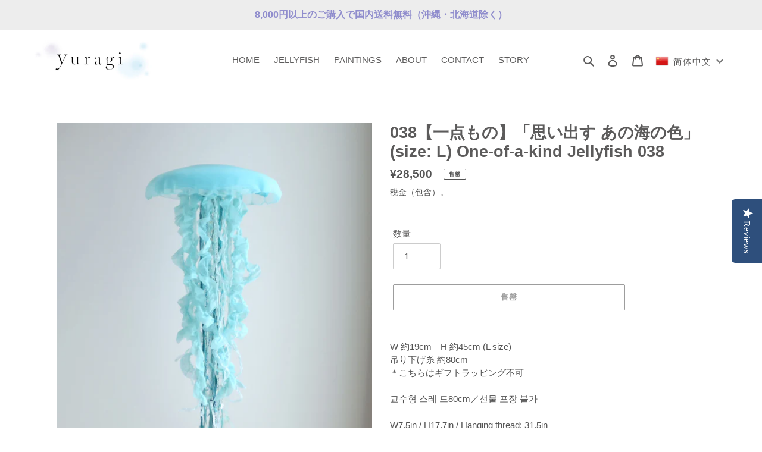

--- FILE ---
content_type: text/html; charset=utf-8
request_url: https://yuragiweb.com/zh/products/038-%E4%B8%80%E7%82%B9%E3%82%82%E3%81%AE-size-l-one-of-a-kind-jellyfish-038
body_size: 106365
content:
<!doctype html>
<html class="no-js" lang="zh-CN">
<head>
  <meta charset="utf-8">
  <meta http-equiv="X-UA-Compatible" content="IE=edge,chrome=1">
  <meta name="viewport" content="width=device-width,initial-scale=1">
  <meta name="theme-color" content="#3a3a3a">

  <link rel="preconnect" href="https://cdn.shopify.com" crossorigin>
  <link rel="preconnect" href="https://fonts.shopifycdn.com" crossorigin>
  <link rel="preconnect" href="https://monorail-edge.shopifysvc.com"><link rel="preload" href="//yuragiweb.com/cdn/shop/t/1/assets/theme.css?v=136619971045174987231621401798" as="style">
  <link rel="preload" as="font" href="" type="font/woff2" crossorigin>
  <link rel="preload" as="font" href="" type="font/woff2" crossorigin>
  <link rel="preload" as="font" href="" type="font/woff2" crossorigin>
  <link rel="preload" href="//yuragiweb.com/cdn/shop/t/1/assets/theme.js?v=16203573537316399521621401798" as="script">
  <link rel="preload" href="//yuragiweb.com/cdn/shop/t/1/assets/lazysizes.js?v=63098554868324070131621401797" as="script"><link rel="canonical" href="https://yuragiweb.com/zh/products/038-%e4%b8%80%e7%82%b9%e3%82%82%e3%81%ae-size-l-one-of-a-kind-jellyfish-038"><link rel="shortcut icon" href="//yuragiweb.com/cdn/shop/files/rogo_32x32.jpg?v=1622423872" type="image/png"><title>038【一点もの】「思い出す あの海の色」(size: L) One-of-a-kind Jellyfish 038
&ndash; Yuragi</title><meta name="description" content="ふたつとして同じものは作ることができない、一点もののクラゲのモビールです。お気に入りの場所に吊り下げてお楽しみください。"><!-- /snippets/social-meta-tags.liquid -->


<meta property="og:site_name" content="Yuragi">
<meta property="og:url" content="https://yuragiweb.com/zh/products/038-%e4%b8%80%e7%82%b9%e3%82%82%e3%81%ae-size-l-one-of-a-kind-jellyfish-038">
<meta property="og:title" content="038【一点もの】「思い出す あの海の色」(size: L) One-of-a-kind Jellyfish 038">
<meta property="og:type" content="product">
<meta property="og:description" content="ふたつとして同じものは作ることができない、一点もののクラゲのモビールです。お気に入りの場所に吊り下げてお楽しみください。"><meta property="og:image" content="http://yuragiweb.com/cdn/shop/files/6IMG_0008d.jpg?v=1695807330">
  <meta property="og:image:secure_url" content="https://yuragiweb.com/cdn/shop/files/6IMG_0008d.jpg?v=1695807330">
  <meta property="og:image:width" content="2525">
  <meta property="og:image:height" content="2525">
  <meta property="og:price:amount" content="28,500">
  <meta property="og:price:currency" content="JPY">



  <meta name="twitter:site" content="@yuragi_design">

<meta name="twitter:card" content="summary_large_image">
<meta name="twitter:title" content="038【一点もの】「思い出す あの海の色」(size: L) One-of-a-kind Jellyfish 038">
<meta name="twitter:description" content="ふたつとして同じものは作ることができない、一点もののクラゲのモビールです。お気に入りの場所に吊り下げてお楽しみください。">

  
<style data-shopify>
:root {
    --color-text: #5c5b5b;
    --color-text-rgb: 92, 91, 91;
    --color-body-text: #535353;
    --color-sale-text: #EA0606;
    --color-small-button-text-border: #3a3a3a;
    --color-text-field: #ffffff;
    --color-text-field-text: #353535;
    --color-text-field-text-rgb: 53, 53, 53;

    --color-btn-primary: #3a3a3a;
    --color-btn-primary-darker: #212121;
    --color-btn-primary-text: #ffffff;

    --color-blankstate: rgba(83, 83, 83, 0.35);
    --color-blankstate-border: rgba(83, 83, 83, 0.2);
    --color-blankstate-background: rgba(83, 83, 83, 0.1);

    --color-text-focus:#424242;
    --color-overlay-text-focus:#e6e6e6;
    --color-btn-primary-focus:#606060;
    --color-btn-social-focus:#d2d2d2;
    --color-small-button-text-border-focus:#606060;
    --predictive-search-focus:#f2f2f2;

    --color-body: #ffffff;
    --color-bg: #ffffff;
    --color-bg-rgb: 255, 255, 255;
    --color-bg-alt: rgba(83, 83, 83, 0.05);
    --color-bg-currency-selector: rgba(83, 83, 83, 0.2);

    --color-overlay-title-text: #ffffff;
    --color-image-overlay: #685858;
    --color-image-overlay-rgb: 104, 88, 88;--opacity-image-overlay: 0.4;--hover-overlay-opacity: 0.8;

    --color-border: #ebebeb;
    --color-border-form: #cccccc;
    --color-border-form-darker: #b3b3b3;

    --svg-select-icon: url(//yuragiweb.com/cdn/shop/t/1/assets/ico-select.svg?v=76737777872196656911621406596);
    --slick-img-url: url(//yuragiweb.com/cdn/shop/t/1/assets/ajax-loader.gif?v=41356863302472015721621401794);

    --font-weight-body--bold: 700;
    --font-weight-body--bolder: 700;

    --font-stack-header: Helvetica, Arial, sans-serif;
    --font-style-header: normal;
    --font-weight-header: 700;

    --font-stack-body: Helvetica, Arial, sans-serif;
    --font-style-body: normal;
    --font-weight-body: 400;

    --font-size-header: 20;

    --font-size-base: 15;

    --font-h1-desktop: 27;
    --font-h1-mobile: 25;
    --font-h2-desktop: 15;
    --font-h2-mobile: 14;
    --font-h3-mobile: 15;
    --font-h4-desktop: 13;
    --font-h4-mobile: 12;
    --font-h5-desktop: 11;
    --font-h5-mobile: 10;
    --font-h6-desktop: 10;
    --font-h6-mobile: 9;

    --font-mega-title-large-desktop: 50;

    --font-rich-text-large: 17;
    --font-rich-text-small: 13;

    
--color-video-bg: #f2f2f2;

    
    --global-color-image-loader-primary: rgba(92, 91, 91, 0.06);
    --global-color-image-loader-secondary: rgba(92, 91, 91, 0.12);
  }
</style>


  <style>*,::after,::before{box-sizing:border-box}body{margin:0}body,html{background-color:var(--color-body)}body,button{font-size:calc(var(--font-size-base) * 1px);font-family:var(--font-stack-body);font-style:var(--font-style-body);font-weight:var(--font-weight-body);color:var(--color-text);line-height:1.5}body,button{-webkit-font-smoothing:antialiased;-webkit-text-size-adjust:100%}.border-bottom{border-bottom:1px solid var(--color-border)}.btn--link{background-color:transparent;border:0;margin:0;color:var(--color-text);text-align:left}.text-right{text-align:right}.icon{display:inline-block;width:20px;height:20px;vertical-align:middle;fill:currentColor}.icon__fallback-text,.visually-hidden{position:absolute!important;overflow:hidden;clip:rect(0 0 0 0);height:1px;width:1px;margin:-1px;padding:0;border:0}svg.icon:not(.icon--full-color) circle,svg.icon:not(.icon--full-color) ellipse,svg.icon:not(.icon--full-color) g,svg.icon:not(.icon--full-color) line,svg.icon:not(.icon--full-color) path,svg.icon:not(.icon--full-color) polygon,svg.icon:not(.icon--full-color) polyline,svg.icon:not(.icon--full-color) rect,symbol.icon:not(.icon--full-color) circle,symbol.icon:not(.icon--full-color) ellipse,symbol.icon:not(.icon--full-color) g,symbol.icon:not(.icon--full-color) line,symbol.icon:not(.icon--full-color) path,symbol.icon:not(.icon--full-color) polygon,symbol.icon:not(.icon--full-color) polyline,symbol.icon:not(.icon--full-color) rect{fill:inherit;stroke:inherit}li{list-style:none}.list--inline{padding:0;margin:0}.list--inline>li{display:inline-block;margin-bottom:0;vertical-align:middle}a{color:var(--color-text);text-decoration:none}.h1,.h2,h1,h2{margin:0 0 17.5px;font-family:var(--font-stack-header);font-style:var(--font-style-header);font-weight:var(--font-weight-header);line-height:1.2;overflow-wrap:break-word;word-wrap:break-word}.h1 a,.h2 a,h1 a,h2 a{color:inherit;text-decoration:none;font-weight:inherit}.h1,h1{font-size:calc(((var(--font-h1-desktop))/ (var(--font-size-base))) * 1em);text-transform:none;letter-spacing:0}@media only screen and (max-width:749px){.h1,h1{font-size:calc(((var(--font-h1-mobile))/ (var(--font-size-base))) * 1em)}}.h2,h2{font-size:calc(((var(--font-h2-desktop))/ (var(--font-size-base))) * 1em);text-transform:uppercase;letter-spacing:.1em}@media only screen and (max-width:749px){.h2,h2{font-size:calc(((var(--font-h2-mobile))/ (var(--font-size-base))) * 1em)}}p{color:var(--color-body-text);margin:0 0 19.44444px}@media only screen and (max-width:749px){p{font-size:calc(((var(--font-size-base) - 1)/ (var(--font-size-base))) * 1em)}}p:last-child{margin-bottom:0}@media only screen and (max-width:749px){.small--hide{display:none!important}}.grid{list-style:none;margin:0;padding:0;margin-left:-30px}.grid::after{content:'';display:table;clear:both}@media only screen and (max-width:749px){.grid{margin-left:-22px}}.grid::after{content:'';display:table;clear:both}.grid--no-gutters{margin-left:0}.grid--no-gutters .grid__item{padding-left:0}.grid--table{display:table;table-layout:fixed;width:100%}.grid--table>.grid__item{float:none;display:table-cell;vertical-align:middle}.grid__item{float:left;padding-left:30px;width:100%}@media only screen and (max-width:749px){.grid__item{padding-left:22px}}.grid__item[class*="--push"]{position:relative}@media only screen and (min-width:750px){.medium-up--one-quarter{width:25%}.medium-up--push-one-third{width:33.33%}.medium-up--one-half{width:50%}.medium-up--push-one-third{left:33.33%;position:relative}}.site-header{position:relative;background-color:var(--color-body)}@media only screen and (max-width:749px){.site-header{border-bottom:1px solid var(--color-border)}}@media only screen and (min-width:750px){.site-header{padding:0 55px}.site-header.logo--center{padding-top:30px}}.site-header__logo{margin:15px 0}.logo-align--center .site-header__logo{text-align:center;margin:0 auto}@media only screen and (max-width:749px){.logo-align--center .site-header__logo{text-align:left;margin:15px 0}}@media only screen and (max-width:749px){.site-header__logo{padding-left:22px;text-align:left}.site-header__logo img{margin:0}}.site-header__logo-link{display:inline-block;word-break:break-word}@media only screen and (min-width:750px){.logo-align--center .site-header__logo-link{margin:0 auto}}.site-header__logo-image{display:block}@media only screen and (min-width:750px){.site-header__logo-image{margin:0 auto}}.site-header__logo-image img{width:100%}.site-header__logo-image--centered img{margin:0 auto}.site-header__logo img{display:block}.site-header__icons{position:relative;white-space:nowrap}@media only screen and (max-width:749px){.site-header__icons{width:auto;padding-right:13px}.site-header__icons .btn--link,.site-header__icons .site-header__cart{font-size:calc(((var(--font-size-base))/ (var(--font-size-base))) * 1em)}}.site-header__icons-wrapper{position:relative;display:-webkit-flex;display:-ms-flexbox;display:flex;width:100%;-ms-flex-align:center;-webkit-align-items:center;-moz-align-items:center;-ms-align-items:center;-o-align-items:center;align-items:center;-webkit-justify-content:flex-end;-ms-justify-content:flex-end;justify-content:flex-end}.site-header__account,.site-header__cart,.site-header__search{position:relative}.site-header__search.site-header__icon{display:none}@media only screen and (min-width:1400px){.site-header__search.site-header__icon{display:block}}.site-header__search-toggle{display:block}@media only screen and (min-width:750px){.site-header__account,.site-header__cart{padding:10px 11px}}.site-header__cart-title,.site-header__search-title{position:absolute!important;overflow:hidden;clip:rect(0 0 0 0);height:1px;width:1px;margin:-1px;padding:0;border:0;display:block;vertical-align:middle}.site-header__cart-title{margin-right:3px}.site-header__cart-count{display:flex;align-items:center;justify-content:center;position:absolute;right:.4rem;top:.2rem;font-weight:700;background-color:var(--color-btn-primary);color:var(--color-btn-primary-text);border-radius:50%;min-width:1em;height:1em}.site-header__cart-count span{font-family:HelveticaNeue,"Helvetica Neue",Helvetica,Arial,sans-serif;font-size:calc(11em / 16);line-height:1}@media only screen and (max-width:749px){.site-header__cart-count{top:calc(7em / 16);right:0;border-radius:50%;min-width:calc(19em / 16);height:calc(19em / 16)}}@media only screen and (max-width:749px){.site-header__cart-count span{padding:.25em calc(6em / 16);font-size:12px}}.site-header__menu{display:none}@media only screen and (max-width:749px){.site-header__icon{display:inline-block;vertical-align:middle;padding:10px 11px;margin:0}}@media only screen and (min-width:750px){.site-header__icon .icon-search{margin-right:3px}}.announcement-bar{z-index:10;position:relative;text-align:center;border-bottom:1px solid transparent;padding:2px}.announcement-bar__link{display:block}.announcement-bar__message{display:block;padding:11px 22px;font-size:calc(((16)/ (var(--font-size-base))) * 1em);font-weight:var(--font-weight-header)}@media only screen and (min-width:750px){.announcement-bar__message{padding-left:55px;padding-right:55px}}.site-nav{position:relative;padding:0;text-align:center;margin:25px 0}.site-nav a{padding:3px 10px}.site-nav__link{display:block;white-space:nowrap}.site-nav--centered .site-nav__link{padding-top:0}.site-nav__link .icon-chevron-down{width:calc(8em / 16);height:calc(8em / 16);margin-left:.5rem}.site-nav__label{border-bottom:1px solid transparent}.site-nav__link--active .site-nav__label{border-bottom-color:var(--color-text)}.site-nav__link--button{border:none;background-color:transparent;padding:3px 10px}.site-header__mobile-nav{z-index:11;position:relative;background-color:var(--color-body)}@media only screen and (max-width:749px){.site-header__mobile-nav{display:-webkit-flex;display:-ms-flexbox;display:flex;width:100%;-ms-flex-align:center;-webkit-align-items:center;-moz-align-items:center;-ms-align-items:center;-o-align-items:center;align-items:center}}.mobile-nav--open .icon-close{display:none}.main-content{opacity:0}.main-content .shopify-section{display:none}.main-content .shopify-section:first-child{display:inherit}.critical-hidden{display:none}</style>

  <script>
    window.performance.mark('debut:theme_stylesheet_loaded.start');

    function onLoadStylesheet() {
      performance.mark('debut:theme_stylesheet_loaded.end');
      performance.measure('debut:theme_stylesheet_loaded', 'debut:theme_stylesheet_loaded.start', 'debut:theme_stylesheet_loaded.end');

      var url = "//yuragiweb.com/cdn/shop/t/1/assets/theme.css?v=136619971045174987231621401798";
      var link = document.querySelector('link[href="' + url + '"]');
      link.loaded = true;
      link.dispatchEvent(new Event('load'));
    }
  </script>

  <link rel="stylesheet" href="//yuragiweb.com/cdn/shop/t/1/assets/theme.css?v=136619971045174987231621401798" type="text/css" media="print" onload="this.media='all';onLoadStylesheet()">

  <style>
    
    
    
    
    
    
  </style>

  <script>
    var theme = {
      breakpoints: {
        medium: 750,
        large: 990,
        widescreen: 1400
      },
      strings: {
        addToCart: "添加到购物车",
        soldOut: "售罄",
        unavailable: "不可用",
        regularPrice: "常规价格",
        salePrice: "销售价格",
        sale: "销售额",
        fromLowestPrice: "来自 [price]",
        vendor: "供应商",
        showMore: "显示详细信息",
        showLess: "隐藏部分内容",
        searchFor: "搜索",
        addressError: "查找该地址时出错",
        addressNoResults: "未找到该地址的结果",
        addressQueryLimit: "您已超过 Google API 使用限制。考虑升级到\u003ca href=\"https:\/\/developers.google.com\/maps\/premium\/usage-limits\"\u003e高级套餐\u003c\/a\u003e。",
        authError: "对您的 Maps 账户进行身份验证时出现问题。",
        newWindow: "在新窗口中打开。",
        external: "打开外部网站。",
        newWindowExternal: "在新窗口中打开外部网站。",
        removeLabel: "删除 [product]",
        update: "更新",
        quantity: "数量",
        discountedTotal: "折扣总数",
        regularTotal: "常规总额",
        priceColumn: "有关折扣的详细信息，请参阅价格列。",
        quantityMinimumMessage: "数量必须大于或等于 1",
        cartError: "更新购物车时出错。请重试。",
        removedItemMessage: "已从您的购物车删除了 \u003cspan class=\"cart__removed-product-details\"\u003e([quantity]) [link]\u003c\/span\u003e。",
        unitPrice: "单价",
        unitPriceSeparator: "单价",
        oneCartCount: "1 件商品",
        otherCartCount: "[count] 件商品",
        quantityLabel: "数量：[count]",
        products: "产品",
        loading: "正在加载",
        number_of_results: "已收到 [result_number] 件，共 [results_count] 件",
        number_of_results_found: "找到 [results_count] 个结果",
        one_result_found: "找到 1 个结果"
      },
      moneyFormat: "\u003cspan class=money\u003e¥{{amount_no_decimals}}\u003c\/span\u003e",
      moneyFormatWithCurrency: "\u003cspan class=money\u003e¥{{amount_no_decimals}} JPY\u003c\/span\u003e",
      settings: {
        predictiveSearchEnabled: true,
        predictiveSearchShowPrice: false,
        predictiveSearchShowVendor: false
      },
      stylesheet: "//yuragiweb.com/cdn/shop/t/1/assets/theme.css?v=136619971045174987231621401798"
    };document.documentElement.className = document.documentElement.className.replace('no-js', 'js');
  </script><script src="//yuragiweb.com/cdn/shop/t/1/assets/theme.js?v=16203573537316399521621401798" defer="defer"></script>
  <script src="//yuragiweb.com/cdn/shop/t/1/assets/lazysizes.js?v=63098554868324070131621401797" async="async"></script>

  <script type="text/javascript">
    if (window.MSInputMethodContext && document.documentMode) {
      var scripts = document.getElementsByTagName('script')[0];
      var polyfill = document.createElement("script");
      polyfill.defer = true;
      polyfill.src = "//yuragiweb.com/cdn/shop/t/1/assets/ie11CustomProperties.min.js?v=146208399201472936201621401796";

      scripts.parentNode.insertBefore(polyfill, scripts);
    }
  </script>

  <script>window.performance && window.performance.mark && window.performance.mark('shopify.content_for_header.start');</script><meta name="facebook-domain-verification" content="0ec4xr3jwf1o9fbsrhflj569fnfzvs">
<meta id="shopify-digital-wallet" name="shopify-digital-wallet" content="/56759386266/digital_wallets/dialog">
<meta name="shopify-checkout-api-token" content="c3eea8adb3fe3a868a53b2c9eac12b29">
<meta id="in-context-paypal-metadata" data-shop-id="56759386266" data-venmo-supported="false" data-environment="production" data-locale="zh_CN" data-paypal-v4="true" data-currency="JPY">
<link rel="alternate" hreflang="x-default" href="https://yuragiweb.com/products/038-%E4%B8%80%E7%82%B9%E3%82%82%E3%81%AE-size-l-one-of-a-kind-jellyfish-038">
<link rel="alternate" hreflang="ja" href="https://yuragiweb.com/products/038-%E4%B8%80%E7%82%B9%E3%82%82%E3%81%AE-size-l-one-of-a-kind-jellyfish-038">
<link rel="alternate" hreflang="zh-Hans" href="https://yuragiweb.com/zh/products/038-%E4%B8%80%E7%82%B9%E3%82%82%E3%81%AE-size-l-one-of-a-kind-jellyfish-038">
<link rel="alternate" hreflang="ko" href="https://yuragiweb.com/ko/products/038-%E4%B8%80%E7%82%B9%E3%82%82%E3%81%AE-size-l-one-of-a-kind-jellyfish-038">
<link rel="alternate" hreflang="en" href="https://yuragiweb.com/en/products/038-%E4%B8%80%E7%82%B9%E3%82%82%E3%81%AE-size-l-one-of-a-kind-jellyfish-038">
<link rel="alternate" hreflang="zh-Hans-JP" href="https://yuragiweb.com/zh/products/038-%E4%B8%80%E7%82%B9%E3%82%82%E3%81%AE-size-l-one-of-a-kind-jellyfish-038">
<link rel="alternate" hreflang="zh-Hans-CN" href="https://yuragiweb.com/zh-cn/products/038-%E4%B8%80%E7%82%B9%E3%82%82%E3%81%AE-size-l-one-of-a-kind-jellyfish-038">
<link rel="alternate" hreflang="ja-TW" href="https://yuragiweb.com/ja-tw/products/038-%E4%B8%80%E7%82%B9%E3%82%82%E3%81%AE-size-l-one-of-a-kind-jellyfish-038">
<link rel="alternate" hreflang="zh-Hans-BE" href="https://yuragiweb.com/zh/products/038-%E4%B8%80%E7%82%B9%E3%82%82%E3%81%AE-size-l-one-of-a-kind-jellyfish-038">
<link rel="alternate" hreflang="zh-Hans-PH" href="https://yuragiweb.com/zh/products/038-%E4%B8%80%E7%82%B9%E3%82%82%E3%81%AE-size-l-one-of-a-kind-jellyfish-038">
<link rel="alternate" hreflang="zh-Hans-SG" href="https://yuragiweb.com/zh/products/038-%E4%B8%80%E7%82%B9%E3%82%82%E3%81%AE-size-l-one-of-a-kind-jellyfish-038">
<link rel="alternate" hreflang="zh-Hans-TH" href="https://yuragiweb.com/zh/products/038-%E4%B8%80%E7%82%B9%E3%82%82%E3%81%AE-size-l-one-of-a-kind-jellyfish-038">
<link rel="alternate" hreflang="zh-Hans-CL" href="https://yuragiweb.com/zh/products/038-%E4%B8%80%E7%82%B9%E3%82%82%E3%81%AE-size-l-one-of-a-kind-jellyfish-038">
<link rel="alternate" hreflang="zh-Hans-AE" href="https://yuragiweb.com/zh/products/038-%E4%B8%80%E7%82%B9%E3%82%82%E3%81%AE-size-l-one-of-a-kind-jellyfish-038">
<link rel="alternate" hreflang="zh-Hans-AR" href="https://yuragiweb.com/zh/products/038-%E4%B8%80%E7%82%B9%E3%82%82%E3%81%AE-size-l-one-of-a-kind-jellyfish-038">
<link rel="alternate" hreflang="zh-Hans-IT" href="https://yuragiweb.com/zh/products/038-%E4%B8%80%E7%82%B9%E3%82%82%E3%81%AE-size-l-one-of-a-kind-jellyfish-038">
<link rel="alternate" hreflang="zh-Hans-UG" href="https://yuragiweb.com/zh/products/038-%E4%B8%80%E7%82%B9%E3%82%82%E3%81%AE-size-l-one-of-a-kind-jellyfish-038">
<link rel="alternate" hreflang="zh-Hans-ET" href="https://yuragiweb.com/zh/products/038-%E4%B8%80%E7%82%B9%E3%82%82%E3%81%AE-size-l-one-of-a-kind-jellyfish-038">
<link rel="alternate" hreflang="zh-Hans-NL" href="https://yuragiweb.com/zh/products/038-%E4%B8%80%E7%82%B9%E3%82%82%E3%81%AE-size-l-one-of-a-kind-jellyfish-038">
<link rel="alternate" hreflang="zh-Hans-GH" href="https://yuragiweb.com/zh/products/038-%E4%B8%80%E7%82%B9%E3%82%82%E3%81%AE-size-l-one-of-a-kind-jellyfish-038">
<link rel="alternate" hreflang="zh-Hans-GG" href="https://yuragiweb.com/zh/products/038-%E4%B8%80%E7%82%B9%E3%82%82%E3%81%AE-size-l-one-of-a-kind-jellyfish-038">
<link rel="alternate" hreflang="zh-Hans-GR" href="https://yuragiweb.com/zh/products/038-%E4%B8%80%E7%82%B9%E3%82%82%E3%81%AE-size-l-one-of-a-kind-jellyfish-038">
<link rel="alternate" hreflang="zh-Hans-CK" href="https://yuragiweb.com/zh/products/038-%E4%B8%80%E7%82%B9%E3%82%82%E3%81%AE-size-l-one-of-a-kind-jellyfish-038">
<link rel="alternate" hreflang="zh-Hans-CX" href="https://yuragiweb.com/zh/products/038-%E4%B8%80%E7%82%B9%E3%82%82%E3%81%AE-size-l-one-of-a-kind-jellyfish-038">
<link rel="alternate" hreflang="zh-Hans-CC" href="https://yuragiweb.com/zh/products/038-%E4%B8%80%E7%82%B9%E3%82%82%E3%81%AE-size-l-one-of-a-kind-jellyfish-038">
<link rel="alternate" hreflang="zh-Hans-CR" href="https://yuragiweb.com/zh/products/038-%E4%B8%80%E7%82%B9%E3%82%82%E3%81%AE-size-l-one-of-a-kind-jellyfish-038">
<link rel="alternate" hreflang="zh-Hans-SA" href="https://yuragiweb.com/zh/products/038-%E4%B8%80%E7%82%B9%E3%82%82%E3%81%AE-size-l-one-of-a-kind-jellyfish-038">
<link rel="alternate" hreflang="zh-Hans-JE" href="https://yuragiweb.com/zh/products/038-%E4%B8%80%E7%82%B9%E3%82%82%E3%81%AE-size-l-one-of-a-kind-jellyfish-038">
<link rel="alternate" hreflang="zh-Hans-CH" href="https://yuragiweb.com/zh/products/038-%E4%B8%80%E7%82%B9%E3%82%82%E3%81%AE-size-l-one-of-a-kind-jellyfish-038">
<link rel="alternate" hreflang="zh-Hans-SE" href="https://yuragiweb.com/zh/products/038-%E4%B8%80%E7%82%B9%E3%82%82%E3%81%AE-size-l-one-of-a-kind-jellyfish-038">
<link rel="alternate" hreflang="zh-Hans-ES" href="https://yuragiweb.com/zh/products/038-%E4%B8%80%E7%82%B9%E3%82%82%E3%81%AE-size-l-one-of-a-kind-jellyfish-038">
<link rel="alternate" hreflang="zh-Hans-CZ" href="https://yuragiweb.com/zh/products/038-%E4%B8%80%E7%82%B9%E3%82%82%E3%81%AE-size-l-one-of-a-kind-jellyfish-038">
<link rel="alternate" hreflang="zh-Hans-TN" href="https://yuragiweb.com/zh/products/038-%E4%B8%80%E7%82%B9%E3%82%82%E3%81%AE-size-l-one-of-a-kind-jellyfish-038">
<link rel="alternate" hreflang="zh-Hans-DK" href="https://yuragiweb.com/zh/products/038-%E4%B8%80%E7%82%B9%E3%82%82%E3%81%AE-size-l-one-of-a-kind-jellyfish-038">
<link rel="alternate" hreflang="zh-Hans-DE" href="https://yuragiweb.com/zh/products/038-%E4%B8%80%E7%82%B9%E3%82%82%E3%81%AE-size-l-one-of-a-kind-jellyfish-038">
<link rel="alternate" hreflang="zh-Hans-TT" href="https://yuragiweb.com/zh/products/038-%E4%B8%80%E7%82%B9%E3%82%82%E3%81%AE-size-l-one-of-a-kind-jellyfish-038">
<link rel="alternate" hreflang="zh-Hans-NP" href="https://yuragiweb.com/zh/products/038-%E4%B8%80%E7%82%B9%E3%82%82%E3%81%AE-size-l-one-of-a-kind-jellyfish-038">
<link rel="alternate" hreflang="zh-Hans-NF" href="https://yuragiweb.com/zh/products/038-%E4%B8%80%E7%82%B9%E3%82%82%E3%81%AE-size-l-one-of-a-kind-jellyfish-038">
<link rel="alternate" hreflang="zh-Hans-NO" href="https://yuragiweb.com/zh/products/038-%E4%B8%80%E7%82%B9%E3%82%82%E3%81%AE-size-l-one-of-a-kind-jellyfish-038">
<link rel="alternate" hreflang="zh-Hans-HU" href="https://yuragiweb.com/zh/products/038-%E4%B8%80%E7%82%B9%E3%82%82%E3%81%AE-size-l-one-of-a-kind-jellyfish-038">
<link rel="alternate" hreflang="zh-Hans-FI" href="https://yuragiweb.com/zh/products/038-%E4%B8%80%E7%82%B9%E3%82%82%E3%81%AE-size-l-one-of-a-kind-jellyfish-038">
<link rel="alternate" hreflang="zh-Hans-BR" href="https://yuragiweb.com/zh/products/038-%E4%B8%80%E7%82%B9%E3%82%82%E3%81%AE-size-l-one-of-a-kind-jellyfish-038">
<link rel="alternate" hreflang="zh-Hans-FR" href="https://yuragiweb.com/zh/products/038-%E4%B8%80%E7%82%B9%E3%82%82%E3%81%AE-size-l-one-of-a-kind-jellyfish-038">
<link rel="alternate" hreflang="zh-Hans-VN" href="https://yuragiweb.com/zh/products/038-%E4%B8%80%E7%82%B9%E3%82%82%E3%81%AE-size-l-one-of-a-kind-jellyfish-038">
<link rel="alternate" hreflang="zh-Hans-PE" href="https://yuragiweb.com/zh/products/038-%E4%B8%80%E7%82%B9%E3%82%82%E3%81%AE-size-l-one-of-a-kind-jellyfish-038">
<link rel="alternate" hreflang="zh-Hans-PL" href="https://yuragiweb.com/zh/products/038-%E4%B8%80%E7%82%B9%E3%82%82%E3%81%AE-size-l-one-of-a-kind-jellyfish-038">
<link rel="alternate" hreflang="zh-Hans-MO" href="https://yuragiweb.com/zh/products/038-%E4%B8%80%E7%82%B9%E3%82%82%E3%81%AE-size-l-one-of-a-kind-jellyfish-038">
<link rel="alternate" hreflang="zh-Hans-MG" href="https://yuragiweb.com/zh/products/038-%E4%B8%80%E7%82%B9%E3%82%82%E3%81%AE-size-l-one-of-a-kind-jellyfish-038">
<link rel="alternate" hreflang="zh-Hans-MT" href="https://yuragiweb.com/zh/products/038-%E4%B8%80%E7%82%B9%E3%82%82%E3%81%AE-size-l-one-of-a-kind-jellyfish-038">
<link rel="alternate" hreflang="zh-Hans-MY" href="https://yuragiweb.com/zh/products/038-%E4%B8%80%E7%82%B9%E3%82%82%E3%81%AE-size-l-one-of-a-kind-jellyfish-038">
<link rel="alternate" hreflang="zh-Hans-MU" href="https://yuragiweb.com/zh/products/038-%E4%B8%80%E7%82%B9%E3%82%82%E3%81%AE-size-l-one-of-a-kind-jellyfish-038">
<link rel="alternate" hreflang="zh-Hans-MC" href="https://yuragiweb.com/zh/products/038-%E4%B8%80%E7%82%B9%E3%82%82%E3%81%AE-size-l-one-of-a-kind-jellyfish-038">
<link rel="alternate" hreflang="zh-Hans-IM" href="https://yuragiweb.com/zh/products/038-%E4%B8%80%E7%82%B9%E3%82%82%E3%81%AE-size-l-one-of-a-kind-jellyfish-038">
<link rel="alternate" hreflang="zh-Hans-MA" href="https://yuragiweb.com/zh/products/038-%E4%B8%80%E7%82%B9%E3%82%82%E3%81%AE-size-l-one-of-a-kind-jellyfish-038">
<link rel="alternate" hreflang="zh-Hans-MN" href="https://yuragiweb.com/zh/products/038-%E4%B8%80%E7%82%B9%E3%82%82%E3%81%AE-size-l-one-of-a-kind-jellyfish-038">
<link rel="alternate" hreflang="zh-Hans-LT" href="https://yuragiweb.com/zh/products/038-%E4%B8%80%E7%82%B9%E3%82%82%E3%81%AE-size-l-one-of-a-kind-jellyfish-038">
<link rel="alternate" hreflang="zh-Hans-US" href="https://yuragiweb.com/zh/products/038-%E4%B8%80%E7%82%B9%E3%82%82%E3%81%AE-size-l-one-of-a-kind-jellyfish-038">
<link rel="alternate" hreflang="zh-Hans-CA" href="https://yuragiweb.com/zh/products/038-%E4%B8%80%E7%82%B9%E3%82%82%E3%81%AE-size-l-one-of-a-kind-jellyfish-038">
<link rel="alternate" hreflang="zh-Hans-KR" href="https://yuragiweb.com/zh/products/038-%E4%B8%80%E7%82%B9%E3%82%82%E3%81%AE-size-l-one-of-a-kind-jellyfish-038">
<link rel="alternate" hreflang="zh-Hans-HK" href="https://yuragiweb.com/zh/products/038-%E4%B8%80%E7%82%B9%E3%82%82%E3%81%AE-size-l-one-of-a-kind-jellyfish-038">
<link rel="alternate" hreflang="zh-Hans-LU" href="https://yuragiweb.com/zh/products/038-%E4%B8%80%E7%82%B9%E3%82%82%E3%81%AE-size-l-one-of-a-kind-jellyfish-038">
<link rel="alternate" type="application/json+oembed" href="https://yuragiweb.com/zh/products/038-%e4%b8%80%e7%82%b9%e3%82%82%e3%81%ae-size-l-one-of-a-kind-jellyfish-038.oembed">
<script async="async" src="/checkouts/internal/preloads.js?locale=zh-JP"></script>
<link rel="preconnect" href="https://shop.app" crossorigin="anonymous">
<script async="async" src="https://shop.app/checkouts/internal/preloads.js?locale=zh-JP&shop_id=56759386266" crossorigin="anonymous"></script>
<script id="apple-pay-shop-capabilities" type="application/json">{"shopId":56759386266,"countryCode":"JP","currencyCode":"JPY","merchantCapabilities":["supports3DS"],"merchantId":"gid:\/\/shopify\/Shop\/56759386266","merchantName":"Yuragi","requiredBillingContactFields":["postalAddress","email","phone"],"requiredShippingContactFields":["postalAddress","email","phone"],"shippingType":"shipping","supportedNetworks":["visa","masterCard","amex","jcb","discover"],"total":{"type":"pending","label":"Yuragi","amount":"1.00"},"shopifyPaymentsEnabled":true,"supportsSubscriptions":true}</script>
<script id="shopify-features" type="application/json">{"accessToken":"c3eea8adb3fe3a868a53b2c9eac12b29","betas":["rich-media-storefront-analytics"],"domain":"yuragiweb.com","predictiveSearch":false,"shopId":56759386266,"locale":"zh-cn"}</script>
<script>var Shopify = Shopify || {};
Shopify.shop = "yuragi-web.myshopify.com";
Shopify.locale = "zh-CN";
Shopify.currency = {"active":"JPY","rate":"1.0"};
Shopify.country = "JP";
Shopify.theme = {"name":"Debut","id":122869907610,"schema_name":"Debut","schema_version":"17.13.0","theme_store_id":796,"role":"main"};
Shopify.theme.handle = "null";
Shopify.theme.style = {"id":null,"handle":null};
Shopify.cdnHost = "yuragiweb.com/cdn";
Shopify.routes = Shopify.routes || {};
Shopify.routes.root = "/zh/";</script>
<script type="module">!function(o){(o.Shopify=o.Shopify||{}).modules=!0}(window);</script>
<script>!function(o){function n(){var o=[];function n(){o.push(Array.prototype.slice.apply(arguments))}return n.q=o,n}var t=o.Shopify=o.Shopify||{};t.loadFeatures=n(),t.autoloadFeatures=n()}(window);</script>
<script>
  window.ShopifyPay = window.ShopifyPay || {};
  window.ShopifyPay.apiHost = "shop.app\/pay";
  window.ShopifyPay.redirectState = null;
</script>
<script id="shop-js-analytics" type="application/json">{"pageType":"product"}</script>
<script defer="defer" async type="module" src="//yuragiweb.com/cdn/shopifycloud/shop-js/modules/v2/client.init-shop-cart-sync_BcmfRyNd.zh-CN.esm.js"></script>
<script defer="defer" async type="module" src="//yuragiweb.com/cdn/shopifycloud/shop-js/modules/v2/chunk.common_DgOy3qWa.esm.js"></script>
<script defer="defer" async type="module" src="//yuragiweb.com/cdn/shopifycloud/shop-js/modules/v2/chunk.modal_Da6FCIem.esm.js"></script>
<script type="module">
  await import("//yuragiweb.com/cdn/shopifycloud/shop-js/modules/v2/client.init-shop-cart-sync_BcmfRyNd.zh-CN.esm.js");
await import("//yuragiweb.com/cdn/shopifycloud/shop-js/modules/v2/chunk.common_DgOy3qWa.esm.js");
await import("//yuragiweb.com/cdn/shopifycloud/shop-js/modules/v2/chunk.modal_Da6FCIem.esm.js");

  window.Shopify.SignInWithShop?.initShopCartSync?.({"fedCMEnabled":true,"windoidEnabled":true});

</script>
<script>
  window.Shopify = window.Shopify || {};
  if (!window.Shopify.featureAssets) window.Shopify.featureAssets = {};
  window.Shopify.featureAssets['shop-js'] = {"shop-cart-sync":["modules/v2/client.shop-cart-sync_CFHUGopk.zh-CN.esm.js","modules/v2/chunk.common_DgOy3qWa.esm.js","modules/v2/chunk.modal_Da6FCIem.esm.js"],"init-fed-cm":["modules/v2/client.init-fed-cm_Fou_rluv.zh-CN.esm.js","modules/v2/chunk.common_DgOy3qWa.esm.js","modules/v2/chunk.modal_Da6FCIem.esm.js"],"init-shop-email-lookup-coordinator":["modules/v2/client.init-shop-email-lookup-coordinator_UTTZk_3V.zh-CN.esm.js","modules/v2/chunk.common_DgOy3qWa.esm.js","modules/v2/chunk.modal_Da6FCIem.esm.js"],"init-windoid":["modules/v2/client.init-windoid_Cw8M6Fem.zh-CN.esm.js","modules/v2/chunk.common_DgOy3qWa.esm.js","modules/v2/chunk.modal_Da6FCIem.esm.js"],"shop-button":["modules/v2/client.shop-button_ia_uWd9O.zh-CN.esm.js","modules/v2/chunk.common_DgOy3qWa.esm.js","modules/v2/chunk.modal_Da6FCIem.esm.js"],"shop-cash-offers":["modules/v2/client.shop-cash-offers_CvymESrQ.zh-CN.esm.js","modules/v2/chunk.common_DgOy3qWa.esm.js","modules/v2/chunk.modal_Da6FCIem.esm.js"],"shop-toast-manager":["modules/v2/client.shop-toast-manager_DXqmA4iG.zh-CN.esm.js","modules/v2/chunk.common_DgOy3qWa.esm.js","modules/v2/chunk.modal_Da6FCIem.esm.js"],"init-shop-cart-sync":["modules/v2/client.init-shop-cart-sync_BcmfRyNd.zh-CN.esm.js","modules/v2/chunk.common_DgOy3qWa.esm.js","modules/v2/chunk.modal_Da6FCIem.esm.js"],"init-customer-accounts-sign-up":["modules/v2/client.init-customer-accounts-sign-up_Bht0OoPQ.zh-CN.esm.js","modules/v2/client.shop-login-button_KEOlaOTJ.zh-CN.esm.js","modules/v2/chunk.common_DgOy3qWa.esm.js","modules/v2/chunk.modal_Da6FCIem.esm.js"],"pay-button":["modules/v2/client.pay-button_C_RYExEH.zh-CN.esm.js","modules/v2/chunk.common_DgOy3qWa.esm.js","modules/v2/chunk.modal_Da6FCIem.esm.js"],"init-customer-accounts":["modules/v2/client.init-customer-accounts_uhg4s5eZ.zh-CN.esm.js","modules/v2/client.shop-login-button_KEOlaOTJ.zh-CN.esm.js","modules/v2/chunk.common_DgOy3qWa.esm.js","modules/v2/chunk.modal_Da6FCIem.esm.js"],"avatar":["modules/v2/client.avatar_BTnouDA3.zh-CN.esm.js"],"init-shop-for-new-customer-accounts":["modules/v2/client.init-shop-for-new-customer-accounts_CC-Fz8b3.zh-CN.esm.js","modules/v2/client.shop-login-button_KEOlaOTJ.zh-CN.esm.js","modules/v2/chunk.common_DgOy3qWa.esm.js","modules/v2/chunk.modal_Da6FCIem.esm.js"],"shop-follow-button":["modules/v2/client.shop-follow-button_DKowM0qC.zh-CN.esm.js","modules/v2/chunk.common_DgOy3qWa.esm.js","modules/v2/chunk.modal_Da6FCIem.esm.js"],"checkout-modal":["modules/v2/client.checkout-modal_7ledmE5v.zh-CN.esm.js","modules/v2/chunk.common_DgOy3qWa.esm.js","modules/v2/chunk.modal_Da6FCIem.esm.js"],"shop-login-button":["modules/v2/client.shop-login-button_KEOlaOTJ.zh-CN.esm.js","modules/v2/chunk.common_DgOy3qWa.esm.js","modules/v2/chunk.modal_Da6FCIem.esm.js"],"lead-capture":["modules/v2/client.lead-capture_BMIphAFY.zh-CN.esm.js","modules/v2/chunk.common_DgOy3qWa.esm.js","modules/v2/chunk.modal_Da6FCIem.esm.js"],"shop-login":["modules/v2/client.shop-login_BlkP1Utn.zh-CN.esm.js","modules/v2/chunk.common_DgOy3qWa.esm.js","modules/v2/chunk.modal_Da6FCIem.esm.js"],"payment-terms":["modules/v2/client.payment-terms_Q8UxWxNB.zh-CN.esm.js","modules/v2/chunk.common_DgOy3qWa.esm.js","modules/v2/chunk.modal_Da6FCIem.esm.js"]};
</script>
<script>(function() {
  var isLoaded = false;
  function asyncLoad() {
    if (isLoaded) return;
    isLoaded = true;
    var urls = ["\/\/staticw2.yotpo.com\/wG7XzwfYyV5tNrPoN4TPqgW5vNgPlQN8UHlagqYc\/widget.js?shop=yuragi-web.myshopify.com"];
    for (var i = 0; i < urls.length; i++) {
      var s = document.createElement('script');
      s.type = 'text/javascript';
      s.async = true;
      s.src = urls[i];
      var x = document.getElementsByTagName('script')[0];
      x.parentNode.insertBefore(s, x);
    }
  };
  if(window.attachEvent) {
    window.attachEvent('onload', asyncLoad);
  } else {
    window.addEventListener('load', asyncLoad, false);
  }
})();</script>
<script id="__st">var __st={"a":56759386266,"offset":32400,"reqid":"b6151f49-ac7c-4830-9bbd-345b067d869e-1770066780","pageurl":"yuragiweb.com\/zh\/products\/038-%E4%B8%80%E7%82%B9%E3%82%82%E3%81%AE-size-l-one-of-a-kind-jellyfish-038","u":"5c4009147141","p":"product","rtyp":"product","rid":7917336952986};</script>
<script>window.ShopifyPaypalV4VisibilityTracking = true;</script>
<script id="captcha-bootstrap">!function(){'use strict';const t='contact',e='account',n='new_comment',o=[[t,t],['blogs',n],['comments',n],[t,'customer']],c=[[e,'customer_login'],[e,'guest_login'],[e,'recover_customer_password'],[e,'create_customer']],r=t=>t.map((([t,e])=>`form[action*='/${t}']:not([data-nocaptcha='true']) input[name='form_type'][value='${e}']`)).join(','),a=t=>()=>t?[...document.querySelectorAll(t)].map((t=>t.form)):[];function s(){const t=[...o],e=r(t);return a(e)}const i='password',u='form_key',d=['recaptcha-v3-token','g-recaptcha-response','h-captcha-response',i],f=()=>{try{return window.sessionStorage}catch{return}},m='__shopify_v',_=t=>t.elements[u];function p(t,e,n=!1){try{const o=window.sessionStorage,c=JSON.parse(o.getItem(e)),{data:r}=function(t){const{data:e,action:n}=t;return t[m]||n?{data:e,action:n}:{data:t,action:n}}(c);for(const[e,n]of Object.entries(r))t.elements[e]&&(t.elements[e].value=n);n&&o.removeItem(e)}catch(o){console.error('form repopulation failed',{error:o})}}const l='form_type',E='cptcha';function T(t){t.dataset[E]=!0}const w=window,h=w.document,L='Shopify',v='ce_forms',y='captcha';let A=!1;((t,e)=>{const n=(g='f06e6c50-85a8-45c8-87d0-21a2b65856fe',I='https://cdn.shopify.com/shopifycloud/storefront-forms-hcaptcha/ce_storefront_forms_captcha_hcaptcha.v1.5.2.iife.js',D={infoText:'受 hCaptcha 保护',privacyText:'隐私',termsText:'条款'},(t,e,n)=>{const o=w[L][v],c=o.bindForm;if(c)return c(t,g,e,D).then(n);var r;o.q.push([[t,g,e,D],n]),r=I,A||(h.body.append(Object.assign(h.createElement('script'),{id:'captcha-provider',async:!0,src:r})),A=!0)});var g,I,D;w[L]=w[L]||{},w[L][v]=w[L][v]||{},w[L][v].q=[],w[L][y]=w[L][y]||{},w[L][y].protect=function(t,e){n(t,void 0,e),T(t)},Object.freeze(w[L][y]),function(t,e,n,w,h,L){const[v,y,A,g]=function(t,e,n){const i=e?o:[],u=t?c:[],d=[...i,...u],f=r(d),m=r(i),_=r(d.filter((([t,e])=>n.includes(e))));return[a(f),a(m),a(_),s()]}(w,h,L),I=t=>{const e=t.target;return e instanceof HTMLFormElement?e:e&&e.form},D=t=>v().includes(t);t.addEventListener('submit',(t=>{const e=I(t);if(!e)return;const n=D(e)&&!e.dataset.hcaptchaBound&&!e.dataset.recaptchaBound,o=_(e),c=g().includes(e)&&(!o||!o.value);(n||c)&&t.preventDefault(),c&&!n&&(function(t){try{if(!f())return;!function(t){const e=f();if(!e)return;const n=_(t);if(!n)return;const o=n.value;o&&e.removeItem(o)}(t);const e=Array.from(Array(32),(()=>Math.random().toString(36)[2])).join('');!function(t,e){_(t)||t.append(Object.assign(document.createElement('input'),{type:'hidden',name:u})),t.elements[u].value=e}(t,e),function(t,e){const n=f();if(!n)return;const o=[...t.querySelectorAll(`input[type='${i}']`)].map((({name:t})=>t)),c=[...d,...o],r={};for(const[a,s]of new FormData(t).entries())c.includes(a)||(r[a]=s);n.setItem(e,JSON.stringify({[m]:1,action:t.action,data:r}))}(t,e)}catch(e){console.error('failed to persist form',e)}}(e),e.submit())}));const S=(t,e)=>{t&&!t.dataset[E]&&(n(t,e.some((e=>e===t))),T(t))};for(const o of['focusin','change'])t.addEventListener(o,(t=>{const e=I(t);D(e)&&S(e,y())}));const B=e.get('form_key'),M=e.get(l),P=B&&M;t.addEventListener('DOMContentLoaded',(()=>{const t=y();if(P)for(const e of t)e.elements[l].value===M&&p(e,B);[...new Set([...A(),...v().filter((t=>'true'===t.dataset.shopifyCaptcha))])].forEach((e=>S(e,t)))}))}(h,new URLSearchParams(w.location.search),n,t,e,['guest_login'])})(!0,!0)}();</script>
<script integrity="sha256-4kQ18oKyAcykRKYeNunJcIwy7WH5gtpwJnB7kiuLZ1E=" data-source-attribution="shopify.loadfeatures" defer="defer" src="//yuragiweb.com/cdn/shopifycloud/storefront/assets/storefront/load_feature-a0a9edcb.js" crossorigin="anonymous"></script>
<script crossorigin="anonymous" defer="defer" src="//yuragiweb.com/cdn/shopifycloud/storefront/assets/shopify_pay/storefront-65b4c6d7.js?v=20250812"></script>
<script data-source-attribution="shopify.dynamic_checkout.dynamic.init">var Shopify=Shopify||{};Shopify.PaymentButton=Shopify.PaymentButton||{isStorefrontPortableWallets:!0,init:function(){window.Shopify.PaymentButton.init=function(){};var t=document.createElement("script");t.src="https://yuragiweb.com/cdn/shopifycloud/portable-wallets/latest/portable-wallets.zh-cn.js",t.type="module",document.head.appendChild(t)}};
</script>
<script data-source-attribution="shopify.dynamic_checkout.buyer_consent">
  function portableWalletsHideBuyerConsent(e){var t=document.getElementById("shopify-buyer-consent"),n=document.getElementById("shopify-subscription-policy-button");t&&n&&(t.classList.add("hidden"),t.setAttribute("aria-hidden","true"),n.removeEventListener("click",e))}function portableWalletsShowBuyerConsent(e){var t=document.getElementById("shopify-buyer-consent"),n=document.getElementById("shopify-subscription-policy-button");t&&n&&(t.classList.remove("hidden"),t.removeAttribute("aria-hidden"),n.addEventListener("click",e))}window.Shopify?.PaymentButton&&(window.Shopify.PaymentButton.hideBuyerConsent=portableWalletsHideBuyerConsent,window.Shopify.PaymentButton.showBuyerConsent=portableWalletsShowBuyerConsent);
</script>
<script>
  function portableWalletsCleanup(e){e&&e.src&&console.error("Failed to load portable wallets script "+e.src);var t=document.querySelectorAll("shopify-accelerated-checkout .shopify-payment-button__skeleton, shopify-accelerated-checkout-cart .wallet-cart-button__skeleton"),e=document.getElementById("shopify-buyer-consent");for(let e=0;e<t.length;e++)t[e].remove();e&&e.remove()}function portableWalletsNotLoadedAsModule(e){e instanceof ErrorEvent&&"string"==typeof e.message&&e.message.includes("import.meta")&&"string"==typeof e.filename&&e.filename.includes("portable-wallets")&&(window.removeEventListener("error",portableWalletsNotLoadedAsModule),window.Shopify.PaymentButton.failedToLoad=e,"loading"===document.readyState?document.addEventListener("DOMContentLoaded",window.Shopify.PaymentButton.init):window.Shopify.PaymentButton.init())}window.addEventListener("error",portableWalletsNotLoadedAsModule);
</script>

<script type="module" src="https://yuragiweb.com/cdn/shopifycloud/portable-wallets/latest/portable-wallets.zh-cn.js" onError="portableWalletsCleanup(this)" crossorigin="anonymous"></script>
<script nomodule>
  document.addEventListener("DOMContentLoaded", portableWalletsCleanup);
</script>

<script id='scb4127' type='text/javascript' async='' src='https://yuragiweb.com/cdn/shopifycloud/privacy-banner/storefront-banner.js'></script><link id="shopify-accelerated-checkout-styles" rel="stylesheet" media="screen" href="https://yuragiweb.com/cdn/shopifycloud/portable-wallets/latest/accelerated-checkout-backwards-compat.css" crossorigin="anonymous">
<style id="shopify-accelerated-checkout-cart">
        #shopify-buyer-consent {
  margin-top: 1em;
  display: inline-block;
  width: 100%;
}

#shopify-buyer-consent.hidden {
  display: none;
}

#shopify-subscription-policy-button {
  background: none;
  border: none;
  padding: 0;
  text-decoration: underline;
  font-size: inherit;
  cursor: pointer;
}

#shopify-subscription-policy-button::before {
  box-shadow: none;
}

      </style>

<script>window.performance && window.performance.mark && window.performance.mark('shopify.content_for_header.end');</script>
<style type='text/css'>
  .baCountry{width:30px;height:20px;display:inline-block;vertical-align:middle;margin-right:6px;background-size:30px!important;border-radius:4px;background-repeat:no-repeat}
  .baCountry-traditional .baCountry{background-image:url(https://cdn.shopify.com/s/files/1/0194/1736/6592/t/1/assets/ba-flags.png?=14261939516959647149);height:19px!important}
  .baCountry-modern .baCountry{background-image:url(https://cdn.shopify.com/s/files/1/0194/1736/6592/t/1/assets/ba-flags.png?=14261939516959647149)}
  .baCountry-NO-FLAG{background-position:0 0}.baCountry-AD{background-position:0 -20px}.baCountry-AED{background-position:0 -40px}.baCountry-AFN{background-position:0 -60px}.baCountry-AG{background-position:0 -80px}.baCountry-AI{background-position:0 -100px}.baCountry-ALL{background-position:0 -120px}.baCountry-AMD{background-position:0 -140px}.baCountry-AOA{background-position:0 -160px}.baCountry-ARS{background-position:0 -180px}.baCountry-AS{background-position:0 -200px}.baCountry-AT{background-position:0 -220px}.baCountry-AUD{background-position:0 -240px}.baCountry-AWG{background-position:0 -260px}.baCountry-AZN{background-position:0 -280px}.baCountry-BAM{background-position:0 -300px}.baCountry-BBD{background-position:0 -320px}.baCountry-BDT{background-position:0 -340px}.baCountry-BE{background-position:0 -360px}.baCountry-BF{background-position:0 -380px}.baCountry-BGN{background-position:0 -400px}.baCountry-BHD{background-position:0 -420px}.baCountry-BIF{background-position:0 -440px}.baCountry-BJ{background-position:0 -460px}.baCountry-BMD{background-position:0 -480px}.baCountry-BND{background-position:0 -500px}.baCountry-BOB{background-position:0 -520px}.baCountry-BRL{background-position:0 -540px}.baCountry-BSD{background-position:0 -560px}.baCountry-BTN{background-position:0 -580px}.baCountry-BWP{background-position:0 -600px}.baCountry-BYN{background-position:0 -620px}.baCountry-BZD{background-position:0 -640px}.baCountry-CAD{background-position:0 -660px}.baCountry-CC{background-position:0 -680px}.baCountry-CDF{background-position:0 -700px}.baCountry-CG{background-position:0 -720px}.baCountry-CHF{background-position:0 -740px}.baCountry-CI{background-position:0 -760px}.baCountry-CK{background-position:0 -780px}.baCountry-CLP{background-position:0 -800px}.baCountry-CM{background-position:0 -820px}.baCountry-CNY{background-position:0 -840px}.baCountry-COP{background-position:0 -860px}.baCountry-CRC{background-position:0 -880px}.baCountry-CU{background-position:0 -900px}.baCountry-CX{background-position:0 -920px}.baCountry-CY{background-position:0 -940px}.baCountry-CZK{background-position:0 -960px}.baCountry-DE{background-position:0 -980px}.baCountry-DJF{background-position:0 -1000px}.baCountry-DKK{background-position:0 -1020px}.baCountry-DM{background-position:0 -1040px}.baCountry-DOP{background-position:0 -1060px}.baCountry-DZD{background-position:0 -1080px}.baCountry-EC{background-position:0 -1100px}.baCountry-EE{background-position:0 -1120px}.baCountry-EGP{background-position:0 -1140px}.baCountry-ER{background-position:0 -1160px}.baCountry-ES{background-position:0 -1180px}.baCountry-ETB{background-position:0 -1200px}.baCountry-EUR{background-position:0 -1220px}.baCountry-FI{background-position:0 -1240px}.baCountry-FJD{background-position:0 -1260px}.baCountry-FKP{background-position:0 -1280px}.baCountry-FO{background-position:0 -1300px}.baCountry-FR{background-position:0 -1320px}.baCountry-GA{background-position:0 -1340px}.baCountry-GBP{background-position:0 -1360px}.baCountry-GD{background-position:0 -1380px}.baCountry-GEL{background-position:0 -1400px}.baCountry-GHS{background-position:0 -1420px}.baCountry-GIP{background-position:0 -1440px}.baCountry-GL{background-position:0 -1460px}.baCountry-GMD{background-position:0 -1480px}.baCountry-GNF{background-position:0 -1500px}.baCountry-GQ{background-position:0 -1520px}.baCountry-GR{background-position:0 -1540px}.baCountry-GTQ{background-position:0 -1560px}.baCountry-GU{background-position:0 -1580px}.baCountry-GW{background-position:0 -1600px}.baCountry-HKD{background-position:0 -1620px}.baCountry-HNL{background-position:0 -1640px}.baCountry-HRK{background-position:0 -1660px}.baCountry-HTG{background-position:0 -1680px}.baCountry-HUF{background-position:0 -1700px}.baCountry-IDR{background-position:0 -1720px}.baCountry-IE{background-position:0 -1740px}.baCountry-ILS{background-position:0 -1760px}.baCountry-INR{background-position:0 -1780px}.baCountry-IO{background-position:0 -1800px}.baCountry-IQD{background-position:0 -1820px}.baCountry-IRR{background-position:0 -1840px}.baCountry-ISK{background-position:0 -1860px}.baCountry-IT{background-position:0 -1880px}.baCountry-JMD{background-position:0 -1900px}.baCountry-JOD{background-position:0 -1920px}.baCountry-JPY{background-position:0 -1940px}.baCountry-KES{background-position:0 -1960px}.baCountry-KGS{background-position:0 -1980px}.baCountry-KHR{background-position:0 -2000px}.baCountry-KI{background-position:0 -2020px}.baCountry-KMF{background-position:0 -2040px}.baCountry-KN{background-position:0 -2060px}.baCountry-KP{background-position:0 -2080px}.baCountry-KRW{background-position:0 -2100px}.baCountry-KWD{background-position:0 -2120px}.baCountry-KYD{background-position:0 -2140px}.baCountry-KZT{background-position:0 -2160px}.baCountry-LBP{background-position:0 -2180px}.baCountry-LI{background-position:0 -2200px}.baCountry-LKR{background-position:0 -2220px}.baCountry-LRD{background-position:0 -2240px}.baCountry-LSL{background-position:0 -2260px}.baCountry-LT{background-position:0 -2280px}.baCountry-LU{background-position:0 -2300px}.baCountry-LV{background-position:0 -2320px}.baCountry-LYD{background-position:0 -2340px}.baCountry-MAD{background-position:0 -2360px}.baCountry-MC{background-position:0 -2380px}.baCountry-MDL{background-position:0 -2400px}.baCountry-ME{background-position:0 -2420px}.baCountry-MGA{background-position:0 -2440px}.baCountry-MKD{background-position:0 -2460px}.baCountry-ML{background-position:0 -2480px}.baCountry-MMK{background-position:0 -2500px}.baCountry-MN{background-position:0 -2520px}.baCountry-MOP{background-position:0 -2540px}.baCountry-MQ{background-position:0 -2560px}.baCountry-MR{background-position:0 -2580px}.baCountry-MS{background-position:0 -2600px}.baCountry-MT{background-position:0 -2620px}.baCountry-MUR{background-position:0 -2640px}.baCountry-MVR{background-position:0 -2660px}.baCountry-MWK{background-position:0 -2680px}.baCountry-MXN{background-position:0 -2700px}.baCountry-MYR{background-position:0 -2720px}.baCountry-MZN{background-position:0 -2740px}.baCountry-NAD{background-position:0 -2760px}.baCountry-NE{background-position:0 -2780px}.baCountry-NF{background-position:0 -2800px}.baCountry-NG{background-position:0 -2820px}.baCountry-NIO{background-position:0 -2840px}.baCountry-NL{background-position:0 -2860px}.baCountry-NOK{background-position:0 -2880px}.baCountry-NPR{background-position:0 -2900px}.baCountry-NR{background-position:0 -2920px}.baCountry-NU{background-position:0 -2940px}.baCountry-NZD{background-position:0 -2960px}.baCountry-OMR{background-position:0 -2980px}.baCountry-PAB{background-position:0 -3000px}.baCountry-PEN{background-position:0 -3020px}.baCountry-PGK{background-position:0 -3040px}.baCountry-PHP{background-position:0 -3060px}.baCountry-PKR{background-position:0 -3080px}.baCountry-PLN{background-position:0 -3100px}.baCountry-PR{background-position:0 -3120px}.baCountry-PS{background-position:0 -3140px}.baCountry-PT{background-position:0 -3160px}.baCountry-PW{background-position:0 -3180px}.baCountry-QAR{background-position:0 -3200px}.baCountry-RON{background-position:0 -3220px}.baCountry-RSD{background-position:0 -3240px}.baCountry-RUB{background-position:0 -3260px}.baCountry-RWF{background-position:0 -3280px}.baCountry-SAR{background-position:0 -3300px}.baCountry-SBD{background-position:0 -3320px}.baCountry-SCR{background-position:0 -3340px}.baCountry-SDG{background-position:0 -3360px}.baCountry-SEK{background-position:0 -3380px}.baCountry-SGD{background-position:0 -3400px}.baCountry-SI{background-position:0 -3420px}.baCountry-SK{background-position:0 -3440px}.baCountry-SLL{background-position:0 -3460px}.baCountry-SM{background-position:0 -3480px}.baCountry-SN{background-position:0 -3500px}.baCountry-SO{background-position:0 -3520px}.baCountry-SRD{background-position:0 -3540px}.baCountry-SSP{background-position:0 -3560px}.baCountry-STD{background-position:0 -3580px}.baCountry-SV{background-position:0 -3600px}.baCountry-SYP{background-position:0 -3620px}.baCountry-SZL{background-position:0 -3640px}.baCountry-TC{background-position:0 -3660px}.baCountry-TD{background-position:0 -3680px}.baCountry-TG{background-position:0 -3700px}.baCountry-THB{background-position:0 -3720px}.baCountry-TJS{background-position:0 -3740px}.baCountry-TK{background-position:0 -3760px}.baCountry-TMT{background-position:0 -3780px}.baCountry-TND{background-position:0 -3800px}.baCountry-TOP{background-position:0 -3820px}.baCountry-TRY{background-position:0 -3840px}.baCountry-TTD{background-position:0 -3860px}.baCountry-TWD{background-position:0 -3880px}.baCountry-TZS{background-position:0 -3900px}.baCountry-UAH{background-position:0 -3920px}.baCountry-UGX{background-position:0 -3940px}.baCountry-USD{background-position:0 -3960px}.baCountry-UYU{background-position:0 -3980px}.baCountry-UZS{background-position:0 -4000px}.baCountry-VEF{background-position:0 -4020px}.baCountry-VG{background-position:0 -4040px}.baCountry-VI{background-position:0 -4060px}.baCountry-VND{background-position:0 -4080px}.baCountry-VUV{background-position:0 -4100px}.baCountry-WST{background-position:0 -4120px}.baCountry-XAF{background-position:0 -4140px}.baCountry-XPF{background-position:0 -4160px}.baCountry-YER{background-position:0 -4180px}.baCountry-ZAR{background-position:0 -4200px}.baCountry-ZM{background-position:0 -4220px}.baCountry-ZW{background-position:0 -4240px}
  .bacurr-checkoutNotice{margin: 3px 10px 0 10px;left: 0;right: 0;text-align: center;}
  @media (min-width:750px) {.bacurr-checkoutNotice{position: absolute;}}
</style>

<script>
    window.baCurr = window.baCurr || {};
    window.baCurr.config = {}; window.baCurr.rePeat = function () {};
    Object.assign(window.baCurr.config, {
      "enabled":true,
      "manual_placement":"",
      "night_time":false,
      "round_by_default":true,
      "display_position":"bottom_right",
      "display_position_type":"floating",
      "custom_code":{"css":""},
      "flag_type":"countryandmoney",
      "flag_design":"modern",
      "round_style":"none",
      "round_dec":"0",
      "chosen_cur":[{"JPY":"Japanese Yen (JPY)"},{"USD":"US Dollar (USD)"},{"KRW":"South Korean Won (KRW)"},{"EUR":"Euro (EUR)"},{"GBP":"British Pound (GBP)"},{"CAD":"Canadian Dollar (CAD)"},{"HKD":"Hong Kong Dollar (HKD)"},{"SGD":"Singapore Dollar (SGD)"},{"TWD":"New Taiwan Dollar (TWD)"},{"PHP":"Philippine Peso (PHP)"},{"THB":"Thai Baht (THB)"}],
      "desktop_visible":true,
      "mob_visible":true,
      "money_mouse_show":false,
      "textColor":"#ffffff",
      "flag_theme":"default",
      "selector_hover_hex":"#ffffff",
      "lightning":true,
      "mob_manual_placement":"",
      "mob_placement":"bottom_right",
      "mob_placement_type":"floating",
      "moneyWithCurrencyFormat":false,
      "ui_style":"default",
      "user_curr":"",
      "auto_loc":true,
      "auto_pref":false,
      "selector_bg_hex":"#bbbbbb",
      "selector_border_type":"noBorder",
      "cart_alert_bg_hex":"#dfdfdf",
      "cart_alert_note":"All orders are processed in [checkout_currency], using the latest exchange rates.",
      "cart_alert_state":true,
      "cart_alert_font_hex":"#1e1e1e"
    },{
      money_format: "\u003cspan class=money\u003e¥{{amount_no_decimals}}\u003c\/span\u003e",
      money_with_currency_format: "\u003cspan class=money\u003e¥{{amount_no_decimals}} JPY\u003c\/span\u003e",
      user_curr: "JPY"
    });
    window.baCurr.config.multi_curr = [];
    
    window.baCurr.config.final_currency = "JPY" || '';
    window.baCurr.config.multi_curr = "AED,AUD,CAD,CHF,CNY,CRC,CZK,DKK,ETB,EUR,GBP,HKD,HUF,JPY,KRW,MAD,MNT,MOP,MUR,MYR,NPR,NZD,PEN,PHP,PLN,SAR,SEK,SGD,THB,TTD,TWD,UGX,USD,VND".split(',') || '';

    (function(window, document) {"use strict";
      function onload(){
        function insertPopupMessageJs(){
          var head = document.getElementsByTagName('head')[0];
          var script = document.createElement('script');
          script.src = ('https:' == document.location.protocol ? 'https://' : 'http://') + 'currency.boosterapps.com/preview_curr.js';
          script.type = 'text/javascript';
          head.appendChild(script);
        }

        if(document.location.search.indexOf("preview_cur=1") > -1){
          setTimeout(function(){
            window.currency_preview_result = document.getElementById("baCurrSelector").length > 0 ? 'success' : 'error';
            insertPopupMessageJs();
          }, 1000);
        }
      }

      var head = document.getElementsByTagName('head')[0];
      var script = document.createElement('script');
      script.src = ('https:' == document.location.protocol ? 'https://' : 'http://') + "";
      script.type = 'text/javascript';
      script.onload = script.onreadystatechange = function() {
      if (script.readyState) {
        if (script.readyState === 'complete' || script.readyState === 'loaded') {
          script.onreadystatechange = null;
            onload();
          }
        }
        else {
          onload();
        }
      };
      head.appendChild(script);

    }(window, document));
</script>


<script>
window.mlvedaShopCurrency = "JPY";
window.shopCurrency = "JPY";
window.supported_currencies = "JPY USD GBP EUR CAD AUD INR";
</script><!-- BEGIN app block: shopify://apps/t-lab-ai-language-translate/blocks/custom_translations/b5b83690-efd4-434d-8c6a-a5cef4019faf --><!-- BEGIN app snippet: custom_translation_scripts --><script>
(()=>{var o=/\([0-9]+?\)$/,M=/\r?\n|\r|\t|\xa0|\u200B|\u200E|&nbsp;| /g,v=/<\/?[a-z][\s\S]*>/i,t=/^(https?:\/\/|\/\/)[^\s/$.?#].[^\s]*$/i,k=/\{\{\s*([a-zA-Z_]\w*)\s*\}\}/g,p=/\{\{\s*([a-zA-Z_]\w*)\s*\}\}/,r=/^(https:)?\/\/cdn\.shopify\.com\/(.+)\.(png|jpe?g|gif|webp|svgz?|bmp|tiff?|ico|avif)/i,e=/^(https:)?\/\/cdn\.shopify\.com/i,a=/\b(?:https?|ftp)?:?\/\/?[^\s\/]+\/[^\s]+\.(?:png|jpe?g|gif|webp|svgz?|bmp|tiff?|ico|avif)\b/i,I=/url\(['"]?(.*?)['"]?\)/,m="__label:",i=document.createElement("textarea"),u={t:["src","data-src","data-source","data-href","data-zoom","data-master","data-bg","base-src"],i:["srcset","data-srcset"],o:["href","data-href"],u:["href","data-href","data-src","data-zoom"]},g=new Set(["img","picture","button","p","a","input"]),h=16.67,s=function(n){return n.nodeType===Node.ELEMENT_NODE},c=function(n){return n.nodeType===Node.TEXT_NODE};function w(n){return r.test(n.trim())||a.test(n.trim())}function b(n){return(n=>(n=n.trim(),t.test(n)))(n)||e.test(n.trim())}var l=function(n){return!n||0===n.trim().length};function j(n){return i.innerHTML=n,i.value}function T(n){return A(j(n))}function A(n){return n.trim().replace(o,"").replace(M,"").trim()}var _=1e3;function D(n){n=n.trim().replace(M,"").replace(/&amp;/g,"&").replace(/&gt;/g,">").replace(/&lt;/g,"<").trim();return n.length>_?N(n):n}function E(n){return n.trim().toLowerCase().replace(/^https:/i,"")}function N(n){for(var t=5381,r=0;r<n.length;r++)t=(t<<5)+t^n.charCodeAt(r);return(t>>>0).toString(36)}function f(n){for(var t=document.createElement("template"),r=(t.innerHTML=n,["SCRIPT","IFRAME","OBJECT","EMBED","LINK","META"]),e=/^(on\w+|srcdoc|style)$/i,a=document.createTreeWalker(t.content,NodeFilter.SHOW_ELEMENT),i=a.nextNode();i;i=a.nextNode()){var o=i;if(r.includes(o.nodeName))o.remove();else for(var u=o.attributes.length-1;0<=u;--u)e.test(o.attributes[u].name)&&o.removeAttribute(o.attributes[u].name)}return t.innerHTML}function d(n,t,r){void 0===r&&(r=20);for(var e=n,a=0;e&&e.parentElement&&a<r;){for(var i=e.parentElement,o=0,u=t;o<u.length;o++)for(var s=u[o],c=0,l=s.l;c<l.length;c++){var f=l[c];switch(f.type){case"class":for(var d=0,v=i.classList;d<v.length;d++){var p=v[d];if(f.value.test(p))return s.label}break;case"id":if(i.id&&f.value.test(i.id))return s.label;break;case"attribute":if(i.hasAttribute(f.name)){if(!f.value)return s.label;var m=i.getAttribute(f.name);if(m&&f.value.test(m))return s.label}}}e=i,a++}return"unknown"}function y(n,t){var r,e,a;"function"==typeof window.fetch&&"AbortController"in window?(r=new AbortController,e=setTimeout(function(){return r.abort()},3e3),fetch(n,{credentials:"same-origin",signal:r.signal}).then(function(n){return clearTimeout(e),n.ok?n.json():Promise.reject(n)}).then(t).catch(console.error)):((a=new XMLHttpRequest).onreadystatechange=function(){4===a.readyState&&200===a.status&&t(JSON.parse(a.responseText))},a.open("GET",n,!0),a.timeout=3e3,a.send())}function O(){var l=/([^\s]+)\.(png|jpe?g|gif|webp|svgz?|bmp|tiff?|ico|avif)$/i,f=/_(\{width\}x*|\{width\}x\{height\}|\d{3,4}x\d{3,4}|\d{3,4}x|x\d{3,4}|pinco|icon|thumb|small|compact|medium|large|grande|original|master)(_crop_\w+)*(@[2-3]x)*(.progressive)*$/i,d=/^(https?|ftp|file):\/\//i;function r(n){var t,r="".concat(n.path).concat(n.v).concat(null!=(r=n.size)?r:"",".").concat(n.p);return n.m&&(r="".concat(n.path).concat(n.m,"/").concat(n.v).concat(null!=(t=n.size)?t:"",".").concat(n.p)),n.host&&(r="".concat(null!=(t=n.protocol)?t:"","//").concat(n.host).concat(r)),n.g&&(r+=n.g),r}return{h:function(n){var t=!0,r=(d.test(n)||n.startsWith("//")||(t=!1,n="https://example.com"+n),t);n.startsWith("//")&&(r=!1,n="https:"+n);try{new URL(n)}catch(n){return null}var e,a,i,o,u,s,n=new URL(n),c=n.pathname.split("/").filter(function(n){return n});return c.length<1||(a=c.pop(),e=null!=(e=c.pop())?e:null,null===(a=a.match(l)))?null:(s=a[1],a=a[2],i=s.match(f),o=s,(u=null)!==i&&(o=s.substring(0,i.index),u=i[0]),s=0<c.length?"/"+c.join("/")+"/":"/",{protocol:r?n.protocol:null,host:t?n.host:null,path:s,g:n.search,m:e,v:o,size:u,p:a,version:n.searchParams.get("v"),width:n.searchParams.get("width")})},T:r,S:function(n){return(n.m?"/".concat(n.m,"/"):"/").concat(n.v,".").concat(n.p)},M:function(n){return(n.m?"/".concat(n.m,"/"):"/").concat(n.v,".").concat(n.p,"?v=").concat(n.version||"0")},k:function(n,t){return r({protocol:t.protocol,host:t.host,path:t.path,g:t.g,m:t.m,v:t.v,size:n.size,p:t.p,version:t.version,width:t.width})}}}var x,S,C={},H={};function q(p,n){var m=new Map,g=new Map,i=new Map,r=new Map,e=new Map,a=new Map,o=new Map,u=function(n){return n.toLowerCase().replace(/[\s\W_]+/g,"")},s=new Set(n.A.map(u)),c=0,l=!1,f=!1,d=O();function v(n,t,r){s.has(u(n))||n&&t&&(r.set(n,t),l=!0)}function t(n,t){if(n&&n.trim()&&0!==m.size){var r=A(n),e=H[r];if(e&&(p.log("dictionary",'Overlapping text: "'.concat(n,'" related to html: "').concat(e,'"')),t)&&(n=>{if(n)for(var t=h(n.outerHTML),r=t._,e=(t.I||(r=0),n.parentElement),a=0;e&&a<5;){var i=h(e.outerHTML),o=i.I,i=i._;if(o){if(p.log("dictionary","Ancestor depth ".concat(a,": overlap score=").concat(i.toFixed(3),", base=").concat(r.toFixed(3))),r<i)return 1;if(i<r&&0<r)return}e=e.parentElement,a++}})(t))p.log("dictionary",'Skipping text translation for "'.concat(n,'" because an ancestor HTML translation exists'));else{e=m.get(r);if(e)return e;var a=n;if(a&&a.trim()&&0!==g.size){for(var i,o,u,s=g.entries(),c=s.next();!c.done;){var l=c.value[0],f=c.value[1],d=a.trim().match(l);if(d&&1<d.length){i=l,o=f,u=d;break}c=s.next()}if(i&&o&&u){var v=u.slice(1),t=o.match(k);if(t&&t.length===v.length)return t.reduce(function(n,t,r){return n.replace(t,v[r])},o)}}}}return null}function h(n){var r,e,a;return!n||!n.trim()||0===i.size?{I:null,_:0}:(r=D(n),a=0,(e=null)!=(n=i.get(r))?{I:n,_:1}:(i.forEach(function(n,t){-1!==t.indexOf(r)&&(t=r.length/t.length,a<t)&&(a=t,e=n)}),{I:e,_:a}))}function w(n){return n&&n.trim()&&0!==i.size&&(n=D(n),null!=(n=i.get(n)))?n:null}function b(n){if(n&&n.trim()&&0!==r.size){var t=E(n),t=r.get(t);if(t)return t;t=d.h(n);if(t){n=d.M(t).toLowerCase(),n=r.get(n);if(n)return n;n=d.S(t).toLowerCase(),t=r.get(n);if(t)return t}}return null}function T(n){return!n||!n.trim()||0===e.size||void 0===(n=e.get(A(n)))?null:n}function y(n){return!n||!n.trim()||0===a.size||void 0===(n=a.get(E(n)))?null:n}function x(n){var t;return!n||!n.trim()||0===o.size?null:null!=(t=o.get(A(n)))?t:(t=D(n),void 0!==(n=o.get(t))?n:null)}function S(){var n={j:m,D:g,N:i,O:r,C:e,H:a,q:o,L:l,R:c,F:C};return JSON.stringify(n,function(n,t){return t instanceof Map?Object.fromEntries(t.entries()):t})}return{J:function(n,t){v(n,t,m)},U:function(n,t){n&&t&&(n=new RegExp("^".concat(n,"$"),"s"),g.set(n,t),l=!0)},$:function(n,t){var r;n!==t&&(v((r=j(r=n).trim().replace(M,"").trim()).length>_?N(r):r,t,i),c=Math.max(c,n.length))},P:function(n,t){v(n,t,r),(n=d.h(n))&&(v(d.M(n).toLowerCase(),t,r),v(d.S(n).toLowerCase(),t,r))},G:function(n,t){v(n.replace("[img-alt]","").replace(M,"").trim(),t,e)},B:function(n,t){v(n,t,a)},W:function(n,t){f=!0,v(n,t,o)},V:function(){return p.log("dictionary","Translation dictionaries: ",S),i.forEach(function(n,r){m.forEach(function(n,t){r!==t&&-1!==r.indexOf(t)&&(C[t]=A(n),H[t]=r)})}),p.log("dictionary","appliedTextTranslations: ",JSON.stringify(C)),p.log("dictionary","overlappingTexts: ",JSON.stringify(H)),{L:l,Z:f,K:t,X:w,Y:b,nn:T,tn:y,rn:x}}}}function z(n,t,r){function f(n,t){t=n.split(t);return 2===t.length?t[1].trim()?t:[t[0]]:[n]}var d=q(r,t);return n.forEach(function(n){if(n){var c,l=n.name,n=n.value;if(l&&n){if("string"==typeof n)try{c=JSON.parse(n)}catch(n){return void r.log("dictionary","Invalid metafield JSON for "+l,function(){return String(n)})}else c=n;c&&Object.keys(c).forEach(function(e){if(e){var n,t,r,a=c[e];if(a)if(e!==a)if(l.includes("judge"))r=T(e),d.W(r,a);else if(e.startsWith("[img-alt]"))d.G(e,a);else if(e.startsWith("[img-src]"))n=E(e.replace("[img-src]","")),d.P(n,a);else if(v.test(e))d.$(e,a);else if(w(e))n=E(e),d.P(n,a);else if(b(e))r=E(e),d.B(r,a);else if("/"===(n=(n=e).trim())[0]&&"/"!==n[1]&&(r=E(e),d.B(r,a),r=T(e),d.J(r,a)),p.test(e))(s=(r=e).match(k))&&0<s.length&&(t=r.replace(/[-\/\\^$*+?.()|[\]]/g,"\\$&"),s.forEach(function(n){t=t.replace(n,"(.*)")}),d.U(t,a));else if(e.startsWith(m))r=a.replace(m,""),s=e.replace(m,""),d.J(T(s),r);else{if("product_tags"===l)for(var i=0,o=["_",":"];i<o.length;i++){var u=(n=>{if(e.includes(n)){var t=f(e,n),r=f(a,n);if(t.length===r.length)return t.forEach(function(n,t){n!==r[t]&&(d.J(T(n),r[t]),d.J(T("".concat(n,":")),"".concat(r[t],":")))}),{value:void 0}}})(o[i]);if("object"==typeof u)return u.value}var s=T(e);s!==a&&d.J(s,a)}}})}}}),d.V()}function L(y,x){var e=[{label:"judge-me",l:[{type:"class",value:/jdgm/i},{type:"id",value:/judge-me/i},{type:"attribute",name:"data-widget-name",value:/review_widget/i}]}],a=O();function S(r,n,e){n.forEach(function(n){var t=r.getAttribute(n);t&&(t=n.includes("href")?e.tn(t):e.K(t))&&r.setAttribute(n,t)})}function M(n,t,r){var e,a=n.getAttribute(t);a&&((e=i(a=E(a.split("&")[0]),r))?n.setAttribute(t,e):(e=r.tn(a))&&n.setAttribute(t,e))}function k(n,t,r){var e=n.getAttribute(t);e&&(e=((n,t)=>{var r=(n=n.split(",").filter(function(n){return null!=n&&""!==n.trim()}).map(function(n){var n=n.trim().split(/\s+/),t=n[0].split("?"),r=t[0],t=t[1],t=t?t.split("&"):[],e=((n,t)=>{for(var r=0;r<n.length;r++)if(t(n[r]))return n[r];return null})(t,function(n){return n.startsWith("v=")}),t=t.filter(function(n){return!n.startsWith("v=")}),n=n[1];return{url:r,version:e,en:t.join("&"),size:n}}))[0].url;if(r=i(r=n[0].version?"".concat(r,"?").concat(n[0].version):r,t)){var e=a.h(r);if(e)return n.map(function(n){var t=n.url,r=a.h(t);return r&&(t=a.k(r,e)),n.en&&(r=t.includes("?")?"&":"?",t="".concat(t).concat(r).concat(n.en)),t=n.size?"".concat(t," ").concat(n.size):t}).join(",")}})(e,r))&&n.setAttribute(t,e)}function i(n,t){var r=a.h(n);return null===r?null:(n=t.Y(n))?null===(n=a.h(n))?null:a.k(r,n):(n=a.S(r),null===(t=t.Y(n))||null===(n=a.h(t))?null:a.k(r,n))}function A(n,t,r){var e,a,i,o;r.an&&(e=n,a=r.on,u.o.forEach(function(n){var t=e.getAttribute(n);if(!t)return!1;!t.startsWith("/")||t.startsWith("//")||t.startsWith(a)||(t="".concat(a).concat(t),e.setAttribute(n,t))})),i=n,r=u.u.slice(),o=t,r.forEach(function(n){var t,r=i.getAttribute(n);r&&(w(r)?(t=o.Y(r))&&i.setAttribute(n,t):(t=o.tn(r))&&i.setAttribute(n,t))})}function _(t,r){var n,e,a,i,o;u.t.forEach(function(n){return M(t,n,r)}),u.i.forEach(function(n){return k(t,n,r)}),e="alt",a=r,(o=(n=t).getAttribute(e))&&((i=a.nn(o))?n.setAttribute(e,i):(i=a.K(o))&&n.setAttribute(e,i))}return{un:function(n){return!(!n||!s(n)||x.sn.includes((n=n).tagName.toLowerCase())||n.classList.contains("tl-switcher-container")||(n=n.parentNode)&&["SCRIPT","STYLE"].includes(n.nodeName.toUpperCase()))},cn:function(n){if(c(n)&&null!=(t=n.textContent)&&t.trim()){if(y.Z)if("judge-me"===d(n,e,5)){var t=y.rn(n.textContent);if(t)return void(n.textContent=j(t))}var r,t=y.K(n.textContent,n.parentElement||void 0);t&&(r=n.textContent.trim().replace(o,"").trim(),n.textContent=j(n.textContent.replace(r,t)))}},ln:function(n){if(!!l(n.textContent)||!n.innerHTML)return!1;if(y.Z&&"judge-me"===d(n,e,5)){var t=y.rn(n.innerHTML);if(t)return n.innerHTML=f(t),!0}t=y.X(n.innerHTML);return!!t&&(n.innerHTML=f(t),!0)},fn:function(n){var t,r,e,a,i,o,u,s,c,l;switch(S(n,["data-label","title"],y),n.tagName.toLowerCase()){case"span":S(n,["data-tooltip"],y);break;case"a":A(n,y,x);break;case"input":c=u=y,(l=(s=o=n).getAttribute("type"))&&("submit"===l||"button"===l)&&(l=s.getAttribute("value"),c=c.K(l))&&s.setAttribute("value",c),S(o,["placeholder"],u);break;case"textarea":S(n,["placeholder"],y);break;case"img":_(n,y);break;case"picture":for(var f=y,d=n.childNodes,v=0;v<d.length;v++){var p=d[v];if(p.tagName)switch(p.tagName.toLowerCase()){case"source":k(p,"data-srcset",f),k(p,"srcset",f);break;case"img":_(p,f)}}break;case"div":s=l=y,(u=o=c=n)&&(o=o.style.backgroundImage||o.getAttribute("data-bg")||"")&&"none"!==o&&(o=o.match(I))&&o[1]&&(o=o[1],s=s.Y(o))&&(u.style.backgroundImage='url("'.concat(s,'")')),a=c,i=l,["src","data-src","data-bg"].forEach(function(n){return M(a,n,i)}),["data-bgset"].forEach(function(n){return k(a,n,i)}),["data-href"].forEach(function(n){return S(a,[n],i)});break;case"button":r=y,(e=(t=n).getAttribute("value"))&&(r=r.K(e))&&t.setAttribute("value",r);break;case"iframe":e=y,(r=(t=n).getAttribute("src"))&&(e=e.tn(r))&&t.setAttribute("src",e);break;case"video":for(var m=n,g=y,h=["src"],w=0;w<h.length;w++){var b=h[w],T=m.getAttribute(b);T&&(T=g.tn(T))&&m.setAttribute(b,T)}}},getImageTranslation:function(n){return i(n,y)}}}function R(s,c,l){r=c.dn,e=new WeakMap;var r,e,a={add:function(n){var t=Date.now()+r;e.set(n,t)},has:function(n){var t=null!=(t=e.get(n))?t:0;return!(Date.now()>=t&&(e.delete(n),1))}},i=[],o=[],f=[],d=[],u=2*h,v=3*h;function p(n){var t,r,e;n&&(n.nodeType===Node.TEXT_NODE&&s.un(n.parentElement)?s.cn(n):s.un(n)&&(n=n,s.fn(n),t=g.has(n.tagName.toLowerCase())||(t=(t=n).getBoundingClientRect(),r=window.innerHeight||document.documentElement.clientHeight,e=window.innerWidth||document.documentElement.clientWidth,r=t.top<=r&&0<=t.top+t.height,e=t.left<=e&&0<=t.left+t.width,r&&e),a.has(n)||(t?i:o).push(n)))}function m(n){if(l.log("messageHandler","Processing element:",n),s.un(n)){var t=s.ln(n);if(a.add(n),!t){var r=n.childNodes;l.log("messageHandler","Child nodes:",r);for(var e=0;e<r.length;e++)p(r[e])}}}requestAnimationFrame(function n(){for(var t=performance.now();0<i.length;){var r=i.shift();if(r&&!a.has(r)&&m(r),performance.now()-t>=v)break}requestAnimationFrame(n)}),requestAnimationFrame(function n(){for(var t=performance.now();0<o.length;){var r=o.shift();if(r&&!a.has(r)&&m(r),performance.now()-t>=u)break}requestAnimationFrame(n)}),c.vn&&requestAnimationFrame(function n(){for(var t=performance.now();0<f.length;){var r=f.shift();if(r&&s.fn(r),performance.now()-t>=u)break}requestAnimationFrame(n)}),c.pn&&requestAnimationFrame(function n(){for(var t=performance.now();0<d.length;){var r=d.shift();if(r&&s.cn(r),performance.now()-t>=u)break}requestAnimationFrame(n)});var n={subtree:!0,childList:!0,attributes:c.vn,characterData:c.pn};new MutationObserver(function(n){l.log("observer","Observer:",n);for(var t=0;t<n.length;t++){var r=n[t];switch(r.type){case"childList":for(var e=r.addedNodes,a=0;a<e.length;a++)p(e[a]);var i=r.target.childNodes;if(i.length<=10)for(var o=0;o<i.length;o++)p(i[o]);break;case"attributes":var u=r.target;s.un(u)&&u&&f.push(u);break;case"characterData":c.pn&&(u=r.target)&&u.nodeType===Node.TEXT_NODE&&d.push(u)}}}).observe(document.documentElement,n)}void 0===window.TranslationLab&&(window.TranslationLab={}),window.TranslationLab.CustomTranslations=(x=(()=>{var a;try{a=window.localStorage.getItem("tlab_debug_mode")||null}catch(n){a=null}return{log:function(n,t){for(var r=[],e=2;e<arguments.length;e++)r[e-2]=arguments[e];!a||"observer"===n&&"all"===a||("all"===a||a===n||"custom"===n&&"custom"===a)&&(n=r.map(function(n){if("function"==typeof n)try{return n()}catch(n){return"Error generating parameter: ".concat(n.message)}return n}),console.log.apply(console,[t].concat(n)))}}})(),S=null,{init:function(n,t){n&&!n.isPrimaryLocale&&n.translationsMetadata&&n.translationsMetadata.length&&(0<(t=((n,t,r,e)=>{function a(n,t){for(var r=[],e=2;e<arguments.length;e++)r[e-2]=arguments[e];for(var a=0,i=r;a<i.length;a++){var o=i[a];if(o&&void 0!==o[n])return o[n]}return t}var i=window.localStorage.getItem("tlab_feature_options"),o=null;if(i)try{o=JSON.parse(i)}catch(n){e.log("dictionary","Invalid tlab_feature_options JSON",String(n))}var r=a("useMessageHandler",!0,o,i=r),u=a("messageHandlerCooldown",2e3,o,i),s=a("localizeUrls",!1,o,i),c=a("processShadowRoot",!1,o,i),l=a("attributesMutations",!1,o,i),f=a("processCharacterData",!1,o,i),d=a("excludedTemplates",[],o,i),o=a("phraseIgnoreList",[],o,i);return e.log("dictionary","useMessageHandler:",r),e.log("dictionary","messageHandlerCooldown:",u),e.log("dictionary","localizeUrls:",s),e.log("dictionary","processShadowRoot:",c),e.log("dictionary","attributesMutations:",l),e.log("dictionary","processCharacterData:",f),e.log("dictionary","excludedTemplates:",d),e.log("dictionary","phraseIgnoreList:",o),{sn:["html","head","meta","script","noscript","style","link","canvas","svg","g","path","ellipse","br","hr"],locale:n,on:t,gn:r,dn:u,an:s,hn:c,vn:l,pn:f,mn:d,A:o}})(n.locale,n.on,t,x)).mn.length&&t.mn.includes(n.template)||(n=z(n.translationsMetadata,t,x),S=L(n,t),n.L&&(t.gn&&R(S,t,x),window.addEventListener("DOMContentLoaded",function(){function e(n){n=/\/products\/(.+?)(\?.+)?$/.exec(n);return n?n[1]:null}var n,t,r,a;(a=document.querySelector(".cbb-frequently-bought-selector-label-name"))&&"true"!==a.getAttribute("translated")&&(n=e(window.location.pathname))&&(t="https://".concat(window.location.host,"/products/").concat(n,".json"),r="https://".concat(window.location.host).concat(window.Shopify.routes.root,"products/").concat(n,".json"),y(t,function(n){a.childNodes.forEach(function(t){t.textContent===n.product.title&&y(r,function(n){t.textContent!==n.product.title&&(t.textContent=n.product.title,a.setAttribute("translated","true"))})})}),document.querySelectorAll('[class*="cbb-frequently-bought-selector-link"]').forEach(function(t){var n,r;"true"!==t.getAttribute("translated")&&(n=t.getAttribute("href"))&&(r=e(n))&&y("https://".concat(window.location.host).concat(window.Shopify.routes.root,"products/").concat(r,".json"),function(n){t.textContent!==n.product.title&&(t.textContent=n.product.title,t.setAttribute("translated","true"))})}))}))))},getImageTranslation:function(n){return x.log("dictionary","translationManager: ",S),S?S.getImageTranslation(n):null}})})();
</script><!-- END app snippet -->

<script>
  (function() {
    var ctx = {
      locale: 'zh-CN',
      isPrimaryLocale: false,
      rootUrl: '/zh',
      translationsMetadata: [{},{"name":"judge-me-product-review","value":null}],
      template: "product",
    };
    var settings = null;
    TranslationLab.CustomTranslations.init(ctx, settings);
  })()
</script>


<!-- END app block --><link href="https://monorail-edge.shopifysvc.com" rel="dns-prefetch">
<script>(function(){if ("sendBeacon" in navigator && "performance" in window) {try {var session_token_from_headers = performance.getEntriesByType('navigation')[0].serverTiming.find(x => x.name == '_s').description;} catch {var session_token_from_headers = undefined;}var session_cookie_matches = document.cookie.match(/_shopify_s=([^;]*)/);var session_token_from_cookie = session_cookie_matches && session_cookie_matches.length === 2 ? session_cookie_matches[1] : "";var session_token = session_token_from_headers || session_token_from_cookie || "";function handle_abandonment_event(e) {var entries = performance.getEntries().filter(function(entry) {return /monorail-edge.shopifysvc.com/.test(entry.name);});if (!window.abandonment_tracked && entries.length === 0) {window.abandonment_tracked = true;var currentMs = Date.now();var navigation_start = performance.timing.navigationStart;var payload = {shop_id: 56759386266,url: window.location.href,navigation_start,duration: currentMs - navigation_start,session_token,page_type: "product"};window.navigator.sendBeacon("https://monorail-edge.shopifysvc.com/v1/produce", JSON.stringify({schema_id: "online_store_buyer_site_abandonment/1.1",payload: payload,metadata: {event_created_at_ms: currentMs,event_sent_at_ms: currentMs}}));}}window.addEventListener('pagehide', handle_abandonment_event);}}());</script>
<script id="web-pixels-manager-setup">(function e(e,d,r,n,o){if(void 0===o&&(o={}),!Boolean(null===(a=null===(i=window.Shopify)||void 0===i?void 0:i.analytics)||void 0===a?void 0:a.replayQueue)){var i,a;window.Shopify=window.Shopify||{};var t=window.Shopify;t.analytics=t.analytics||{};var s=t.analytics;s.replayQueue=[],s.publish=function(e,d,r){return s.replayQueue.push([e,d,r]),!0};try{self.performance.mark("wpm:start")}catch(e){}var l=function(){var e={modern:/Edge?\/(1{2}[4-9]|1[2-9]\d|[2-9]\d{2}|\d{4,})\.\d+(\.\d+|)|Firefox\/(1{2}[4-9]|1[2-9]\d|[2-9]\d{2}|\d{4,})\.\d+(\.\d+|)|Chrom(ium|e)\/(9{2}|\d{3,})\.\d+(\.\d+|)|(Maci|X1{2}).+ Version\/(15\.\d+|(1[6-9]|[2-9]\d|\d{3,})\.\d+)([,.]\d+|)( \(\w+\)|)( Mobile\/\w+|) Safari\/|Chrome.+OPR\/(9{2}|\d{3,})\.\d+\.\d+|(CPU[ +]OS|iPhone[ +]OS|CPU[ +]iPhone|CPU IPhone OS|CPU iPad OS)[ +]+(15[._]\d+|(1[6-9]|[2-9]\d|\d{3,})[._]\d+)([._]\d+|)|Android:?[ /-](13[3-9]|1[4-9]\d|[2-9]\d{2}|\d{4,})(\.\d+|)(\.\d+|)|Android.+Firefox\/(13[5-9]|1[4-9]\d|[2-9]\d{2}|\d{4,})\.\d+(\.\d+|)|Android.+Chrom(ium|e)\/(13[3-9]|1[4-9]\d|[2-9]\d{2}|\d{4,})\.\d+(\.\d+|)|SamsungBrowser\/([2-9]\d|\d{3,})\.\d+/,legacy:/Edge?\/(1[6-9]|[2-9]\d|\d{3,})\.\d+(\.\d+|)|Firefox\/(5[4-9]|[6-9]\d|\d{3,})\.\d+(\.\d+|)|Chrom(ium|e)\/(5[1-9]|[6-9]\d|\d{3,})\.\d+(\.\d+|)([\d.]+$|.*Safari\/(?![\d.]+ Edge\/[\d.]+$))|(Maci|X1{2}).+ Version\/(10\.\d+|(1[1-9]|[2-9]\d|\d{3,})\.\d+)([,.]\d+|)( \(\w+\)|)( Mobile\/\w+|) Safari\/|Chrome.+OPR\/(3[89]|[4-9]\d|\d{3,})\.\d+\.\d+|(CPU[ +]OS|iPhone[ +]OS|CPU[ +]iPhone|CPU IPhone OS|CPU iPad OS)[ +]+(10[._]\d+|(1[1-9]|[2-9]\d|\d{3,})[._]\d+)([._]\d+|)|Android:?[ /-](13[3-9]|1[4-9]\d|[2-9]\d{2}|\d{4,})(\.\d+|)(\.\d+|)|Mobile Safari.+OPR\/([89]\d|\d{3,})\.\d+\.\d+|Android.+Firefox\/(13[5-9]|1[4-9]\d|[2-9]\d{2}|\d{4,})\.\d+(\.\d+|)|Android.+Chrom(ium|e)\/(13[3-9]|1[4-9]\d|[2-9]\d{2}|\d{4,})\.\d+(\.\d+|)|Android.+(UC? ?Browser|UCWEB|U3)[ /]?(15\.([5-9]|\d{2,})|(1[6-9]|[2-9]\d|\d{3,})\.\d+)\.\d+|SamsungBrowser\/(5\.\d+|([6-9]|\d{2,})\.\d+)|Android.+MQ{2}Browser\/(14(\.(9|\d{2,})|)|(1[5-9]|[2-9]\d|\d{3,})(\.\d+|))(\.\d+|)|K[Aa][Ii]OS\/(3\.\d+|([4-9]|\d{2,})\.\d+)(\.\d+|)/},d=e.modern,r=e.legacy,n=navigator.userAgent;return n.match(d)?"modern":n.match(r)?"legacy":"unknown"}(),u="modern"===l?"modern":"legacy",c=(null!=n?n:{modern:"",legacy:""})[u],f=function(e){return[e.baseUrl,"/wpm","/b",e.hashVersion,"modern"===e.buildTarget?"m":"l",".js"].join("")}({baseUrl:d,hashVersion:r,buildTarget:u}),m=function(e){var d=e.version,r=e.bundleTarget,n=e.surface,o=e.pageUrl,i=e.monorailEndpoint;return{emit:function(e){var a=e.status,t=e.errorMsg,s=(new Date).getTime(),l=JSON.stringify({metadata:{event_sent_at_ms:s},events:[{schema_id:"web_pixels_manager_load/3.1",payload:{version:d,bundle_target:r,page_url:o,status:a,surface:n,error_msg:t},metadata:{event_created_at_ms:s}}]});if(!i)return console&&console.warn&&console.warn("[Web Pixels Manager] No Monorail endpoint provided, skipping logging."),!1;try{return self.navigator.sendBeacon.bind(self.navigator)(i,l)}catch(e){}var u=new XMLHttpRequest;try{return u.open("POST",i,!0),u.setRequestHeader("Content-Type","text/plain"),u.send(l),!0}catch(e){return console&&console.warn&&console.warn("[Web Pixels Manager] Got an unhandled error while logging to Monorail."),!1}}}}({version:r,bundleTarget:l,surface:e.surface,pageUrl:self.location.href,monorailEndpoint:e.monorailEndpoint});try{o.browserTarget=l,function(e){var d=e.src,r=e.async,n=void 0===r||r,o=e.onload,i=e.onerror,a=e.sri,t=e.scriptDataAttributes,s=void 0===t?{}:t,l=document.createElement("script"),u=document.querySelector("head"),c=document.querySelector("body");if(l.async=n,l.src=d,a&&(l.integrity=a,l.crossOrigin="anonymous"),s)for(var f in s)if(Object.prototype.hasOwnProperty.call(s,f))try{l.dataset[f]=s[f]}catch(e){}if(o&&l.addEventListener("load",o),i&&l.addEventListener("error",i),u)u.appendChild(l);else{if(!c)throw new Error("Did not find a head or body element to append the script");c.appendChild(l)}}({src:f,async:!0,onload:function(){if(!function(){var e,d;return Boolean(null===(d=null===(e=window.Shopify)||void 0===e?void 0:e.analytics)||void 0===d?void 0:d.initialized)}()){var d=window.webPixelsManager.init(e)||void 0;if(d){var r=window.Shopify.analytics;r.replayQueue.forEach((function(e){var r=e[0],n=e[1],o=e[2];d.publishCustomEvent(r,n,o)})),r.replayQueue=[],r.publish=d.publishCustomEvent,r.visitor=d.visitor,r.initialized=!0}}},onerror:function(){return m.emit({status:"failed",errorMsg:"".concat(f," has failed to load")})},sri:function(e){var d=/^sha384-[A-Za-z0-9+/=]+$/;return"string"==typeof e&&d.test(e)}(c)?c:"",scriptDataAttributes:o}),m.emit({status:"loading"})}catch(e){m.emit({status:"failed",errorMsg:(null==e?void 0:e.message)||"Unknown error"})}}})({shopId: 56759386266,storefrontBaseUrl: "https://yuragiweb.com",extensionsBaseUrl: "https://extensions.shopifycdn.com/cdn/shopifycloud/web-pixels-manager",monorailEndpoint: "https://monorail-edge.shopifysvc.com/unstable/produce_batch",surface: "storefront-renderer",enabledBetaFlags: ["2dca8a86"],webPixelsConfigList: [{"id":"1806172314","configuration":"{\"yotpoStoreId\":\"wG7XzwfYyV5tNrPoN4TPqgW5vNgPlQN8UHlagqYc\"}","eventPayloadVersion":"v1","runtimeContext":"STRICT","scriptVersion":"8bb37a256888599d9a3d57f0551d3859","type":"APP","apiClientId":70132,"privacyPurposes":["ANALYTICS","MARKETING","SALE_OF_DATA"],"dataSharingAdjustments":{"protectedCustomerApprovalScopes":["read_customer_address","read_customer_email","read_customer_name","read_customer_personal_data","read_customer_phone"]}},{"id":"189956250","configuration":"{\"pixel_id\":\"377642974127757\",\"pixel_type\":\"facebook_pixel\",\"metaapp_system_user_token\":\"-\"}","eventPayloadVersion":"v1","runtimeContext":"OPEN","scriptVersion":"ca16bc87fe92b6042fbaa3acc2fbdaa6","type":"APP","apiClientId":2329312,"privacyPurposes":["ANALYTICS","MARKETING","SALE_OF_DATA"],"dataSharingAdjustments":{"protectedCustomerApprovalScopes":["read_customer_address","read_customer_email","read_customer_name","read_customer_personal_data","read_customer_phone"]}},{"id":"shopify-app-pixel","configuration":"{}","eventPayloadVersion":"v1","runtimeContext":"STRICT","scriptVersion":"0450","apiClientId":"shopify-pixel","type":"APP","privacyPurposes":["ANALYTICS","MARKETING"]},{"id":"shopify-custom-pixel","eventPayloadVersion":"v1","runtimeContext":"LAX","scriptVersion":"0450","apiClientId":"shopify-pixel","type":"CUSTOM","privacyPurposes":["ANALYTICS","MARKETING"]}],isMerchantRequest: false,initData: {"shop":{"name":"Yuragi","paymentSettings":{"currencyCode":"JPY"},"myshopifyDomain":"yuragi-web.myshopify.com","countryCode":"JP","storefrontUrl":"https:\/\/yuragiweb.com\/zh"},"customer":null,"cart":null,"checkout":null,"productVariants":[{"price":{"amount":28500.0,"currencyCode":"JPY"},"product":{"title":"038【一点もの】「思い出す あの海の色」(size: L) One-of-a-kind Jellyfish 038","vendor":"Yuragi - Jellyfish -","id":"7917336952986","untranslatedTitle":"038【一点もの】「思い出す あの海の色」(size: L) One-of-a-kind Jellyfish 038","url":"\/zh\/products\/038-%E4%B8%80%E7%82%B9%E3%82%82%E3%81%AE-size-l-one-of-a-kind-jellyfish-038","type":"モビール"},"id":"43921399873690","image":{"src":"\/\/yuragiweb.com\/cdn\/shop\/files\/6IMG_0008d.jpg?v=1695807330"},"sku":null,"title":"Default Title","untranslatedTitle":"Default Title"}],"purchasingCompany":null},},"https://yuragiweb.com/cdn","3918e4e0wbf3ac3cepc5707306mb02b36c6",{"modern":"","legacy":""},{"shopId":"56759386266","storefrontBaseUrl":"https:\/\/yuragiweb.com","extensionBaseUrl":"https:\/\/extensions.shopifycdn.com\/cdn\/shopifycloud\/web-pixels-manager","surface":"storefront-renderer","enabledBetaFlags":"[\"2dca8a86\"]","isMerchantRequest":"false","hashVersion":"3918e4e0wbf3ac3cepc5707306mb02b36c6","publish":"custom","events":"[[\"page_viewed\",{}],[\"product_viewed\",{\"productVariant\":{\"price\":{\"amount\":28500.0,\"currencyCode\":\"JPY\"},\"product\":{\"title\":\"038【一点もの】「思い出す あの海の色」(size: L) One-of-a-kind Jellyfish 038\",\"vendor\":\"Yuragi - Jellyfish -\",\"id\":\"7917336952986\",\"untranslatedTitle\":\"038【一点もの】「思い出す あの海の色」(size: L) One-of-a-kind Jellyfish 038\",\"url\":\"\/zh\/products\/038-%E4%B8%80%E7%82%B9%E3%82%82%E3%81%AE-size-l-one-of-a-kind-jellyfish-038\",\"type\":\"モビール\"},\"id\":\"43921399873690\",\"image\":{\"src\":\"\/\/yuragiweb.com\/cdn\/shop\/files\/6IMG_0008d.jpg?v=1695807330\"},\"sku\":null,\"title\":\"Default Title\",\"untranslatedTitle\":\"Default Title\"}}]]"});</script><script>
  window.ShopifyAnalytics = window.ShopifyAnalytics || {};
  window.ShopifyAnalytics.meta = window.ShopifyAnalytics.meta || {};
  window.ShopifyAnalytics.meta.currency = 'JPY';
  var meta = {"product":{"id":7917336952986,"gid":"gid:\/\/shopify\/Product\/7917336952986","vendor":"Yuragi - Jellyfish -","type":"モビール","handle":"038-一点もの-size-l-one-of-a-kind-jellyfish-038","variants":[{"id":43921399873690,"price":2850000,"name":"038【一点もの】「思い出す あの海の色」(size: L) One-of-a-kind Jellyfish 038","public_title":null,"sku":null}],"remote":false},"page":{"pageType":"product","resourceType":"product","resourceId":7917336952986,"requestId":"b6151f49-ac7c-4830-9bbd-345b067d869e-1770066780"}};
  for (var attr in meta) {
    window.ShopifyAnalytics.meta[attr] = meta[attr];
  }
</script>
<script class="analytics">
  (function () {
    var customDocumentWrite = function(content) {
      var jquery = null;

      if (window.jQuery) {
        jquery = window.jQuery;
      } else if (window.Checkout && window.Checkout.$) {
        jquery = window.Checkout.$;
      }

      if (jquery) {
        jquery('body').append(content);
      }
    };

    var hasLoggedConversion = function(token) {
      if (token) {
        return document.cookie.indexOf('loggedConversion=' + token) !== -1;
      }
      return false;
    }

    var setCookieIfConversion = function(token) {
      if (token) {
        var twoMonthsFromNow = new Date(Date.now());
        twoMonthsFromNow.setMonth(twoMonthsFromNow.getMonth() + 2);

        document.cookie = 'loggedConversion=' + token + '; expires=' + twoMonthsFromNow;
      }
    }

    var trekkie = window.ShopifyAnalytics.lib = window.trekkie = window.trekkie || [];
    if (trekkie.integrations) {
      return;
    }
    trekkie.methods = [
      'identify',
      'page',
      'ready',
      'track',
      'trackForm',
      'trackLink'
    ];
    trekkie.factory = function(method) {
      return function() {
        var args = Array.prototype.slice.call(arguments);
        args.unshift(method);
        trekkie.push(args);
        return trekkie;
      };
    };
    for (var i = 0; i < trekkie.methods.length; i++) {
      var key = trekkie.methods[i];
      trekkie[key] = trekkie.factory(key);
    }
    trekkie.load = function(config) {
      trekkie.config = config || {};
      trekkie.config.initialDocumentCookie = document.cookie;
      var first = document.getElementsByTagName('script')[0];
      var script = document.createElement('script');
      script.type = 'text/javascript';
      script.onerror = function(e) {
        var scriptFallback = document.createElement('script');
        scriptFallback.type = 'text/javascript';
        scriptFallback.onerror = function(error) {
                var Monorail = {
      produce: function produce(monorailDomain, schemaId, payload) {
        var currentMs = new Date().getTime();
        var event = {
          schema_id: schemaId,
          payload: payload,
          metadata: {
            event_created_at_ms: currentMs,
            event_sent_at_ms: currentMs
          }
        };
        return Monorail.sendRequest("https://" + monorailDomain + "/v1/produce", JSON.stringify(event));
      },
      sendRequest: function sendRequest(endpointUrl, payload) {
        // Try the sendBeacon API
        if (window && window.navigator && typeof window.navigator.sendBeacon === 'function' && typeof window.Blob === 'function' && !Monorail.isIos12()) {
          var blobData = new window.Blob([payload], {
            type: 'text/plain'
          });

          if (window.navigator.sendBeacon(endpointUrl, blobData)) {
            return true;
          } // sendBeacon was not successful

        } // XHR beacon

        var xhr = new XMLHttpRequest();

        try {
          xhr.open('POST', endpointUrl);
          xhr.setRequestHeader('Content-Type', 'text/plain');
          xhr.send(payload);
        } catch (e) {
          console.log(e);
        }

        return false;
      },
      isIos12: function isIos12() {
        return window.navigator.userAgent.lastIndexOf('iPhone; CPU iPhone OS 12_') !== -1 || window.navigator.userAgent.lastIndexOf('iPad; CPU OS 12_') !== -1;
      }
    };
    Monorail.produce('monorail-edge.shopifysvc.com',
      'trekkie_storefront_load_errors/1.1',
      {shop_id: 56759386266,
      theme_id: 122869907610,
      app_name: "storefront",
      context_url: window.location.href,
      source_url: "//yuragiweb.com/cdn/s/trekkie.storefront.c59ea00e0474b293ae6629561379568a2d7c4bba.min.js"});

        };
        scriptFallback.async = true;
        scriptFallback.src = '//yuragiweb.com/cdn/s/trekkie.storefront.c59ea00e0474b293ae6629561379568a2d7c4bba.min.js';
        first.parentNode.insertBefore(scriptFallback, first);
      };
      script.async = true;
      script.src = '//yuragiweb.com/cdn/s/trekkie.storefront.c59ea00e0474b293ae6629561379568a2d7c4bba.min.js';
      first.parentNode.insertBefore(script, first);
    };
    trekkie.load(
      {"Trekkie":{"appName":"storefront","development":false,"defaultAttributes":{"shopId":56759386266,"isMerchantRequest":null,"themeId":122869907610,"themeCityHash":"12943543521445851921","contentLanguage":"zh-CN","currency":"JPY","eventMetadataId":"e4fa0bfb-3b3e-4d20-8d8b-2df2ea440508"},"isServerSideCookieWritingEnabled":true,"monorailRegion":"shop_domain","enabledBetaFlags":["65f19447","b5387b81"]},"Session Attribution":{},"S2S":{"facebookCapiEnabled":true,"source":"trekkie-storefront-renderer","apiClientId":580111}}
    );

    var loaded = false;
    trekkie.ready(function() {
      if (loaded) return;
      loaded = true;

      window.ShopifyAnalytics.lib = window.trekkie;

      var originalDocumentWrite = document.write;
      document.write = customDocumentWrite;
      try { window.ShopifyAnalytics.merchantGoogleAnalytics.call(this); } catch(error) {};
      document.write = originalDocumentWrite;

      window.ShopifyAnalytics.lib.page(null,{"pageType":"product","resourceType":"product","resourceId":7917336952986,"requestId":"b6151f49-ac7c-4830-9bbd-345b067d869e-1770066780","shopifyEmitted":true});

      var match = window.location.pathname.match(/checkouts\/(.+)\/(thank_you|post_purchase)/)
      var token = match? match[1]: undefined;
      if (!hasLoggedConversion(token)) {
        setCookieIfConversion(token);
        window.ShopifyAnalytics.lib.track("Viewed Product",{"currency":"JPY","variantId":43921399873690,"productId":7917336952986,"productGid":"gid:\/\/shopify\/Product\/7917336952986","name":"038【一点もの】「思い出す あの海の色」(size: L) One-of-a-kind Jellyfish 038","price":"28500","sku":null,"brand":"Yuragi - Jellyfish -","variant":null,"category":"モビール","nonInteraction":true,"remote":false},undefined,undefined,{"shopifyEmitted":true});
      window.ShopifyAnalytics.lib.track("monorail:\/\/trekkie_storefront_viewed_product\/1.1",{"currency":"JPY","variantId":43921399873690,"productId":7917336952986,"productGid":"gid:\/\/shopify\/Product\/7917336952986","name":"038【一点もの】「思い出す あの海の色」(size: L) One-of-a-kind Jellyfish 038","price":"28500","sku":null,"brand":"Yuragi - Jellyfish -","variant":null,"category":"モビール","nonInteraction":true,"remote":false,"referer":"https:\/\/yuragiweb.com\/zh\/products\/038-%E4%B8%80%E7%82%B9%E3%82%82%E3%81%AE-size-l-one-of-a-kind-jellyfish-038"});
      }
    });


        var eventsListenerScript = document.createElement('script');
        eventsListenerScript.async = true;
        eventsListenerScript.src = "//yuragiweb.com/cdn/shopifycloud/storefront/assets/shop_events_listener-3da45d37.js";
        document.getElementsByTagName('head')[0].appendChild(eventsListenerScript);

})();</script>
<script
  defer
  src="https://yuragiweb.com/cdn/shopifycloud/perf-kit/shopify-perf-kit-3.1.0.min.js"
  data-application="storefront-renderer"
  data-shop-id="56759386266"
  data-render-region="gcp-us-central1"
  data-page-type="product"
  data-theme-instance-id="122869907610"
  data-theme-name="Debut"
  data-theme-version="17.13.0"
  data-monorail-region="shop_domain"
  data-resource-timing-sampling-rate="10"
  data-shs="true"
  data-shs-beacon="true"
  data-shs-export-with-fetch="true"
  data-shs-logs-sample-rate="1"
  data-shs-beacon-endpoint="https://yuragiweb.com/api/collect"
></script>
</head>

<body class="template-product">

  <a class="in-page-link visually-hidden skip-link" href="#MainContent">跳到内容</a><div id="shopify-section-header" class="shopify-section">
  <style>
    
      .site-header__logo-image {
        max-width: 200px;
      }
    

    
      .site-header__logo-image {
        margin: 0;
      }
    
  </style>


<div id="SearchDrawer" class="search-bar drawer drawer--top critical-hidden" role="dialog" aria-modal="true" aria-label="搜索" data-predictive-search-drawer>
  <div class="search-bar__interior">
    <div class="search-form__container" data-search-form-container>
      <form class="search-form search-bar__form" action="/zh/search" method="get" role="search">
        <div class="search-form__input-wrapper">
          <input
            type="text"
            name="q"
            placeholder="搜索"
            role="combobox"
            aria-autocomplete="list"
            aria-owns="predictive-search-results"
            aria-expanded="false"
            aria-label="搜索"
            aria-haspopup="listbox"
            class="search-form__input search-bar__input"
            data-predictive-search-drawer-input
            data-base-url="/zh/search"
          />
          <input type="hidden" name="options[prefix]" value="last" aria-hidden="true" />
          <div class="predictive-search-wrapper predictive-search-wrapper--drawer" data-predictive-search-mount="drawer"></div>
        </div>

        <button class="search-bar__submit search-form__submit"
          type="submit"
          data-search-form-submit>
          <svg aria-hidden="true" focusable="false" role="presentation" class="icon icon-search" viewBox="0 0 37 40"><path d="M35.6 36l-9.8-9.8c4.1-5.4 3.6-13.2-1.3-18.1-5.4-5.4-14.2-5.4-19.7 0-5.4 5.4-5.4 14.2 0 19.7 2.6 2.6 6.1 4.1 9.8 4.1 3 0 5.9-1 8.3-2.8l9.8 9.8c.4.4.9.6 1.4.6s1-.2 1.4-.6c.9-.9.9-2.1.1-2.9zm-20.9-8.2c-2.6 0-5.1-1-7-2.9-3.9-3.9-3.9-10.1 0-14C9.6 9 12.2 8 14.7 8s5.1 1 7 2.9c3.9 3.9 3.9 10.1 0 14-1.9 1.9-4.4 2.9-7 2.9z"/></svg>
          <span class="icon__fallback-text">提交</span>
        </button>
      </form>

      <div class="search-bar__actions">
        <button type="button" class="btn--link search-bar__close js-drawer-close">
          <svg aria-hidden="true" focusable="false" role="presentation" class="icon icon-close" viewBox="0 0 40 40"><path d="M23.868 20.015L39.117 4.78c1.11-1.108 1.11-2.77 0-3.877-1.109-1.108-2.773-1.108-3.882 0L19.986 16.137 4.737.904C3.628-.204 1.965-.204.856.904c-1.11 1.108-1.11 2.77 0 3.877l15.249 15.234L.855 35.248c-1.108 1.108-1.108 2.77 0 3.877.555.554 1.248.831 1.942.831s1.386-.277 1.94-.83l15.25-15.234 15.248 15.233c.555.554 1.248.831 1.941.831s1.387-.277 1.941-.83c1.11-1.109 1.11-2.77 0-3.878L23.868 20.015z" class="layer"/></svg>
          <span class="icon__fallback-text">关闭搜索</span>
        </button>
      </div>
    </div>
  </div>
</div>


<div data-section-id="header" data-section-type="header-section" data-header-section>
  
    
      <style>
        .announcement-bar {
          background-color: #ededed;
        }

        .announcement-bar__link:hover {
          

          
            
            background-color: #d7d7d7;
          
        }

        .announcement-bar__message {
          color: #908dcd;
        }
      </style>

      <div class="announcement-bar" role="region" aria-label="公告"><p class="announcement-bar__message">8,000円以上のご購入で国内送料無料（沖縄・北海道除く）</p></div>

    
  

  <header class="site-header border-bottom logo--left" role="banner">
    <div class="grid grid--no-gutters grid--table site-header__mobile-nav">
      

      <div class="grid__item medium-up--one-quarter logo-align--left">
        
        
          <div class="h2 site-header__logo">
        
          
<a href="/zh" class="site-header__logo-image" data-image-loading-animation>
              
              <img class="lazyload js"
                   src="//yuragiweb.com/cdn/shop/files/rogo2-03_5014f21a-4910-43f5-bc11-d4d85518e7c6_300x300.jpg?v=1621507249"
                   data-src="//yuragiweb.com/cdn/shop/files/rogo2-03_5014f21a-4910-43f5-bc11-d4d85518e7c6_{width}x.jpg?v=1621507249"
                   data-widths="[180, 360, 540, 720, 900, 1080, 1296, 1512, 1728, 2048]"
                   data-aspectratio="2.8461538461538463"
                   data-sizes="auto"
                   alt="Yuragi"
                   style="max-width: 200px">
              <noscript>
                
                <img src="//yuragiweb.com/cdn/shop/files/rogo2-03_5014f21a-4910-43f5-bc11-d4d85518e7c6_200x.jpg?v=1621507249"
                     srcset="//yuragiweb.com/cdn/shop/files/rogo2-03_5014f21a-4910-43f5-bc11-d4d85518e7c6_200x.jpg?v=1621507249 1x, //yuragiweb.com/cdn/shop/files/rogo2-03_5014f21a-4910-43f5-bc11-d4d85518e7c6_200x@2x.jpg?v=1621507249 2x"
                     alt="Yuragi"
                     style="max-width: 200px;">
              </noscript>
            </a>
          
        
          </div>
        
      </div>

      
        <nav class="grid__item medium-up--one-half small--hide" id="AccessibleNav" role="navigation">
          
<ul class="site-nav list--inline" id="SiteNav">
  



    
      <li >
        <a href="/zh"
          class="site-nav__link site-nav__link--main"
          
        >
          <span class="site-nav__label">HOME</span>
        </a>
      </li>
    
  



    
      <li >
        <a href="/zh/collections/frontpage"
          class="site-nav__link site-nav__link--main"
          
        >
          <span class="site-nav__label">JELLYFISH</span>
        </a>
      </li>
    
  



    
      <li >
        <a href="/zh/collections/paintings"
          class="site-nav__link site-nav__link--main"
          
        >
          <span class="site-nav__label">PAINTINGS</span>
        </a>
      </li>
    
  



    
      <li >
        <a href="/zh/pages/about"
          class="site-nav__link site-nav__link--main"
          
        >
          <span class="site-nav__label">ABOUT</span>
        </a>
      </li>
    
  



    
      <li >
        <a href="/zh/pages/contact"
          class="site-nav__link site-nav__link--main"
          
        >
          <span class="site-nav__label">CONTACT</span>
        </a>
      </li>
    
  



    
      <li >
        <a href="/zh/pages/story"
          class="site-nav__link site-nav__link--main"
          
        >
          <span class="site-nav__label">STORY</span>
        </a>
      </li>
    
  
</ul>

        </nav>
      

      <div class="grid__item medium-up--one-quarter text-right site-header__icons site-header__icons--plus">
        <div class="site-header__icons-wrapper">

          <button type="button" class="btn--link site-header__icon site-header__search-toggle js-drawer-open-top" data-predictive-search-open-drawer>
            <svg aria-hidden="true" focusable="false" role="presentation" class="icon icon-search" viewBox="0 0 37 40"><path d="M35.6 36l-9.8-9.8c4.1-5.4 3.6-13.2-1.3-18.1-5.4-5.4-14.2-5.4-19.7 0-5.4 5.4-5.4 14.2 0 19.7 2.6 2.6 6.1 4.1 9.8 4.1 3 0 5.9-1 8.3-2.8l9.8 9.8c.4.4.9.6 1.4.6s1-.2 1.4-.6c.9-.9.9-2.1.1-2.9zm-20.9-8.2c-2.6 0-5.1-1-7-2.9-3.9-3.9-3.9-10.1 0-14C9.6 9 12.2 8 14.7 8s5.1 1 7 2.9c3.9 3.9 3.9 10.1 0 14-1.9 1.9-4.4 2.9-7 2.9z"/></svg>
            <span class="icon__fallback-text">搜索</span>
          </button>

          
            
              <a href="/zh/account/login" class="site-header__icon site-header__account">
                <svg aria-hidden="true" focusable="false" role="presentation" class="icon icon-login" viewBox="0 0 28.33 37.68"><path d="M14.17 14.9a7.45 7.45 0 1 0-7.5-7.45 7.46 7.46 0 0 0 7.5 7.45zm0-10.91a3.45 3.45 0 1 1-3.5 3.46A3.46 3.46 0 0 1 14.17 4zM14.17 16.47A14.18 14.18 0 0 0 0 30.68c0 1.41.66 4 5.11 5.66a27.17 27.17 0 0 0 9.06 1.34c6.54 0 14.17-1.84 14.17-7a14.18 14.18 0 0 0-14.17-14.21zm0 17.21c-6.3 0-10.17-1.77-10.17-3a10.17 10.17 0 1 1 20.33 0c.01 1.23-3.86 3-10.16 3z"/></svg>
                <span class="icon__fallback-text">登录</span>
              </a>
            
          

          <a href="/zh/cart" class="site-header__icon site-header__cart">
            <svg aria-hidden="true" focusable="false" role="presentation" class="icon icon-cart" viewBox="0 0 37 40"><path d="M36.5 34.8L33.3 8h-5.9C26.7 3.9 23 .8 18.5.8S10.3 3.9 9.6 8H3.7L.5 34.8c-.2 1.5.4 2.4.9 3 .5.5 1.4 1.2 3.1 1.2h28c1.3 0 2.4-.4 3.1-1.3.7-.7 1-1.8.9-2.9zm-18-30c2.2 0 4.1 1.4 4.7 3.2h-9.5c.7-1.9 2.6-3.2 4.8-3.2zM4.5 35l2.8-23h2.2v3c0 1.1.9 2 2 2s2-.9 2-2v-3h10v3c0 1.1.9 2 2 2s2-.9 2-2v-3h2.2l2.8 23h-28z"/></svg>
            <span class="icon__fallback-text">购物车</span>
            <div id="CartCount" class="site-header__cart-count hide critical-hidden" data-cart-count-bubble>
              <span data-cart-count>0</span>
              <span class="icon__fallback-text medium-up--hide">件产品</span>
            </div>
          </a>
          

<div class="translation-lab-language-switcher ">
  <div class="translation-lab-dropdown">
    
    <img class="language-flag" src="//yuragiweb.com/cdn/shop/t/1/assets/tlab-flags-zh-CN.png?v=135565100899948689211623718781">
    
    
    <span class="language-label language-name">简体中文</span>
    <span class="language-label language-code lang-mobile">zh</span>
    
  </div>
  <ul class="translation-lab-language-options"><li class="language-option " data-language-code="ja">
      
      <img class="language-flag" src="//yuragiweb.com/cdn/shop/t/1/assets/tlab-flags-ja.png?v=23862367049839542311623718778">
      
      
      <span class="language-label language-name">日本語</span>
      <span class="language-label language-code lang-mobile">ja</span>
      
    </li><li class="language-option active" data-language-code="zh-CN">
      
      <img class="language-flag" src="//yuragiweb.com/cdn/shop/t/1/assets/tlab-flags-zh-CN.png?v=135565100899948689211623718781">
      
      
      <span class="language-label language-name">简体中文</span>
      <span class="language-label language-code lang-mobile">zh</span>
      
    </li><li class="language-option " data-language-code="ko">
      
      <img class="language-flag" src="//yuragiweb.com/cdn/shop/t/1/assets/tlab-flags-ko.png?v=103290361647467418371623718780">
      
      
      <span class="language-label language-name">한국어</span>
      <span class="language-label language-code lang-mobile">ko</span>
      
    </li><li class="language-option " data-language-code="en">
      
      <img class="language-flag" src="//yuragiweb.com/cdn/shop/t/1/assets/tlab-flags-en.png?v=89440205063567145151623718777">
      
      
      <span class="language-label language-name">English</span>
      <span class="language-label language-code lang-mobile">en</span>
      
    </li>
  </ul>
</div>

<script>
  if (!Array.prototype.find) {
    Object.defineProperty(Array.prototype, 'find', {
      value: function(predicate) {
        if (this == null) {
          throw TypeError('"this" is null or not defined');
        }

        var o = Object(this);

        var len = o.length >>> 0;

        if (typeof predicate !== 'function') {
          throw TypeError('predicate must be a function');
        }

        var thisArg = arguments[1];

        var k = 0;

        while (k < len) {
          var kValue = o[k];
          if (predicate.call(thisArg, kValue, k, o)) {
            return kValue;
          }
          k++;
        }

        return undefined;
      },
      configurable: true,
      writable: true
    });
  }
</script>



<link href="//yuragiweb.com/cdn/shop/t/1/assets/translation-lab-language-dropdown.css?v=144800985587013930111623718783" rel="stylesheet" type="text/css" media="all" />

<style>

  .translation-lab-language-switcher .language-label.lang-mobile {
    display: none !important;
  }

  @media all and (max-width: 460px) {
    .translation-lab-language-switcher .language-flag {
      display: none !important;
    }
  }

  @media all and (max-width: 540px) {
    .translation-lab-language-switcher .language-label:not(.lang-mobile) {
      display: none !important;
    }

    .translation-lab-language-switcher .language-label.lang-mobile {
      display: inline-block !important;
    }
  }

  @media screen and (max-width: 768px) {}

</style>

<script>

  (function () {

    var useInternationalDomains = false;

    function buildLanguageList() {
      var languageListJson = '[{\
"name": "日语",\
"endonym_name": "日本語",\
"iso_code": "ja",\
"primary": true,\
"flag": "//yuragiweb.com/cdn/shop/t/1/assets/ja.png?v=579",\
"domain": null\
},{\
"name": "简体中文",\
"endonym_name": "简体中文",\
"iso_code": "zh-CN",\
"primary": false,\
"flag": "//yuragiweb.com/cdn/shop/t/1/assets/zh-CN.png?v=579",\
"domain": null\
},{\
"name": "韩语",\
"endonym_name": "한국어",\
"iso_code": "ko",\
"primary": false,\
"flag": "//yuragiweb.com/cdn/shop/t/1/assets/ko.png?v=579",\
"domain": null\
},{\
"name": "英语",\
"endonym_name": "English",\
"iso_code": "en",\
"primary": false,\
"flag": "//yuragiweb.com/cdn/shop/t/1/assets/en.png?v=579",\
"domain": null\
}]';
      return JSON.parse(languageListJson);
    }

    function createDropdown(container, languageChangeHandler) {

      var dropdown = container.children[0];
      var span = dropdown.children[0];
      var selectedImg = dropdown.children[1];
      var ul = container.children[1];

      for (var i = 0; i < ul.children.length; i++) {
        var el = ul.children[i];
        el.onclick = languageChangeHandler(el.dataset.languageCode, el.children[0].innerText, languageChangeCallback);
      }

      var isOpen = false;

      dropdown.addEventListener('click', function (event) {
        event.preventDefault();
        isOpen = !isOpen;
        if (isOpen) {
          openDropdown();
        } else {
          closeDropdown();
        }
      });

      container.addEventListener('mouseleave', function () {
        closeDropdown();
      });

      function languageChangeCallback(lang, elementText) {
        closeDropdown();
        span.textContent = elementText;
        if (selectedImg) {
          selectedImg.src = lang.flag;
        }
      }

      function openDropdown() {
        isOpen = true;
        dropdown.classList.add('open');
        ul.classList.add('open');
      }

      function closeDropdown() {
        isOpen = false;
        dropdown.classList.remove('open');
        ul.classList.remove('open');
      }
    }

    function redirectUrlBuilderFunction(primaryLocale) {
      var shopDomain = 'https://yuragiweb.com';
      if (window.Shopify && window.Shopify.designMode) {
        shopDomain = 'https://yuragi-web.myshopify.com';
      }
      var currentLocale = 'zh-CN'.toLowerCase();
      var currentLocaleRegEx = new RegExp('^\/' + currentLocale, "ig");
      var primaryLocaleLower = primaryLocale.toLowerCase();
      var pathname = window.location.pathname;
      var queryString = window.location.search || '';
      return function build(redirectLocale) {
        if (!redirectLocale) {
          return null;
        }
        var redirectLocaleLower = redirectLocale.toLowerCase();
        if (currentLocale !== redirectLocaleLower) {
          if (useInternationalDomains) {
            var languageList = buildLanguageList();
            var internationalDomain = languageList.find(function (x) { return x.iso_code.toLowerCase() === redirectLocaleLower; });
            if (internationalDomain) {
              return 'https://' + internationalDomain.domain + pathname + queryString;
            }
          }
          else {
            if (redirectLocaleLower === primaryLocaleLower) {
              return shopDomain + pathname.replace(currentLocaleRegEx, '') + queryString;
            } else if (primaryLocaleLower === currentLocale) {
              return shopDomain + '/' + redirectLocaleLower + pathname + queryString;
            } else {
              return shopDomain + '/' + pathname.replace(currentLocaleRegEx, redirectLocaleLower) + queryString;
            }
          }
        }
        return null;
      }
    }

    function configure() {
      var languageList = buildLanguageList();
      var primaryLanguage = languageList.find(function (x) { return x.primary; });
      if (!primaryLanguage || !primaryLanguage.iso_code) {
        return;
      }

      var redirectUrlBuilder = redirectUrlBuilderFunction(primaryLanguage.iso_code);

      var containers = document.querySelectorAll('.translation-lab-language-switcher');
      if (containers && containers.length) {
        for (var i = 0; i < containers.length; i++) {
          createDropdown(containers[i], languageChangeHandler);
        }
      }

      function languageChangeHandler(languageCode, elementText, callback) {
        var selectedLanguage = languageList.find(function (language) { return language.iso_code.toLowerCase() === languageCode.toLowerCase() });
        return function () {
          callback(selectedLanguage, elementText);
          localStorage.setItem('translation-lab-lang', selectedLanguage.iso_code);
          var redirectUrl = redirectUrlBuilder(selectedLanguage.iso_code);
          redirectUrl && window.location.assign(redirectUrl);
        }
      }
    }

    configure();

  })();

</script>



          
            <button type="button" class="btn--link site-header__icon site-header__menu js-mobile-nav-toggle mobile-nav--open" aria-controls="MobileNav"  aria-expanded="false" aria-label="菜单">
              <svg aria-hidden="true" focusable="false" role="presentation" class="icon icon-hamburger" viewBox="0 0 37 40"><path d="M33.5 25h-30c-1.1 0-2-.9-2-2s.9-2 2-2h30c1.1 0 2 .9 2 2s-.9 2-2 2zm0-11.5h-30c-1.1 0-2-.9-2-2s.9-2 2-2h30c1.1 0 2 .9 2 2s-.9 2-2 2zm0 23h-30c-1.1 0-2-.9-2-2s.9-2 2-2h30c1.1 0 2 .9 2 2s-.9 2-2 2z"/></svg>
              <svg aria-hidden="true" focusable="false" role="presentation" class="icon icon-close" viewBox="0 0 40 40"><path d="M23.868 20.015L39.117 4.78c1.11-1.108 1.11-2.77 0-3.877-1.109-1.108-2.773-1.108-3.882 0L19.986 16.137 4.737.904C3.628-.204 1.965-.204.856.904c-1.11 1.108-1.11 2.77 0 3.877l15.249 15.234L.855 35.248c-1.108 1.108-1.108 2.77 0 3.877.555.554 1.248.831 1.942.831s1.386-.277 1.94-.83l15.25-15.234 15.248 15.233c.555.554 1.248.831 1.941.831s1.387-.277 1.941-.83c1.11-1.109 1.11-2.77 0-3.878L23.868 20.015z" class="layer"/></svg>
            </button>
          
        </div>

      </div>
    </div>

    <nav class="mobile-nav-wrapper medium-up--hide critical-hidden" role="navigation">
      <ul id="MobileNav" class="mobile-nav">
        
<li class="mobile-nav__item border-bottom">
            
              <a href="/zh"
                class="mobile-nav__link"
                
              >
                <span class="mobile-nav__label">HOME</span>
              </a>
            
          </li>
        
<li class="mobile-nav__item border-bottom">
            
              <a href="/zh/collections/frontpage"
                class="mobile-nav__link"
                
              >
                <span class="mobile-nav__label">JELLYFISH</span>
              </a>
            
          </li>
        
<li class="mobile-nav__item border-bottom">
            
              <a href="/zh/collections/paintings"
                class="mobile-nav__link"
                
              >
                <span class="mobile-nav__label">PAINTINGS</span>
              </a>
            
          </li>
        
<li class="mobile-nav__item border-bottom">
            
              <a href="/zh/pages/about"
                class="mobile-nav__link"
                
              >
                <span class="mobile-nav__label">ABOUT</span>
              </a>
            
          </li>
        
<li class="mobile-nav__item border-bottom">
            
              <a href="/zh/pages/contact"
                class="mobile-nav__link"
                
              >
                <span class="mobile-nav__label">CONTACT</span>
              </a>
            
          </li>
        
<li class="mobile-nav__item">
            
              <a href="/zh/pages/story"
                class="mobile-nav__link"
                
              >
                <span class="mobile-nav__label">STORY</span>
              </a>
            
          </li>
        
      </ul>
    </nav>
  </header>

  
</div>



<script type="application/ld+json">
{
  "@context": "http://schema.org",
  "@type": "Organization",
  "name": "Yuragi",
  
    
    "logo": "https:\/\/yuragiweb.com\/cdn\/shop\/files\/rogo2-03_5014f21a-4910-43f5-bc11-d4d85518e7c6_740x.jpg?v=1621507249",
  
  "sameAs": [
    "https:\/\/twitter.com\/yuragi_design",
    "",
    "",
    "http:\/\/instagram.com\/yuragi_design",
    "",
    "",
    "",
    ""
  ],
  "url": "https:\/\/yuragiweb.com"
}
</script>




</div>

  <div class="page-container drawer-page-content" id="PageContainer">

    <main class="main-content js-focus-hidden" id="MainContent" role="main" tabindex="-1">
      

<div id="shopify-section-product-template" class="shopify-section"><div class="product-template__container page-width"
  id="ProductSection-product-template"
  data-section-id="product-template"
  data-section-type="product"
  data-enable-history-state="true"
  data-ajax-enabled="false"
>
  


  <div class="grid product-single product-single--medium-media">
    <div class="grid__item product-single__media-group medium-up--one-half" data-product-single-media-group>






<div id="FeaturedMedia-product-template-30379512496282-wrapper"
    class="product-single__media-wrapper js"
    
    
    
    data-product-single-media-wrapper
    data-media-id="product-template-30379512496282"
    tabindex="-1">
  
      
<style>#FeaturedMedia-product-template-30379512496282 {
    max-width: 530.0px;
    max-height: 530px;
  }

  #FeaturedMedia-product-template-30379512496282-wrapper {
    max-width: 530.0px;
  }
</style>

      <div
        id="ImageZoom-product-template-30379512496282"
        style="padding-top:100.0%;"
        class="product-single__media product-single__media--has-thumbnails"
        
        data-image-loading-animation>
        <img id="FeaturedMedia-product-template-30379512496282"
          class="feature-row__image product-featured-media lazyload"
          data-src="//yuragiweb.com/cdn/shop/files/6IMG_0008d_{width}x.jpg?v=1695807330"
          data-widths="[180, 360, 540, 720, 900, 1080, 1296, 1512, 1728, 2048]"
          data-aspectratio="1.0"
          data-sizes="auto"
          
          alt="038【一点もの】「思い出す あの海の色」(size: L) One-of-a-kind Jellyfish 038"
           onload="window.performance.mark('debut:product:image_visible');">
      </div>
    
</div>








<div id="FeaturedMedia-product-template-30354608586906-wrapper"
    class="product-single__media-wrapper js hide"
    
    
    
    data-product-single-media-wrapper
    data-media-id="product-template-30354608586906"
    tabindex="-1">
  
      
<style>#FeaturedMedia-product-template-30354608586906 {
    max-width: 530.0px;
    max-height: 530px;
  }

  #FeaturedMedia-product-template-30354608586906-wrapper {
    max-width: 530.0px;
  }
</style>

      <div
        id="ImageZoom-product-template-30354608586906"
        style="padding-top:100.0%;"
        class="product-single__media product-single__media--has-thumbnails"
        
        data-image-loading-animation>
        <img id="FeaturedMedia-product-template-30354608586906"
          class="feature-row__image product-featured-media lazyload lazypreload"
          data-src="//yuragiweb.com/cdn/shop/files/8IMG_0124b_{width}x.jpg?v=1695807330"
          data-widths="[180, 360, 540, 720, 900, 1080, 1296, 1512, 1728, 2048]"
          data-aspectratio="1.0"
          data-sizes="auto"
          
          alt="038【一点もの】「思い出す あの海の色」(size: L) One-of-a-kind Jellyfish 038"
          >
      </div>
    
</div>








<div id="FeaturedMedia-product-template-30354608619674-wrapper"
    class="product-single__media-wrapper js hide"
    
    
    
    data-product-single-media-wrapper
    data-media-id="product-template-30354608619674"
    tabindex="-1">
  
      
<style>#FeaturedMedia-product-template-30354608619674 {
    max-width: 530.0px;
    max-height: 530px;
  }

  #FeaturedMedia-product-template-30354608619674-wrapper {
    max-width: 530.0px;
  }
</style>

      <div
        id="ImageZoom-product-template-30354608619674"
        style="padding-top:100.0%;"
        class="product-single__media product-single__media--has-thumbnails"
        
        data-image-loading-animation>
        <img id="FeaturedMedia-product-template-30354608619674"
          class="feature-row__image product-featured-media lazyload lazypreload"
          data-src="//yuragiweb.com/cdn/shop/files/8IMG_0138c_{width}x.jpg?v=1695807330"
          data-widths="[180, 360, 540, 720, 900, 1080, 1296, 1512, 1728, 2048]"
          data-aspectratio="1.0"
          data-sizes="auto"
          
          alt="038【一点もの】「思い出す あの海の色」(size: L) One-of-a-kind Jellyfish 038"
          >
      </div>
    
</div>








<div id="FeaturedMedia-product-template-30362060947610-wrapper"
    class="product-single__media-wrapper js hide"
    
    
    
    data-product-single-media-wrapper
    data-media-id="product-template-30362060947610"
    tabindex="-1">
  
      
<style>#FeaturedMedia-product-template-30362060947610 {
    max-width: 530.0px;
    max-height: 530px;
  }

  #FeaturedMedia-product-template-30362060947610-wrapper {
    max-width: 530.0px;
  }
</style>

      <div
        id="ImageZoom-product-template-30362060947610"
        style="padding-top:100.0%;"
        class="product-single__media product-single__media--has-thumbnails"
        
        data-image-loading-animation>
        <img id="FeaturedMedia-product-template-30362060947610"
          class="feature-row__image product-featured-media lazyload lazypreload"
          data-src="//yuragiweb.com/cdn/shop/files/8IMG_0151_{width}x.jpg?v=1695807330"
          data-widths="[180, 360, 540, 720, 900, 1080, 1296, 1512, 1728, 2048]"
          data-aspectratio="1.0"
          data-sizes="auto"
          
          alt="038【一点もの】「思い出す あの海の色」(size: L) One-of-a-kind Jellyfish 038"
          >
      </div>
    
</div>








<div id="FeaturedMedia-product-template-30354613502106-wrapper"
    class="product-single__media-wrapper js hide"
     data-product-media-type-video data-enable-video-looping="true"
    
    
    data-product-single-media-wrapper
    data-media-id="product-template-30354613502106"
    tabindex="-1">
  
      <div class="product-single__media product-single__media--video product-single__media--30354613502106" style="padding-top: 179.21146953405017%;">
        <video playsinline="playsinline" class="media-video" preload="metadata" aria-label="038【一点もの】「思い出す あの海の色」(size: L) One-of-a-kind Jellyfish 038" poster="//yuragiweb.com/cdn/shop/files/preview_images/e083fead67b94434a0f9f340b4d3c29f.thumbnail.0000000000_530x530.jpg?v=1695548484"><source src="//yuragiweb.com/cdn/shop/videos/c/vp/e083fead67b94434a0f9f340b4d3c29f/e083fead67b94434a0f9f340b4d3c29f.HD-1080p-3.3Mbps-18734502.mp4?v=0" type="video/mp4"><img src="//yuragiweb.com/cdn/shop/files/preview_images/e083fead67b94434a0f9f340b4d3c29f.thumbnail.0000000000_530x530.jpg?v=1695548484"></video>
      </div>
    
</div>








<div id="FeaturedMedia-product-template-30354591056026-wrapper"
    class="product-single__media-wrapper js hide"
    
    
    
    data-product-single-media-wrapper
    data-media-id="product-template-30354591056026"
    tabindex="-1">
  
      
<style>#FeaturedMedia-product-template-30354591056026 {
    max-width: 795.7957957957957px;
    max-height: 530px;
  }

  #FeaturedMedia-product-template-30354591056026-wrapper {
    max-width: 795.7957957957957px;
  }
</style>

      <div
        id="ImageZoom-product-template-30354591056026"
        style="padding-top:66.6%;"
        class="product-single__media product-single__media--has-thumbnails"
        
        data-image-loading-animation>
        <img id="FeaturedMedia-product-template-30354591056026"
          class="feature-row__image product-featured-media lazyload lazypreload"
          data-src="//yuragiweb.com/cdn/shop/files/4_1200IMG_0075_b56c35c1-b59f-48ea-912e-783a21ae8ba9_{width}x.jpg?v=1695807330"
          data-widths="[180, 360, 540, 720, 900, 1080, 1296, 1512, 1728, 2048]"
          data-aspectratio="1.5015015015015014"
          data-sizes="auto"
          
          alt="038【一点もの】「思い出す あの海の色」(size: L) One-of-a-kind Jellyfish 038"
          >
      </div>
    
</div>








<div id="FeaturedMedia-product-template-30354609176730-wrapper"
    class="product-single__media-wrapper js hide"
     data-product-media-type-video data-enable-video-looping="true"
    
    
    data-product-single-media-wrapper
    data-media-id="product-template-30354609176730"
    tabindex="-1">
  
      <div class="product-single__media product-single__media--video product-single__media--30354609176730" style="padding-top: 56.33802816901409%;">
        <video playsinline="playsinline" class="media-video" preload="metadata" aria-label="038【一点もの】「思い出す あの海の色」(size: L) One-of-a-kind Jellyfish 038" poster="//yuragiweb.com/cdn/shop/files/preview_images/783847f4a5904e809351b8957b06003c.thumbnail.0000000000_530x530.jpg?v=1695548442"><source src="//yuragiweb.com/cdn/shop/videos/c/vp/783847f4a5904e809351b8957b06003c/783847f4a5904e809351b8957b06003c.HD-1080p-7.2Mbps-18734490.mp4?v=0" type="video/mp4"><img src="//yuragiweb.com/cdn/shop/files/preview_images/783847f4a5904e809351b8957b06003c.thumbnail.0000000000_530x530.jpg?v=1695548442"></video>
      </div>
    
</div>








<div id="FeaturedMedia-product-template-30354591023258-wrapper"
    class="product-single__media-wrapper js hide"
    
    
    
    data-product-single-media-wrapper
    data-media-id="product-template-30354591023258"
    tabindex="-1">
  
      
<style>#FeaturedMedia-product-template-30354591023258 {
    max-width: 530.0px;
    max-height: 530px;
  }

  #FeaturedMedia-product-template-30354591023258-wrapper {
    max-width: 530.0px;
  }
</style>

      <div
        id="ImageZoom-product-template-30354591023258"
        style="padding-top:100.0%;"
        class="product-single__media product-single__media--has-thumbnails"
        
        data-image-loading-animation>
        <img id="FeaturedMedia-product-template-30354591023258"
          class="feature-row__image product-featured-media lazyload lazypreload"
          data-src="//yuragiweb.com/cdn/shop/files/0_1IMG_8649b_d911cf30-24a8-4fd1-94e5-4f9db8ad87cf_{width}x.jpg?v=1695807330"
          data-widths="[180, 360, 540, 720, 900, 1080, 1296, 1512, 1728, 2048]"
          data-aspectratio="1.0"
          data-sizes="auto"
          
          alt="038【一点もの】「思い出す あの海の色」(size: L) One-of-a-kind Jellyfish 038"
          >
      </div>
    
</div>








<div id="FeaturedMedia-product-template-30369744978074-wrapper"
    class="product-single__media-wrapper js hide"
    
    
    
    data-product-single-media-wrapper
    data-media-id="product-template-30369744978074"
    tabindex="-1">
  
      
<style>#FeaturedMedia-product-template-30369744978074 {
    max-width: 530.0px;
    max-height: 530px;
  }

  #FeaturedMedia-product-template-30369744978074-wrapper {
    max-width: 530.0px;
  }
</style>

      <div
        id="ImageZoom-product-template-30369744978074"
        style="padding-top:100.0%;"
        class="product-single__media product-single__media--has-thumbnails"
        
        data-image-loading-animation>
        <img id="FeaturedMedia-product-template-30369744978074"
          class="feature-row__image product-featured-media lazyload lazypreload"
          data-src="//yuragiweb.com/cdn/shop/files/0note1_0e3a0c01-a180-4fd1-88a8-0ee7fa3ecd3f_{width}x.jpg?v=1695807330"
          data-widths="[180, 360, 540, 720, 900, 1080, 1296, 1512, 1728, 2048]"
          data-aspectratio="1.0"
          data-sizes="auto"
          
          alt="038【一点もの】「思い出す あの海の色」(size: L) One-of-a-kind Jellyfish 038"
          >
      </div>
    
</div>

<noscript>
        
        <img src="//yuragiweb.com/cdn/shop/files/6IMG_0008d_530x@2x.jpg?v=1695807330" alt="038【一点もの】「思い出す あの海の色」(size: L) One-of-a-kind Jellyfish 038" id="FeaturedMedia-product-template" class="product-featured-media" style="max-width: 530px;">
      </noscript>

      

        

        <div data-thumbnail-slider>
          <div class="thumbnails-wrapper slider-active" data-slider>
            
              <button type="button" class="btn btn--link medium-up--hide thumbnails-slider__btn thumbnails-slider__prev thumbnails-slider__prev--product-template" data-slider-button>
                <svg aria-hidden="true" focusable="false" role="presentation" class="icon icon-chevron-left" viewBox="0 0 14 14"><path d="M10.129.604a1.125 1.125 0 0 0-1.591 0L3.023 6.12s.049-.049-.003.004l-.082.08c-.439.44-.44 1.153 0 1.592l5.6 5.6a1.125 1.125 0 0 0 1.59-1.59L5.325 7l4.805-4.805c.44-.439.44-1.151 0-1.59z" fill="#fff"/></svg>
                <span class="icon__fallback-text">上一张幻灯片</span>
              </button>
            

            <ul class="product-single__thumbnails product-single__thumbnails-product-template" data-slider-container>
              
                <div class="product-single__thumbnails-slider-track" data-slider-track>
              

              
                <li class="product-single__thumbnails-item product-single__thumbnails-item--medium  product-single__thumbnails-item-slide js" data-slider-slide-index="0" data-slider-item>
                  <a href="//yuragiweb.com/cdn/shop/files/6IMG_0008d_1024x1024@2x.jpg?v=1695807330"
                    class="text-link product-single__thumbnail product-single__thumbnail--product-template"
                    data-thumbnail-id="product-template-30379512496282"
                     data-slider-item-link
                    ><img class="product-single__thumbnail-image" src="//yuragiweb.com/cdn/shop/files/6IMG_0008d_110x110@2x.jpg?v=1695807330" alt="将图片加载到图库查看器，038【一点もの】「思い出す あの海の色」(size: L) One-of-a-kind Jellyfish 038
"></a>
                </li>
              
                <li class="product-single__thumbnails-item product-single__thumbnails-item--medium  product-single__thumbnails-item-slide js" data-slider-slide-index="1" data-slider-item>
                  <a href="//yuragiweb.com/cdn/shop/files/8IMG_0124b_1024x1024@2x.jpg?v=1695807330"
                    class="text-link product-single__thumbnail product-single__thumbnail--product-template"
                    data-thumbnail-id="product-template-30354608586906"
                     data-slider-item-link
                    ><img class="product-single__thumbnail-image" src="//yuragiweb.com/cdn/shop/files/8IMG_0124b_110x110@2x.jpg?v=1695807330" alt="将图片加载到图库查看器，038【一点もの】「思い出す あの海の色」(size: L) One-of-a-kind Jellyfish 038
"></a>
                </li>
              
                <li class="product-single__thumbnails-item product-single__thumbnails-item--medium  product-single__thumbnails-item-slide js" data-slider-slide-index="2" data-slider-item>
                  <a href="//yuragiweb.com/cdn/shop/files/8IMG_0138c_1024x1024@2x.jpg?v=1695807330"
                    class="text-link product-single__thumbnail product-single__thumbnail--product-template"
                    data-thumbnail-id="product-template-30354608619674"
                     data-slider-item-link
                    ><img class="product-single__thumbnail-image" src="//yuragiweb.com/cdn/shop/files/8IMG_0138c_110x110@2x.jpg?v=1695807330" alt="将图片加载到图库查看器，038【一点もの】「思い出す あの海の色」(size: L) One-of-a-kind Jellyfish 038
"></a>
                </li>
              
                <li class="product-single__thumbnails-item product-single__thumbnails-item--medium  product-single__thumbnails-item-slide js" data-slider-slide-index="3" data-slider-item>
                  <a href="//yuragiweb.com/cdn/shop/files/8IMG_0151_1024x1024@2x.jpg?v=1695807330"
                    class="text-link product-single__thumbnail product-single__thumbnail--product-template"
                    data-thumbnail-id="product-template-30362060947610"
                     data-slider-item-link
                    ><img class="product-single__thumbnail-image" src="//yuragiweb.com/cdn/shop/files/8IMG_0151_110x110@2x.jpg?v=1695807330" alt="将图片加载到图库查看器，038【一点もの】「思い出す あの海の色」(size: L) One-of-a-kind Jellyfish 038
"></a>
                </li>
              
                <li class="product-single__thumbnails-item product-single__thumbnails-item--medium  product-single__thumbnails-item-slide js" data-slider-slide-index="4" data-slider-item>
                  <a href="//yuragiweb.com/cdn/shop/files/preview_images/e083fead67b94434a0f9f340b4d3c29f.thumbnail.0000000000_1024x1024@2x.jpg?v=1695548484"
                    class="text-link product-single__thumbnail product-single__thumbnail--product-template"
                    data-thumbnail-id="product-template-30354613502106"
                     data-slider-item-link
                    ><img class="product-single__thumbnail-image" src="//yuragiweb.com/cdn/shop/files/preview_images/e083fead67b94434a0f9f340b4d3c29f.thumbnail.0000000000_110x110@2x.jpg?v=1695548484" alt="在图库查看器中加载和播放视频，038【一点もの】「思い出す あの海の色」(size: L) One-of-a-kind Jellyfish 038
"><div class="product-single__thumbnail-badge">
                          <svg aria-hidden="true" focusable="false" role="presentation" class="icon icon--full-color icon-video-badge-full-color" viewBox="0 0 26 26"><path clip-rule="evenodd" d="M1 25h24V1H1v24z"/><path class="icon-video-badge-full-color-outline" d="M.5 25v.5h25V.5H.5V25z"/><path class="icon-video-badge-full-color-element" clip-rule="evenodd" d="M9.718 6.72a1 1 0 0 0-1.518.855v10.736a1 1 0 0 0 1.562.827l8.35-5.677a1 1 0 0 0-.044-1.682l-8.35-5.06z" opacity=".6"/></svg>
                        </div></a>
                </li>
              
                <li class="product-single__thumbnails-item product-single__thumbnails-item--medium  product-single__thumbnails-item-slide js" data-slider-slide-index="5" data-slider-item>
                  <a href="//yuragiweb.com/cdn/shop/files/4_1200IMG_0075_b56c35c1-b59f-48ea-912e-783a21ae8ba9_1024x1024@2x.jpg?v=1695807330"
                    class="text-link product-single__thumbnail product-single__thumbnail--product-template"
                    data-thumbnail-id="product-template-30354591056026"
                     data-slider-item-link
                    ><img class="product-single__thumbnail-image" src="//yuragiweb.com/cdn/shop/files/4_1200IMG_0075_b56c35c1-b59f-48ea-912e-783a21ae8ba9_110x110@2x.jpg?v=1695807330" alt="将图片加载到图库查看器，038【一点もの】「思い出す あの海の色」(size: L) One-of-a-kind Jellyfish 038
"></a>
                </li>
              
                <li class="product-single__thumbnails-item product-single__thumbnails-item--medium  product-single__thumbnails-item-slide js" data-slider-slide-index="6" data-slider-item>
                  <a href="//yuragiweb.com/cdn/shop/files/preview_images/783847f4a5904e809351b8957b06003c.thumbnail.0000000000_1024x1024@2x.jpg?v=1695548442"
                    class="text-link product-single__thumbnail product-single__thumbnail--product-template"
                    data-thumbnail-id="product-template-30354609176730"
                     data-slider-item-link
                    ><img class="product-single__thumbnail-image" src="//yuragiweb.com/cdn/shop/files/preview_images/783847f4a5904e809351b8957b06003c.thumbnail.0000000000_110x110@2x.jpg?v=1695548442" alt="在图库查看器中加载和播放视频，038【一点もの】「思い出す あの海の色」(size: L) One-of-a-kind Jellyfish 038
"><div class="product-single__thumbnail-badge">
                          <svg aria-hidden="true" focusable="false" role="presentation" class="icon icon--full-color icon-video-badge-full-color" viewBox="0 0 26 26"><path clip-rule="evenodd" d="M1 25h24V1H1v24z"/><path class="icon-video-badge-full-color-outline" d="M.5 25v.5h25V.5H.5V25z"/><path class="icon-video-badge-full-color-element" clip-rule="evenodd" d="M9.718 6.72a1 1 0 0 0-1.518.855v10.736a1 1 0 0 0 1.562.827l8.35-5.677a1 1 0 0 0-.044-1.682l-8.35-5.06z" opacity=".6"/></svg>
                        </div></a>
                </li>
              
                <li class="product-single__thumbnails-item product-single__thumbnails-item--medium  product-single__thumbnails-item-slide js" data-slider-slide-index="7" data-slider-item>
                  <a href="//yuragiweb.com/cdn/shop/files/0_1IMG_8649b_d911cf30-24a8-4fd1-94e5-4f9db8ad87cf_1024x1024@2x.jpg?v=1695807330"
                    class="text-link product-single__thumbnail product-single__thumbnail--product-template"
                    data-thumbnail-id="product-template-30354591023258"
                     data-slider-item-link
                    ><img class="product-single__thumbnail-image" src="//yuragiweb.com/cdn/shop/files/0_1IMG_8649b_d911cf30-24a8-4fd1-94e5-4f9db8ad87cf_110x110@2x.jpg?v=1695807330" alt="将图片加载到图库查看器，038【一点もの】「思い出す あの海の色」(size: L) One-of-a-kind Jellyfish 038
"></a>
                </li>
              
                <li class="product-single__thumbnails-item product-single__thumbnails-item--medium  product-single__thumbnails-item-slide js" data-slider-slide-index="8" data-slider-item>
                  <a href="//yuragiweb.com/cdn/shop/files/0note1_0e3a0c01-a180-4fd1-88a8-0ee7fa3ecd3f_1024x1024@2x.jpg?v=1695807330"
                    class="text-link product-single__thumbnail product-single__thumbnail--product-template"
                    data-thumbnail-id="product-template-30369744978074"
                     data-slider-item-link
                    ><img class="product-single__thumbnail-image" src="//yuragiweb.com/cdn/shop/files/0note1_0e3a0c01-a180-4fd1-88a8-0ee7fa3ecd3f_110x110@2x.jpg?v=1695807330" alt="将图片加载到图库查看器，038【一点もの】「思い出す あの海の色」(size: L) One-of-a-kind Jellyfish 038
"></a>
                </li>
              

              
                </div>
              
            </ul>
            
              <button type="button" class="btn btn--link medium-up--hide thumbnails-slider__btn thumbnails-slider__next thumbnails-slider__next--product-template" data-slider-button data-slider-button-next>
                <svg aria-hidden="true" focusable="false" role="presentation" class="icon icon-chevron-right" viewBox="0 0 14 14"><path d="M3.871.604c.44-.439 1.152-.439 1.591 0l5.515 5.515s-.049-.049.003.004l.082.08c.439.44.44 1.153 0 1.592l-5.6 5.6a1.125 1.125 0 0 1-1.59-1.59L8.675 7 3.87 2.195a1.125 1.125 0 0 1 0-1.59z" fill="#fff"/></svg>
                <span class="icon__fallback-text">下一张幻灯片</span>
              </button>
            
          </div>
        </div>
      
    </div>

    <div class="grid__item medium-up--one-half">
      <div class="product-single__meta">

        <h1 class="product-single__title">038【一点もの】「思い出す あの海の色」(size: L) One-of-a-kind Jellyfish 038</h1>
        <script>window.performance.mark('debut:product:title_visible');</script>

          <div class="product__price">
            
<dl class="price
   price--sold-out 
  
  "
  data-price
>

  
<div class="price__pricing-group">
    <div class="price__regular">
      <dt>
        <span class="visually-hidden visually-hidden--inline">常规价格</span>
      </dt>
      <dd>
        <span class="price-item price-item--regular" data-regular-price>
          <span class=money>¥28,500</span>
        </span>
      </dd>
    </div>
    <div class="price__sale">
      <dt>
        <span class="visually-hidden visually-hidden--inline">销售价格</span>
      </dt>
      <dd>
        <span class="price-item price-item--sale" data-sale-price>
          <span class=money>¥28,500</span>
        </span>
      </dd>
      <dt>
        <span class="visually-hidden visually-hidden--inline">常规价格</span>
      </dt>
      <dd>
        <s class="price-item price-item--regular" data-regular-price>
          
        </s>
      </dd>
    </div>
    <div class="price__badges">
      <span class="price__badge price__badge--sale" aria-hidden="true">
        <span>销售额</span>
      </span>
      <span class="price__badge price__badge--sold-out">
        <span>售罄</span>
      </span>
    </div>
  </div>
  <div class="price__unit">
    <dt>
      <span class="visually-hidden visually-hidden--inline">单价</span>
    </dt>
    <dd class="price-unit-price"><span data-unit-price></span><span aria-hidden="true">/</span><span class="visually-hidden">单价&nbsp;</span><span data-unit-price-base-unit></span></dd>
  </div>
</dl>

          </div><div class="product__policies rte" data-product-policies>税金（包含）。
</div>

          <form method="post" action="/zh/cart/add" id="product_form_7917336952986" accept-charset="UTF-8" class="product-form product-form-product-template
 product-form--payment-button-no-variants product-form--variant-sold-out" enctype="multipart/form-data" novalidate="novalidate" data-product-form=""><input type="hidden" name="form_type" value="product" /><input type="hidden" name="utf8" value="✓" />
            

            

            <select name="id" id="ProductSelect-product-template" class="product-form__variants no-js">
              
                <option value="43921399873690" selected="selected">
                  Default Title  - 售罄
                </option>
              
            </select>

            
              <div class="product-form__controls-group">
                <div class="product-form__item">
                  <label for="Quantity-product-template">数量</label>
                  <input type="number" id="Quantity-product-template"
                    name="quantity" value="1" min="1" pattern="[0-9]*"
                    class="product-form__input product-form__input--quantity" data-quantity-input
                  >
                </div>
              </div>
            

            <div class="product-form__error-message-wrapper product-form__error-message-wrapper--hidden product-form__error-message-wrapper--has-payment-button"
              data-error-message-wrapper
              role="alert"
            >
              <span class="visually-hidden">错误 </span>
              <svg aria-hidden="true" focusable="false" role="presentation" class="icon icon-error" viewBox="0 0 14 14"><g fill="none" fill-rule="evenodd"><path d="M7 0a7 7 0 0 1 7 7 7 7 0 1 1-7-7z"/><path class="icon-error__symbol" d="M6.328 8.396l-.252-5.4h1.836l-.24 5.4H6.328zM6.04 10.16c0-.528.432-.972.96-.972s.972.444.972.972c0 .516-.444.96-.972.96a.97.97 0 0 1-.96-.96z"/></g></svg>
              <span class="product-form__error-message" data-error-message>数量必须大于或等于 1</span>
            </div>

            <div class="product-form__controls-group product-form__controls-group--submit">
              <div class="product-form__item product-form__item--submit product-form__item--payment-button product-form__item--no-variants"
              >
                <button type="submit" name="add"
                   aria-disabled="true"
                  aria-label="售罄"
                  class="btn product-form__cart-submit btn--secondary-accent"
                  
                  data-add-to-cart>
                  <span data-add-to-cart-text>
                    
                      售罄
                    
                  </span>
                  <span class="hide" data-loader>
                    <svg aria-hidden="true" focusable="false" role="presentation" class="icon icon-spinner" viewBox="0 0 20 20"><path d="M7.229 1.173a9.25 9.25 0 1 0 11.655 11.412 1.25 1.25 0 1 0-2.4-.698 6.75 6.75 0 1 1-8.506-8.329 1.25 1.25 0 1 0-.75-2.385z" fill="#919EAB"/></svg>
                  </span>
                </button>
                
                  <div data-shopify="payment-button" class="shopify-payment-button"> <shopify-accelerated-checkout recommended="{&quot;supports_subs&quot;:true,&quot;supports_def_opts&quot;:false,&quot;name&quot;:&quot;shop_pay&quot;,&quot;wallet_params&quot;:{&quot;shopId&quot;:56759386266,&quot;merchantName&quot;:&quot;Yuragi&quot;,&quot;personalized&quot;:true}}" fallback="{&quot;supports_subs&quot;:true,&quot;supports_def_opts&quot;:true,&quot;name&quot;:&quot;buy_it_now&quot;,&quot;wallet_params&quot;:{}}" access-token="c3eea8adb3fe3a868a53b2c9eac12b29" buyer-country="JP" buyer-locale="zh-CN" buyer-currency="JPY" variant-params="[{&quot;id&quot;:43921399873690,&quot;requiresShipping&quot;:true}]" shop-id="56759386266" enabled-flags="[&quot;d6d12da0&quot;]" disabled > <div class="shopify-payment-button__button" role="button" disabled aria-hidden="true" style="background-color: transparent; border: none"> <div class="shopify-payment-button__skeleton">&nbsp;</div> </div> <div class="shopify-payment-button__more-options shopify-payment-button__skeleton" role="button" disabled aria-hidden="true">&nbsp;</div> </shopify-accelerated-checkout> <small id="shopify-buyer-consent" class="hidden" aria-hidden="true" data-consent-type="subscription"> 此商品为定期购买或延迟购买。继续操作即表示我同意<span id="shopify-subscription-policy-button">取消政策</span>并授权贵方按本页所列价格、频率和日期通过我的付款方式扣费，直到我的订单已发货或我取消该购买（如允许）为止。 </small> </div>
                
              </div>
            </div>
          <input type="hidden" name="product-id" value="7917336952986" /><input type="hidden" name="section-id" value="product-template" /></form>
        </div><p class="visually-hidden" data-product-status
          aria-live="polite"
          role="status"
        ></p><p class="visually-hidden" data-loader-status
          aria-live="assertive"
          role="alert"
          aria-hidden="true"
        >将产品添加到您的购物车</p>

        <div
          class="product-single__store-availability-container"
          data-store-availability-container
          data-product-title="038【一点もの】「思い出す あの海の色」(size: L) One-of-a-kind Jellyfish 038"
          data-has-only-default-variant="true"
          data-base-url="https://yuragiweb.com/zh"
        >
        </div>

        <div class="product-single__description rte">
          <p>W 約19cm　H 約45cm (L size)<br data-mce-fragment="1">吊り下げ糸 約80cm<br>＊こちらはギフトラッピング不可<br><br>교수형 스레 드80cm／선물 포장 불가<br><br>W7.5in / H17.7in / Hanging thread: 31.5in<br>*Gift wrapping not available<br></p>
<blockquote style="background: #FFF; border: 0; border-radius: 3px; box-shadow: 0 0 1px 0 rgba(0,0,0,0.5),0 1px 10px 0 rgba(0,0,0,0.15); margin: 1px; max-width: 540px; min-width: 326px; padding: 0; width: calc(100% - 2px);" data-instgrm-version="14" data-instgrm-permalink="https://www.instagram.com/p/Cwz3qt1BmUF/?utm_source=ig_embed&amp;utm_campaign=loading" data-instgrm-captioned="" class="instagram-media">
<div style="padding: 16px;">
<a style="background: #FFFFFF; line-height: 0; padding: 0 0; text-align: center; text-decoration: none; width: 100%;" href="https://www.instagram.com/p/Cwz3qt1BmUF/?utm_source=ig_embed&amp;utm_campaign=loading" target="_blank">
<div style="display: flex; flex-direction: row; align-items: center;">
<div style="background-color: #f4f4f4; border-radius: 50%; flex-grow: 0; height: 40px; margin-right: 14px; width: 40px;"></div>
<div style="display: flex; flex-direction: column; flex-grow: 1; justify-content: center;">
<div style="background-color: #f4f4f4; border-radius: 4px; flex-grow: 0; height: 14px; margin-bottom: 6px; width: 100px;"></div>
<div style="background-color: #f4f4f4; border-radius: 4px; flex-grow: 0; height: 14px; width: 60px;"></div>
</div>
</div>
<div style="padding: 19% 0;"></div>
<div style="display: block; height: 50px; margin: 0 auto 12px; width: 50px;"><svg xmlns:xlink="https://www.w3.org/1999/xlink" xmlns="https://www.w3.org/2000/svg" version="1.1" viewbox="0 0 60 60" height="50px" width="50px"><g fill-rule="evenodd" fill="none" stroke-width="1" stroke="none"><g fill="#000000" transform="translate(-511.000000, -20.000000)"><g><path d="M556.869,30.41 C554.814,30.41 553.148,32.076 553.148,34.131 C553.148,36.186 554.814,37.852 556.869,37.852 C558.924,37.852 560.59,36.186 560.59,34.131 C560.59,32.076 558.924,30.41 556.869,30.41 M541,60.657 C535.114,60.657 530.342,55.887 530.342,50 C530.342,44.114 535.114,39.342 541,39.342 C546.887,39.342 551.658,44.114 551.658,50 C551.658,55.887 546.887,60.657 541,60.657 M541,33.886 C532.1,33.886 524.886,41.1 524.886,50 C524.886,58.899 532.1,66.113 541,66.113 C549.9,66.113 557.115,58.899 557.115,50 C557.115,41.1 549.9,33.886 541,33.886 M565.378,62.101 C565.244,65.022 564.756,66.606 564.346,67.663 C563.803,69.06 563.154,70.057 562.106,71.106 C561.058,72.155 560.06,72.803 558.662,73.347 C557.607,73.757 556.021,74.244 553.102,74.378 C549.944,74.521 548.997,74.552 541,74.552 C533.003,74.552 532.056,74.521 528.898,74.378 C525.979,74.244 524.393,73.757 523.338,73.347 C521.94,72.803 520.942,72.155 519.894,71.106 C518.846,70.057 518.197,69.06 517.654,67.663 C517.244,66.606 516.755,65.022 516.623,62.101 C516.479,58.943 516.448,57.996 516.448,50 C516.448,42.003 516.479,41.056 516.623,37.899 C516.755,34.978 517.244,33.391 517.654,32.338 C518.197,30.938 518.846,29.942 519.894,28.894 C520.942,27.846 521.94,27.196 523.338,26.654 C524.393,26.244 525.979,25.756 528.898,25.623 C532.057,25.479 533.004,25.448 541,25.448 C548.997,25.448 549.943,25.479 553.102,25.623 C556.021,25.756 557.607,26.244 558.662,26.654 C560.06,27.196 561.058,27.846 562.106,28.894 C563.154,29.942 563.803,30.938 564.346,32.338 C564.756,33.391 565.244,34.978 565.378,37.899 C565.522,41.056 565.552,42.003 565.552,50 C565.552,57.996 565.522,58.943 565.378,62.101 M570.82,37.631 C570.674,34.438 570.167,32.258 569.425,30.349 C568.659,28.377 567.633,26.702 565.965,25.035 C564.297,23.368 562.623,22.342 560.652,21.575 C558.743,20.834 556.562,20.326 553.369,20.18 C550.169,20.033 549.148,20 541,20 C532.853,20 531.831,20.033 528.631,20.18 C525.438,20.326 523.257,20.834 521.349,21.575 C519.376,22.342 517.703,23.368 516.035,25.035 C514.368,26.702 513.342,28.377 512.574,30.349 C511.834,32.258 511.326,34.438 511.181,37.631 C511.035,40.831 511,41.851 511,50 C511,58.147 511.035,59.17 511.181,62.369 C511.326,65.562 511.834,67.743 512.574,69.651 C513.342,71.625 514.368,73.296 516.035,74.965 C517.703,76.634 519.376,77.658 521.349,78.425 C523.257,79.167 525.438,79.673 528.631,79.82 C531.831,79.965 532.853,80.001 541,80.001 C549.148,80.001 550.169,79.965 553.369,79.82 C556.562,79.673 558.743,79.167 560.652,78.425 C562.623,77.658 564.297,76.634 565.965,74.965 C567.633,73.296 568.659,71.625 569.425,69.651 C570.167,67.743 570.674,65.562 570.82,62.369 C570.966,59.17 571,58.147 571,50 C571,41.851 570.966,40.831 570.82,37.631"></path></g></g></g></svg></div>
<div style="padding-top: 8px;">
<div style="color: #3897f0; font-family: Arial,sans-serif; font-size: 14px; font-style: normal; font-weight: 550; line-height: 18px;">この投稿をInstagramで見る</div>
</div>
<div style="padding: 12.5% 0;"></div>
<div style="display: flex; flex-direction: row; margin-bottom: 14px; align-items: center;">
<div>
<div style="background-color: #f4f4f4; border-radius: 50%; height: 12.5px; width: 12.5px; transform: translateX(0px) translateY(7px);"></div>
<div style="background-color: #f4f4f4; height: 12.5px; transform: rotate(-45deg) translateX(3px) translateY(1px); width: 12.5px; flex-grow: 0; margin-right: 14px; margin-left: 2px;"></div>
<div style="background-color: #f4f4f4; border-radius: 50%; height: 12.5px; width: 12.5px; transform: translateX(9px) translateY(-18px);"></div>
</div>
<div style="margin-left: 8px;">
<div style="background-color: #f4f4f4; border-radius: 50%; flex-grow: 0; height: 20px; width: 20px;"></div>
<div style="width: 0; height: 0; border-top: 2px solid transparent; border-left: 6px solid #f4f4f4; border-bottom: 2px solid transparent; transform: translateX(16px) translateY(-4px) rotate(30deg);"></div>
</div>
<div style="margin-left: auto;">
<div style="width: 0px; border-top: 8px solid #F4F4F4; border-right: 8px solid transparent; transform: translateY(16px);"></div>
<div style="background-color: #f4f4f4; flex-grow: 0; height: 12px; width: 16px; transform: translateY(-4px);"></div>
<div style="width: 0; height: 0; border-top: 8px solid #F4F4F4; border-left: 8px solid transparent; transform: translateY(-4px) translateX(8px);"></div>
</div>
</div>
<div style="display: flex; flex-direction: column; flex-grow: 1; justify-content: center; margin-bottom: 24px;">
<div style="background-color: #f4f4f4; border-radius: 4px; flex-grow: 0; height: 14px; margin-bottom: 6px; width: 224px;"></div>
<div style="background-color: #f4f4f4; border-radius: 4px; flex-grow: 0; height: 14px; width: 144px;"></div>
</div>
</a>
<p style="color: #c9c8cd; font-family: Arial,sans-serif; font-size: 14px; line-height: 17px; margin-bottom: 0; margin-top: 8px; overflow: hidden; padding: 8px 0 7px; text-align: center; text-overflow: ellipsis; white-space: nowrap;"><a style="color: #c9c8cd; font-family: Arial,sans-serif; font-size: 14px; font-style: normal; font-weight: normal; line-height: 17px; text-decoration: none;" href="https://www.instagram.com/p/Cwz3qt1BmUF/?utm_source=ig_embed&amp;utm_campaign=loading" target="_blank">Yuragi(@yuragi_design)がシェアした投稿</a></p>
</div>
</blockquote>
<script src="//www.instagram.com/embed.js" async=""></script><br>
<p> </p>
        </div>

        
          <!-- /snippets/social-sharing.liquid -->
<ul class="social-sharing">

  
    <li>
      <a target="_blank" href="//www.facebook.com/sharer.php?u=https://yuragiweb.com/zh/products/038-%E4%B8%80%E7%82%B9%E3%82%82%E3%81%AE-size-l-one-of-a-kind-jellyfish-038" class="btn btn--small btn--share share-facebook">
        <svg aria-hidden="true" focusable="false" role="presentation" class="icon icon-facebook" viewBox="0 0 20 20"><path fill="#444" d="M18.05.811q.439 0 .744.305t.305.744v16.637q0 .439-.305.744t-.744.305h-4.732v-7.221h2.415l.342-2.854h-2.757v-1.83q0-.659.293-1t1.073-.342h1.488V3.762q-.976-.098-2.171-.098-1.634 0-2.635.964t-1 2.72V9.47H7.951v2.854h2.415v7.221H1.413q-.439 0-.744-.305t-.305-.744V1.859q0-.439.305-.744T1.413.81H18.05z"/></svg>
        <span class="share-title" aria-hidden="true">共享</span>
        <span class="visually-hidden">在 Facebook 上共享</span>
      </a>
    </li>
  

  
    <li>
      <a target="_blank" href="//twitter.com/share?text=038%E3%80%90%E4%B8%80%E7%82%B9%E3%82%82%E3%81%AE%E3%80%91%E3%80%8C%E6%80%9D%E3%81%84%E5%87%BA%E3%81%99%20%E3%81%82%E3%81%AE%E6%B5%B7%E3%81%AE%E8%89%B2%E3%80%8D(size:%20L)%20One-of-a-kind%20Jellyfish%20038&amp;url=https://yuragiweb.com/zh/products/038-%E4%B8%80%E7%82%B9%E3%82%82%E3%81%AE-size-l-one-of-a-kind-jellyfish-038" class="btn btn--small btn--share share-twitter">
        <svg aria-hidden="true" focusable="false" role="presentation" class="icon icon-twitter" viewBox="0 0 20 20"><path fill="#444" d="M19.551 4.208q-.815 1.202-1.956 2.038 0 .082.02.255t.02.255q0 1.589-.469 3.179t-1.426 3.036-2.272 2.567-3.158 1.793-3.963.672q-3.301 0-6.031-1.773.571.041.937.041 2.751 0 4.911-1.671-1.284-.02-2.292-.784T2.456 11.85q.346.082.754.082.55 0 1.039-.163-1.365-.285-2.262-1.365T1.09 7.918v-.041q.774.408 1.773.448-.795-.53-1.263-1.396t-.469-1.864q0-1.019.509-1.997 1.487 1.854 3.596 2.924T9.81 7.184q-.143-.509-.143-.897 0-1.63 1.161-2.781t2.832-1.151q.815 0 1.569.326t1.284.917q1.345-.265 2.506-.958-.428 1.386-1.732 2.18 1.243-.163 2.262-.611z"/></svg>
        <span class="share-title" aria-hidden="true">发推文</span>
        <span class="visually-hidden">在 Twitter 上发推文</span>
      </a>
    </li>
  

  
    <li>
      <a target="_blank" href="//pinterest.com/pin/create/button/?url=https://yuragiweb.com/zh/products/038-%E4%B8%80%E7%82%B9%E3%82%82%E3%81%AE-size-l-one-of-a-kind-jellyfish-038&amp;media=//yuragiweb.com/cdn/shop/files/6IMG_0008d_1024x1024.jpg?v=1695807330&amp;description=038%E3%80%90%E4%B8%80%E7%82%B9%E3%82%82%E3%81%AE%E3%80%91%E3%80%8C%E6%80%9D%E3%81%84%E5%87%BA%E3%81%99%20%E3%81%82%E3%81%AE%E6%B5%B7%E3%81%AE%E8%89%B2%E3%80%8D(size:%20L)%20One-of-a-kind%20Jellyfish%20038" class="btn btn--small btn--share share-pinterest">
        <svg aria-hidden="true" focusable="false" role="presentation" class="icon icon-pinterest" viewBox="0 0 20 20"><path fill="#444" d="M9.958.811q1.903 0 3.635.744t2.988 2 2 2.988.744 3.635q0 2.537-1.256 4.696t-3.415 3.415-4.696 1.256q-1.39 0-2.659-.366.707-1.147.951-2.025l.659-2.561q.244.463.903.817t1.39.354q1.464 0 2.622-.842t1.793-2.305.634-3.293q0-2.171-1.671-3.769t-4.257-1.598q-1.586 0-2.903.537T5.298 5.897 4.066 7.775t-.427 2.037q0 1.268.476 2.22t1.427 1.342q.171.073.293.012t.171-.232q.171-.61.195-.756.098-.268-.122-.512-.634-.707-.634-1.83 0-1.854 1.281-3.183t3.354-1.329q1.83 0 2.854 1t1.025 2.61q0 1.342-.366 2.476t-1.049 1.817-1.561.683q-.732 0-1.195-.537t-.293-1.269q.098-.342.256-.878t.268-.915.207-.817.098-.732q0-.61-.317-1t-.927-.39q-.756 0-1.269.695t-.512 1.744q0 .39.061.756t.134.537l.073.171q-1 4.342-1.22 5.098-.195.927-.146 2.171-2.513-1.122-4.062-3.44T.59 10.177q0-3.879 2.744-6.623T9.957.81z"/></svg>
        <span class="share-title" aria-hidden="true">收藏</span>
        <span class="visually-hidden">固定在 Pinterest 上</span>
      </a>
    </li>
  

</ul>

        
    </div>
  </div>
</div>


  <script type="application/json" id="ProductJson-product-template">
    {"id":7917336952986,"title":"038【一点もの】「思い出す あの海の色」(size: L) One-of-a-kind Jellyfish 038","handle":"038-一点もの-size-l-one-of-a-kind-jellyfish-038","description":"\u003cp\u003eW 約19cm　H 約45cm (L size)\u003cbr data-mce-fragment=\"1\"\u003e吊り下げ糸 約80cm\u003cbr\u003e＊こちらはギフトラッピング不可\u003cbr\u003e\u003cbr\u003e교수형 스레 드80cm／선물 포장 불가\u003cbr\u003e\u003cbr\u003eW7.5in \/ H17.7in \/ Hanging thread: 31.5in\u003cbr\u003e*Gift wrapping not available\u003cbr\u003e\u003c\/p\u003e\n\u003cblockquote style=\"background: #FFF; border: 0; border-radius: 3px; box-shadow: 0 0 1px 0 rgba(0,0,0,0.5),0 1px 10px 0 rgba(0,0,0,0.15); margin: 1px; max-width: 540px; min-width: 326px; padding: 0; width: calc(100% - 2px);\" data-instgrm-version=\"14\" data-instgrm-permalink=\"https:\/\/www.instagram.com\/p\/Cwz3qt1BmUF\/?utm_source=ig_embed\u0026amp;utm_campaign=loading\" data-instgrm-captioned=\"\" class=\"instagram-media\"\u003e\n\u003cdiv style=\"padding: 16px;\"\u003e\n\u003ca style=\"background: #FFFFFF; line-height: 0; padding: 0 0; text-align: center; text-decoration: none; width: 100%;\" href=\"https:\/\/www.instagram.com\/p\/Cwz3qt1BmUF\/?utm_source=ig_embed\u0026amp;utm_campaign=loading\" target=\"_blank\"\u003e\n\u003cdiv style=\"display: flex; flex-direction: row; align-items: center;\"\u003e\n\u003cdiv style=\"background-color: #f4f4f4; border-radius: 50%; flex-grow: 0; height: 40px; margin-right: 14px; width: 40px;\"\u003e\u003c\/div\u003e\n\u003cdiv style=\"display: flex; flex-direction: column; flex-grow: 1; justify-content: center;\"\u003e\n\u003cdiv style=\"background-color: #f4f4f4; border-radius: 4px; flex-grow: 0; height: 14px; margin-bottom: 6px; width: 100px;\"\u003e\u003c\/div\u003e\n\u003cdiv style=\"background-color: #f4f4f4; border-radius: 4px; flex-grow: 0; height: 14px; width: 60px;\"\u003e\u003c\/div\u003e\n\u003c\/div\u003e\n\u003c\/div\u003e\n\u003cdiv style=\"padding: 19% 0;\"\u003e\u003c\/div\u003e\n\u003cdiv style=\"display: block; height: 50px; margin: 0 auto 12px; width: 50px;\"\u003e\u003csvg xmlns:xlink=\"https:\/\/www.w3.org\/1999\/xlink\" xmlns=\"https:\/\/www.w3.org\/2000\/svg\" version=\"1.1\" viewbox=\"0 0 60 60\" height=\"50px\" width=\"50px\"\u003e\u003cg fill-rule=\"evenodd\" fill=\"none\" stroke-width=\"1\" stroke=\"none\"\u003e\u003cg fill=\"#000000\" transform=\"translate(-511.000000, -20.000000)\"\u003e\u003cg\u003e\u003cpath d=\"M556.869,30.41 C554.814,30.41 553.148,32.076 553.148,34.131 C553.148,36.186 554.814,37.852 556.869,37.852 C558.924,37.852 560.59,36.186 560.59,34.131 C560.59,32.076 558.924,30.41 556.869,30.41 M541,60.657 C535.114,60.657 530.342,55.887 530.342,50 C530.342,44.114 535.114,39.342 541,39.342 C546.887,39.342 551.658,44.114 551.658,50 C551.658,55.887 546.887,60.657 541,60.657 M541,33.886 C532.1,33.886 524.886,41.1 524.886,50 C524.886,58.899 532.1,66.113 541,66.113 C549.9,66.113 557.115,58.899 557.115,50 C557.115,41.1 549.9,33.886 541,33.886 M565.378,62.101 C565.244,65.022 564.756,66.606 564.346,67.663 C563.803,69.06 563.154,70.057 562.106,71.106 C561.058,72.155 560.06,72.803 558.662,73.347 C557.607,73.757 556.021,74.244 553.102,74.378 C549.944,74.521 548.997,74.552 541,74.552 C533.003,74.552 532.056,74.521 528.898,74.378 C525.979,74.244 524.393,73.757 523.338,73.347 C521.94,72.803 520.942,72.155 519.894,71.106 C518.846,70.057 518.197,69.06 517.654,67.663 C517.244,66.606 516.755,65.022 516.623,62.101 C516.479,58.943 516.448,57.996 516.448,50 C516.448,42.003 516.479,41.056 516.623,37.899 C516.755,34.978 517.244,33.391 517.654,32.338 C518.197,30.938 518.846,29.942 519.894,28.894 C520.942,27.846 521.94,27.196 523.338,26.654 C524.393,26.244 525.979,25.756 528.898,25.623 C532.057,25.479 533.004,25.448 541,25.448 C548.997,25.448 549.943,25.479 553.102,25.623 C556.021,25.756 557.607,26.244 558.662,26.654 C560.06,27.196 561.058,27.846 562.106,28.894 C563.154,29.942 563.803,30.938 564.346,32.338 C564.756,33.391 565.244,34.978 565.378,37.899 C565.522,41.056 565.552,42.003 565.552,50 C565.552,57.996 565.522,58.943 565.378,62.101 M570.82,37.631 C570.674,34.438 570.167,32.258 569.425,30.349 C568.659,28.377 567.633,26.702 565.965,25.035 C564.297,23.368 562.623,22.342 560.652,21.575 C558.743,20.834 556.562,20.326 553.369,20.18 C550.169,20.033 549.148,20 541,20 C532.853,20 531.831,20.033 528.631,20.18 C525.438,20.326 523.257,20.834 521.349,21.575 C519.376,22.342 517.703,23.368 516.035,25.035 C514.368,26.702 513.342,28.377 512.574,30.349 C511.834,32.258 511.326,34.438 511.181,37.631 C511.035,40.831 511,41.851 511,50 C511,58.147 511.035,59.17 511.181,62.369 C511.326,65.562 511.834,67.743 512.574,69.651 C513.342,71.625 514.368,73.296 516.035,74.965 C517.703,76.634 519.376,77.658 521.349,78.425 C523.257,79.167 525.438,79.673 528.631,79.82 C531.831,79.965 532.853,80.001 541,80.001 C549.148,80.001 550.169,79.965 553.369,79.82 C556.562,79.673 558.743,79.167 560.652,78.425 C562.623,77.658 564.297,76.634 565.965,74.965 C567.633,73.296 568.659,71.625 569.425,69.651 C570.167,67.743 570.674,65.562 570.82,62.369 C570.966,59.17 571,58.147 571,50 C571,41.851 570.966,40.831 570.82,37.631\"\u003e\u003c\/path\u003e\u003c\/g\u003e\u003c\/g\u003e\u003c\/g\u003e\u003c\/svg\u003e\u003c\/div\u003e\n\u003cdiv style=\"padding-top: 8px;\"\u003e\n\u003cdiv style=\"color: #3897f0; font-family: Arial,sans-serif; font-size: 14px; font-style: normal; font-weight: 550; line-height: 18px;\"\u003eこの投稿をInstagramで見る\u003c\/div\u003e\n\u003c\/div\u003e\n\u003cdiv style=\"padding: 12.5% 0;\"\u003e\u003c\/div\u003e\n\u003cdiv style=\"display: flex; flex-direction: row; margin-bottom: 14px; align-items: center;\"\u003e\n\u003cdiv\u003e\n\u003cdiv style=\"background-color: #f4f4f4; border-radius: 50%; height: 12.5px; width: 12.5px; transform: translateX(0px) translateY(7px);\"\u003e\u003c\/div\u003e\n\u003cdiv style=\"background-color: #f4f4f4; height: 12.5px; transform: rotate(-45deg) translateX(3px) translateY(1px); width: 12.5px; flex-grow: 0; margin-right: 14px; margin-left: 2px;\"\u003e\u003c\/div\u003e\n\u003cdiv style=\"background-color: #f4f4f4; border-radius: 50%; height: 12.5px; width: 12.5px; transform: translateX(9px) translateY(-18px);\"\u003e\u003c\/div\u003e\n\u003c\/div\u003e\n\u003cdiv style=\"margin-left: 8px;\"\u003e\n\u003cdiv style=\"background-color: #f4f4f4; border-radius: 50%; flex-grow: 0; height: 20px; width: 20px;\"\u003e\u003c\/div\u003e\n\u003cdiv style=\"width: 0; height: 0; border-top: 2px solid transparent; border-left: 6px solid #f4f4f4; border-bottom: 2px solid transparent; transform: translateX(16px) translateY(-4px) rotate(30deg);\"\u003e\u003c\/div\u003e\n\u003c\/div\u003e\n\u003cdiv style=\"margin-left: auto;\"\u003e\n\u003cdiv style=\"width: 0px; border-top: 8px solid #F4F4F4; border-right: 8px solid transparent; transform: translateY(16px);\"\u003e\u003c\/div\u003e\n\u003cdiv style=\"background-color: #f4f4f4; flex-grow: 0; height: 12px; width: 16px; transform: translateY(-4px);\"\u003e\u003c\/div\u003e\n\u003cdiv style=\"width: 0; height: 0; border-top: 8px solid #F4F4F4; border-left: 8px solid transparent; transform: translateY(-4px) translateX(8px);\"\u003e\u003c\/div\u003e\n\u003c\/div\u003e\n\u003c\/div\u003e\n\u003cdiv style=\"display: flex; flex-direction: column; flex-grow: 1; justify-content: center; margin-bottom: 24px;\"\u003e\n\u003cdiv style=\"background-color: #f4f4f4; border-radius: 4px; flex-grow: 0; height: 14px; margin-bottom: 6px; width: 224px;\"\u003e\u003c\/div\u003e\n\u003cdiv style=\"background-color: #f4f4f4; border-radius: 4px; flex-grow: 0; height: 14px; width: 144px;\"\u003e\u003c\/div\u003e\n\u003c\/div\u003e\n\u003c\/a\u003e\n\u003cp style=\"color: #c9c8cd; font-family: Arial,sans-serif; font-size: 14px; line-height: 17px; margin-bottom: 0; margin-top: 8px; overflow: hidden; padding: 8px 0 7px; text-align: center; text-overflow: ellipsis; white-space: nowrap;\"\u003e\u003ca style=\"color: #c9c8cd; font-family: Arial,sans-serif; font-size: 14px; font-style: normal; font-weight: normal; line-height: 17px; text-decoration: none;\" href=\"https:\/\/www.instagram.com\/p\/Cwz3qt1BmUF\/?utm_source=ig_embed\u0026amp;utm_campaign=loading\" target=\"_blank\"\u003eYuragi(@yuragi_design)がシェアした投稿\u003c\/a\u003e\u003c\/p\u003e\n\u003c\/div\u003e\n\u003c\/blockquote\u003e\n\u003cscript src=\"\/\/www.instagram.com\/embed.js\" async=\"\"\u003e\u003c\/script\u003e\u003cbr\u003e\n\u003cp\u003e \u003c\/p\u003e","published_at":"2023-09-27T18:18:27+09:00","created_at":"2023-09-24T18:35:02+09:00","vendor":"Yuragi - Jellyfish -","type":"モビール","tags":[],"price":2850000,"price_min":2850000,"price_max":2850000,"available":false,"price_varies":false,"compare_at_price":null,"compare_at_price_min":0,"compare_at_price_max":0,"compare_at_price_varies":false,"variants":[{"id":43921399873690,"title":"Default Title","option1":"Default Title","option2":null,"option3":null,"sku":null,"requires_shipping":true,"taxable":true,"featured_image":null,"available":false,"name":"038【一点もの】「思い出す あの海の色」(size: L) One-of-a-kind Jellyfish 038","public_title":null,"options":["Default Title"],"price":2850000,"weight":50,"compare_at_price":null,"inventory_management":"shopify","barcode":null,"requires_selling_plan":false,"selling_plan_allocations":[]}],"images":["\/\/yuragiweb.com\/cdn\/shop\/files\/6IMG_0008d.jpg?v=1695807330","\/\/yuragiweb.com\/cdn\/shop\/files\/8IMG_0124b.jpg?v=1695807330","\/\/yuragiweb.com\/cdn\/shop\/files\/8IMG_0138c.jpg?v=1695807330","\/\/yuragiweb.com\/cdn\/shop\/files\/8IMG_0151.jpg?v=1695807330","\/\/yuragiweb.com\/cdn\/shop\/files\/4_1200IMG_0075_b56c35c1-b59f-48ea-912e-783a21ae8ba9.jpg?v=1695807330","\/\/yuragiweb.com\/cdn\/shop\/files\/0_1IMG_8649b_d911cf30-24a8-4fd1-94e5-4f9db8ad87cf.jpg?v=1695807330","\/\/yuragiweb.com\/cdn\/shop\/files\/0note1_0e3a0c01-a180-4fd1-88a8-0ee7fa3ecd3f.jpg?v=1695807330"],"featured_image":"\/\/yuragiweb.com\/cdn\/shop\/files\/6IMG_0008d.jpg?v=1695807330","options":["Title"],"media":[{"alt":null,"id":30379512496282,"position":1,"preview_image":{"aspect_ratio":1.0,"height":2525,"width":2525,"src":"\/\/yuragiweb.com\/cdn\/shop\/files\/6IMG_0008d.jpg?v=1695807330"},"aspect_ratio":1.0,"height":2525,"media_type":"image","src":"\/\/yuragiweb.com\/cdn\/shop\/files\/6IMG_0008d.jpg?v=1695807330","width":2525},{"alt":null,"id":30354608586906,"position":2,"preview_image":{"aspect_ratio":1.0,"height":1000,"width":1000,"src":"\/\/yuragiweb.com\/cdn\/shop\/files\/8IMG_0124b.jpg?v=1695807330"},"aspect_ratio":1.0,"height":1000,"media_type":"image","src":"\/\/yuragiweb.com\/cdn\/shop\/files\/8IMG_0124b.jpg?v=1695807330","width":1000},{"alt":null,"id":30354608619674,"position":3,"preview_image":{"aspect_ratio":1.0,"height":1000,"width":1000,"src":"\/\/yuragiweb.com\/cdn\/shop\/files\/8IMG_0138c.jpg?v=1695807330"},"aspect_ratio":1.0,"height":1000,"media_type":"image","src":"\/\/yuragiweb.com\/cdn\/shop\/files\/8IMG_0138c.jpg?v=1695807330","width":1000},{"alt":null,"id":30362060947610,"position":4,"preview_image":{"aspect_ratio":1.0,"height":1000,"width":1000,"src":"\/\/yuragiweb.com\/cdn\/shop\/files\/8IMG_0151.jpg?v=1695807330"},"aspect_ratio":1.0,"height":1000,"media_type":"image","src":"\/\/yuragiweb.com\/cdn\/shop\/files\/8IMG_0151.jpg?v=1695807330","width":1000},{"alt":null,"id":30354613502106,"position":5,"preview_image":{"aspect_ratio":0.559,"height":1080,"width":604,"src":"\/\/yuragiweb.com\/cdn\/shop\/files\/preview_images\/e083fead67b94434a0f9f340b4d3c29f.thumbnail.0000000000.jpg?v=1695548484"},"aspect_ratio":0.558,"duration":13850,"media_type":"video","sources":[{"format":"mp4","height":480,"mime_type":"video\/mp4","url":"\/\/yuragiweb.com\/cdn\/shop\/videos\/c\/vp\/e083fead67b94434a0f9f340b4d3c29f\/e083fead67b94434a0f9f340b4d3c29f.SD-480p-1.0Mbps-18734502.mp4?v=0","width":268},{"format":"mp4","height":1080,"mime_type":"video\/mp4","url":"\/\/yuragiweb.com\/cdn\/shop\/videos\/c\/vp\/e083fead67b94434a0f9f340b4d3c29f\/e083fead67b94434a0f9f340b4d3c29f.HD-1080p-3.3Mbps-18734502.mp4?v=0","width":604},{"format":"mp4","height":720,"mime_type":"video\/mp4","url":"\/\/yuragiweb.com\/cdn\/shop\/videos\/c\/vp\/e083fead67b94434a0f9f340b4d3c29f\/e083fead67b94434a0f9f340b4d3c29f.HD-720p-2.1Mbps-18734502.mp4?v=0","width":402},{"format":"m3u8","height":1080,"mime_type":"application\/x-mpegURL","url":"\/\/yuragiweb.com\/cdn\/shop\/videos\/c\/vp\/e083fead67b94434a0f9f340b4d3c29f\/e083fead67b94434a0f9f340b4d3c29f.m3u8?v=0","width":604}]},{"alt":null,"id":30354591056026,"position":6,"preview_image":{"aspect_ratio":1.502,"height":666,"width":1000,"src":"\/\/yuragiweb.com\/cdn\/shop\/files\/4_1200IMG_0075_b56c35c1-b59f-48ea-912e-783a21ae8ba9.jpg?v=1695807330"},"aspect_ratio":1.502,"height":666,"media_type":"image","src":"\/\/yuragiweb.com\/cdn\/shop\/files\/4_1200IMG_0075_b56c35c1-b59f-48ea-912e-783a21ae8ba9.jpg?v=1695807330","width":1000},{"alt":null,"id":30354609176730,"position":7,"preview_image":{"aspect_ratio":1.778,"height":1080,"width":1920,"src":"\/\/yuragiweb.com\/cdn\/shop\/files\/preview_images\/783847f4a5904e809351b8957b06003c.thumbnail.0000000000.jpg?v=1695548442"},"aspect_ratio":1.775,"duration":11830,"media_type":"video","sources":[{"format":"mp4","height":480,"mime_type":"video\/mp4","url":"\/\/yuragiweb.com\/cdn\/shop\/videos\/c\/vp\/783847f4a5904e809351b8957b06003c\/783847f4a5904e809351b8957b06003c.SD-480p-1.5Mbps-18734490.mp4?v=0","width":852},{"format":"mp4","height":1080,"mime_type":"video\/mp4","url":"\/\/yuragiweb.com\/cdn\/shop\/videos\/c\/vp\/783847f4a5904e809351b8957b06003c\/783847f4a5904e809351b8957b06003c.HD-1080p-7.2Mbps-18734490.mp4?v=0","width":1920},{"format":"mp4","height":720,"mime_type":"video\/mp4","url":"\/\/yuragiweb.com\/cdn\/shop\/videos\/c\/vp\/783847f4a5904e809351b8957b06003c\/783847f4a5904e809351b8957b06003c.HD-720p-4.5Mbps-18734490.mp4?v=0","width":1280},{"format":"m3u8","height":1080,"mime_type":"application\/x-mpegURL","url":"\/\/yuragiweb.com\/cdn\/shop\/videos\/c\/vp\/783847f4a5904e809351b8957b06003c\/783847f4a5904e809351b8957b06003c.m3u8?v=0","width":1920}]},{"alt":null,"id":30354591023258,"position":8,"preview_image":{"aspect_ratio":1.0,"height":1100,"width":1100,"src":"\/\/yuragiweb.com\/cdn\/shop\/files\/0_1IMG_8649b_d911cf30-24a8-4fd1-94e5-4f9db8ad87cf.jpg?v=1695807330"},"aspect_ratio":1.0,"height":1100,"media_type":"image","src":"\/\/yuragiweb.com\/cdn\/shop\/files\/0_1IMG_8649b_d911cf30-24a8-4fd1-94e5-4f9db8ad87cf.jpg?v=1695807330","width":1100},{"alt":null,"id":30369744978074,"position":9,"preview_image":{"aspect_ratio":1.0,"height":1000,"width":1000,"src":"\/\/yuragiweb.com\/cdn\/shop\/files\/0note1_0e3a0c01-a180-4fd1-88a8-0ee7fa3ecd3f.jpg?v=1695807330"},"aspect_ratio":1.0,"height":1000,"media_type":"image","src":"\/\/yuragiweb.com\/cdn\/shop\/files\/0note1_0e3a0c01-a180-4fd1-88a8-0ee7fa3ecd3f.jpg?v=1695807330","width":1000}],"requires_selling_plan":false,"selling_plan_groups":[],"content":"\u003cp\u003eW 約19cm　H 約45cm (L size)\u003cbr data-mce-fragment=\"1\"\u003e吊り下げ糸 約80cm\u003cbr\u003e＊こちらはギフトラッピング不可\u003cbr\u003e\u003cbr\u003e교수형 스레 드80cm／선물 포장 불가\u003cbr\u003e\u003cbr\u003eW7.5in \/ H17.7in \/ Hanging thread: 31.5in\u003cbr\u003e*Gift wrapping not available\u003cbr\u003e\u003c\/p\u003e\n\u003cblockquote style=\"background: #FFF; border: 0; border-radius: 3px; box-shadow: 0 0 1px 0 rgba(0,0,0,0.5),0 1px 10px 0 rgba(0,0,0,0.15); margin: 1px; max-width: 540px; min-width: 326px; padding: 0; width: calc(100% - 2px);\" data-instgrm-version=\"14\" data-instgrm-permalink=\"https:\/\/www.instagram.com\/p\/Cwz3qt1BmUF\/?utm_source=ig_embed\u0026amp;utm_campaign=loading\" data-instgrm-captioned=\"\" class=\"instagram-media\"\u003e\n\u003cdiv style=\"padding: 16px;\"\u003e\n\u003ca style=\"background: #FFFFFF; line-height: 0; padding: 0 0; text-align: center; text-decoration: none; width: 100%;\" href=\"https:\/\/www.instagram.com\/p\/Cwz3qt1BmUF\/?utm_source=ig_embed\u0026amp;utm_campaign=loading\" target=\"_blank\"\u003e\n\u003cdiv style=\"display: flex; flex-direction: row; align-items: center;\"\u003e\n\u003cdiv style=\"background-color: #f4f4f4; border-radius: 50%; flex-grow: 0; height: 40px; margin-right: 14px; width: 40px;\"\u003e\u003c\/div\u003e\n\u003cdiv style=\"display: flex; flex-direction: column; flex-grow: 1; justify-content: center;\"\u003e\n\u003cdiv style=\"background-color: #f4f4f4; border-radius: 4px; flex-grow: 0; height: 14px; margin-bottom: 6px; width: 100px;\"\u003e\u003c\/div\u003e\n\u003cdiv style=\"background-color: #f4f4f4; border-radius: 4px; flex-grow: 0; height: 14px; width: 60px;\"\u003e\u003c\/div\u003e\n\u003c\/div\u003e\n\u003c\/div\u003e\n\u003cdiv style=\"padding: 19% 0;\"\u003e\u003c\/div\u003e\n\u003cdiv style=\"display: block; height: 50px; margin: 0 auto 12px; width: 50px;\"\u003e\u003csvg xmlns:xlink=\"https:\/\/www.w3.org\/1999\/xlink\" xmlns=\"https:\/\/www.w3.org\/2000\/svg\" version=\"1.1\" viewbox=\"0 0 60 60\" height=\"50px\" width=\"50px\"\u003e\u003cg fill-rule=\"evenodd\" fill=\"none\" stroke-width=\"1\" stroke=\"none\"\u003e\u003cg fill=\"#000000\" transform=\"translate(-511.000000, -20.000000)\"\u003e\u003cg\u003e\u003cpath d=\"M556.869,30.41 C554.814,30.41 553.148,32.076 553.148,34.131 C553.148,36.186 554.814,37.852 556.869,37.852 C558.924,37.852 560.59,36.186 560.59,34.131 C560.59,32.076 558.924,30.41 556.869,30.41 M541,60.657 C535.114,60.657 530.342,55.887 530.342,50 C530.342,44.114 535.114,39.342 541,39.342 C546.887,39.342 551.658,44.114 551.658,50 C551.658,55.887 546.887,60.657 541,60.657 M541,33.886 C532.1,33.886 524.886,41.1 524.886,50 C524.886,58.899 532.1,66.113 541,66.113 C549.9,66.113 557.115,58.899 557.115,50 C557.115,41.1 549.9,33.886 541,33.886 M565.378,62.101 C565.244,65.022 564.756,66.606 564.346,67.663 C563.803,69.06 563.154,70.057 562.106,71.106 C561.058,72.155 560.06,72.803 558.662,73.347 C557.607,73.757 556.021,74.244 553.102,74.378 C549.944,74.521 548.997,74.552 541,74.552 C533.003,74.552 532.056,74.521 528.898,74.378 C525.979,74.244 524.393,73.757 523.338,73.347 C521.94,72.803 520.942,72.155 519.894,71.106 C518.846,70.057 518.197,69.06 517.654,67.663 C517.244,66.606 516.755,65.022 516.623,62.101 C516.479,58.943 516.448,57.996 516.448,50 C516.448,42.003 516.479,41.056 516.623,37.899 C516.755,34.978 517.244,33.391 517.654,32.338 C518.197,30.938 518.846,29.942 519.894,28.894 C520.942,27.846 521.94,27.196 523.338,26.654 C524.393,26.244 525.979,25.756 528.898,25.623 C532.057,25.479 533.004,25.448 541,25.448 C548.997,25.448 549.943,25.479 553.102,25.623 C556.021,25.756 557.607,26.244 558.662,26.654 C560.06,27.196 561.058,27.846 562.106,28.894 C563.154,29.942 563.803,30.938 564.346,32.338 C564.756,33.391 565.244,34.978 565.378,37.899 C565.522,41.056 565.552,42.003 565.552,50 C565.552,57.996 565.522,58.943 565.378,62.101 M570.82,37.631 C570.674,34.438 570.167,32.258 569.425,30.349 C568.659,28.377 567.633,26.702 565.965,25.035 C564.297,23.368 562.623,22.342 560.652,21.575 C558.743,20.834 556.562,20.326 553.369,20.18 C550.169,20.033 549.148,20 541,20 C532.853,20 531.831,20.033 528.631,20.18 C525.438,20.326 523.257,20.834 521.349,21.575 C519.376,22.342 517.703,23.368 516.035,25.035 C514.368,26.702 513.342,28.377 512.574,30.349 C511.834,32.258 511.326,34.438 511.181,37.631 C511.035,40.831 511,41.851 511,50 C511,58.147 511.035,59.17 511.181,62.369 C511.326,65.562 511.834,67.743 512.574,69.651 C513.342,71.625 514.368,73.296 516.035,74.965 C517.703,76.634 519.376,77.658 521.349,78.425 C523.257,79.167 525.438,79.673 528.631,79.82 C531.831,79.965 532.853,80.001 541,80.001 C549.148,80.001 550.169,79.965 553.369,79.82 C556.562,79.673 558.743,79.167 560.652,78.425 C562.623,77.658 564.297,76.634 565.965,74.965 C567.633,73.296 568.659,71.625 569.425,69.651 C570.167,67.743 570.674,65.562 570.82,62.369 C570.966,59.17 571,58.147 571,50 C571,41.851 570.966,40.831 570.82,37.631\"\u003e\u003c\/path\u003e\u003c\/g\u003e\u003c\/g\u003e\u003c\/g\u003e\u003c\/svg\u003e\u003c\/div\u003e\n\u003cdiv style=\"padding-top: 8px;\"\u003e\n\u003cdiv style=\"color: #3897f0; font-family: Arial,sans-serif; font-size: 14px; font-style: normal; font-weight: 550; line-height: 18px;\"\u003eこの投稿をInstagramで見る\u003c\/div\u003e\n\u003c\/div\u003e\n\u003cdiv style=\"padding: 12.5% 0;\"\u003e\u003c\/div\u003e\n\u003cdiv style=\"display: flex; flex-direction: row; margin-bottom: 14px; align-items: center;\"\u003e\n\u003cdiv\u003e\n\u003cdiv style=\"background-color: #f4f4f4; border-radius: 50%; height: 12.5px; width: 12.5px; transform: translateX(0px) translateY(7px);\"\u003e\u003c\/div\u003e\n\u003cdiv style=\"background-color: #f4f4f4; height: 12.5px; transform: rotate(-45deg) translateX(3px) translateY(1px); width: 12.5px; flex-grow: 0; margin-right: 14px; margin-left: 2px;\"\u003e\u003c\/div\u003e\n\u003cdiv style=\"background-color: #f4f4f4; border-radius: 50%; height: 12.5px; width: 12.5px; transform: translateX(9px) translateY(-18px);\"\u003e\u003c\/div\u003e\n\u003c\/div\u003e\n\u003cdiv style=\"margin-left: 8px;\"\u003e\n\u003cdiv style=\"background-color: #f4f4f4; border-radius: 50%; flex-grow: 0; height: 20px; width: 20px;\"\u003e\u003c\/div\u003e\n\u003cdiv style=\"width: 0; height: 0; border-top: 2px solid transparent; border-left: 6px solid #f4f4f4; border-bottom: 2px solid transparent; transform: translateX(16px) translateY(-4px) rotate(30deg);\"\u003e\u003c\/div\u003e\n\u003c\/div\u003e\n\u003cdiv style=\"margin-left: auto;\"\u003e\n\u003cdiv style=\"width: 0px; border-top: 8px solid #F4F4F4; border-right: 8px solid transparent; transform: translateY(16px);\"\u003e\u003c\/div\u003e\n\u003cdiv style=\"background-color: #f4f4f4; flex-grow: 0; height: 12px; width: 16px; transform: translateY(-4px);\"\u003e\u003c\/div\u003e\n\u003cdiv style=\"width: 0; height: 0; border-top: 8px solid #F4F4F4; border-left: 8px solid transparent; transform: translateY(-4px) translateX(8px);\"\u003e\u003c\/div\u003e\n\u003c\/div\u003e\n\u003c\/div\u003e\n\u003cdiv style=\"display: flex; flex-direction: column; flex-grow: 1; justify-content: center; margin-bottom: 24px;\"\u003e\n\u003cdiv style=\"background-color: #f4f4f4; border-radius: 4px; flex-grow: 0; height: 14px; margin-bottom: 6px; width: 224px;\"\u003e\u003c\/div\u003e\n\u003cdiv style=\"background-color: #f4f4f4; border-radius: 4px; flex-grow: 0; height: 14px; width: 144px;\"\u003e\u003c\/div\u003e\n\u003c\/div\u003e\n\u003c\/a\u003e\n\u003cp style=\"color: #c9c8cd; font-family: Arial,sans-serif; font-size: 14px; line-height: 17px; margin-bottom: 0; margin-top: 8px; overflow: hidden; padding: 8px 0 7px; text-align: center; text-overflow: ellipsis; white-space: nowrap;\"\u003e\u003ca style=\"color: #c9c8cd; font-family: Arial,sans-serif; font-size: 14px; font-style: normal; font-weight: normal; line-height: 17px; text-decoration: none;\" href=\"https:\/\/www.instagram.com\/p\/Cwz3qt1BmUF\/?utm_source=ig_embed\u0026amp;utm_campaign=loading\" target=\"_blank\"\u003eYuragi(@yuragi_design)がシェアした投稿\u003c\/a\u003e\u003c\/p\u003e\n\u003c\/div\u003e\n\u003c\/blockquote\u003e\n\u003cscript src=\"\/\/www.instagram.com\/embed.js\" async=\"\"\u003e\u003c\/script\u003e\u003cbr\u003e\n\u003cp\u003e \u003c\/p\u003e"}
  </script>
  <script type="application/json" id="ModelJson-product-template">
    []
  </script>





<style> #shopify-section-product-template .product__description {font-size: 40px;} </style></div>
<div class="yotpo yotpo-main-widget" data-product-id="7917336952986" data-name="038【一点もの】「思い出す あの海の色」(size: L) One-of-a-kind Jellyfish 038" data-url="https://yuragiweb.com/zh/products/038-%E4%B8%80%E7%82%B9%E3%82%82%E3%81%AE-size-l-one-of-a-kind-jellyfish-038" data-image-url="//yuragiweb.com/cdn/shop/files/6IMG_0008d_large.jpg%3Fv=1695807330" data-description="&lt;p&gt;W 約19cm　H 約45cm (L size)&lt;br data-mce-fragment=&quot;1&quot;&gt;吊り下げ糸 約80cm&lt;br&gt;＊こちらはギフトラッピング不可&lt;br&gt;&lt;br&gt;교수형 스레 드80cm／선물 포장 불가&lt;br&gt;&lt;br&gt;W7.5in / H17.7in / Hanging thread: 31.5in&lt;br&gt;*Gift wrapping not available&lt;br&gt;&lt;/p&gt;
&lt;blockquote style=&quot;background: #FFF; border: 0; border-radius: 3px; box-shadow: 0 0 1px 0 rgba(0,0,0,0.5),0 1px 10px 0 rgba(0,0,0,0.15); margin: 1px; max-width: 540px; min-width: 326px; padding: 0; width: calc(100% - 2px);&quot; data-instgrm-version=&quot;14&quot; data-instgrm-permalink=&quot;https://www.instagram.com/p/Cwz3qt1BmUF/?utm_source=ig_embed&amp;amp;utm_campaign=loading&quot; data-instgrm-captioned=&quot;&quot; class=&quot;instagram-media&quot;&gt;
&lt;div style=&quot;padding: 16px;&quot;&gt;
&lt;a style=&quot;background: #FFFFFF; line-height: 0; padding: 0 0; text-align: center; text-decoration: none; width: 100%;&quot; href=&quot;https://www.instagram.com/p/Cwz3qt1BmUF/?utm_source=ig_embed&amp;amp;utm_campaign=loading&quot; target=&quot;_blank&quot;&gt;
&lt;div style=&quot;display: flex; flex-direction: row; align-items: center;&quot;&gt;
&lt;div style=&quot;background-color: #f4f4f4; border-radius: 50%; flex-grow: 0; height: 40px; margin-right: 14px; width: 40px;&quot;&gt;&lt;/div&gt;
&lt;div style=&quot;display: flex; flex-direction: column; flex-grow: 1; justify-content: center;&quot;&gt;
&lt;div style=&quot;background-color: #f4f4f4; border-radius: 4px; flex-grow: 0; height: 14px; margin-bottom: 6px; width: 100px;&quot;&gt;&lt;/div&gt;
&lt;div style=&quot;background-color: #f4f4f4; border-radius: 4px; flex-grow: 0; height: 14px; width: 60px;&quot;&gt;&lt;/div&gt;
&lt;/div&gt;
&lt;/div&gt;
&lt;div style=&quot;padding: 19% 0;&quot;&gt;&lt;/div&gt;
&lt;div style=&quot;display: block; height: 50px; margin: 0 auto 12px; width: 50px;&quot;&gt;&lt;svg xmlns:xlink=&quot;https://www.w3.org/1999/xlink&quot; xmlns=&quot;https://www.w3.org/2000/svg&quot; version=&quot;1.1&quot; viewbox=&quot;0 0 60 60&quot; height=&quot;50px&quot; width=&quot;50px&quot;&gt;&lt;g fill-rule=&quot;evenodd&quot; fill=&quot;none&quot; stroke-width=&quot;1&quot; stroke=&quot;none&quot;&gt;&lt;g fill=&quot;#000000&quot; transform=&quot;translate(-511.000000, -20.000000)&quot;&gt;&lt;g&gt;&lt;path d=&quot;M556.869,30.41 C554.814,30.41 553.148,32.076 553.148,34.131 C553.148,36.186 554.814,37.852 556.869,37.852 C558.924,37.852 560.59,36.186 560.59,34.131 C560.59,32.076 558.924,30.41 556.869,30.41 M541,60.657 C535.114,60.657 530.342,55.887 530.342,50 C530.342,44.114 535.114,39.342 541,39.342 C546.887,39.342 551.658,44.114 551.658,50 C551.658,55.887 546.887,60.657 541,60.657 M541,33.886 C532.1,33.886 524.886,41.1 524.886,50 C524.886,58.899 532.1,66.113 541,66.113 C549.9,66.113 557.115,58.899 557.115,50 C557.115,41.1 549.9,33.886 541,33.886 M565.378,62.101 C565.244,65.022 564.756,66.606 564.346,67.663 C563.803,69.06 563.154,70.057 562.106,71.106 C561.058,72.155 560.06,72.803 558.662,73.347 C557.607,73.757 556.021,74.244 553.102,74.378 C549.944,74.521 548.997,74.552 541,74.552 C533.003,74.552 532.056,74.521 528.898,74.378 C525.979,74.244 524.393,73.757 523.338,73.347 C521.94,72.803 520.942,72.155 519.894,71.106 C518.846,70.057 518.197,69.06 517.654,67.663 C517.244,66.606 516.755,65.022 516.623,62.101 C516.479,58.943 516.448,57.996 516.448,50 C516.448,42.003 516.479,41.056 516.623,37.899 C516.755,34.978 517.244,33.391 517.654,32.338 C518.197,30.938 518.846,29.942 519.894,28.894 C520.942,27.846 521.94,27.196 523.338,26.654 C524.393,26.244 525.979,25.756 528.898,25.623 C532.057,25.479 533.004,25.448 541,25.448 C548.997,25.448 549.943,25.479 553.102,25.623 C556.021,25.756 557.607,26.244 558.662,26.654 C560.06,27.196 561.058,27.846 562.106,28.894 C563.154,29.942 563.803,30.938 564.346,32.338 C564.756,33.391 565.244,34.978 565.378,37.899 C565.522,41.056 565.552,42.003 565.552,50 C565.552,57.996 565.522,58.943 565.378,62.101 M570.82,37.631 C570.674,34.438 570.167,32.258 569.425,30.349 C568.659,28.377 567.633,26.702 565.965,25.035 C564.297,23.368 562.623,22.342 560.652,21.575 C558.743,20.834 556.562,20.326 553.369,20.18 C550.169,20.033 549.148,20 541,20 C532.853,20 531.831,20.033 528.631,20.18 C525.438,20.326 523.257,20.834 521.349,21.575 C519.376,22.342 517.703,23.368 516.035,25.035 C514.368,26.702 513.342,28.377 512.574,30.349 C511.834,32.258 511.326,34.438 511.181,37.631 C511.035,40.831 511,41.851 511,50 C511,58.147 511.035,59.17 511.181,62.369 C511.326,65.562 511.834,67.743 512.574,69.651 C513.342,71.625 514.368,73.296 516.035,74.965 C517.703,76.634 519.376,77.658 521.349,78.425 C523.257,79.167 525.438,79.673 528.631,79.82 C531.831,79.965 532.853,80.001 541,80.001 C549.148,80.001 550.169,79.965 553.369,79.82 C556.562,79.673 558.743,79.167 560.652,78.425 C562.623,77.658 564.297,76.634 565.965,74.965 C567.633,73.296 568.659,71.625 569.425,69.651 C570.167,67.743 570.674,65.562 570.82,62.369 C570.966,59.17 571,58.147 571,50 C571,41.851 570.966,40.831 570.82,37.631&quot;&gt;&lt;/path&gt;&lt;/g&gt;&lt;/g&gt;&lt;/g&gt;&lt;/svg&gt;&lt;/div&gt;
&lt;div style=&quot;padding-top: 8px;&quot;&gt;
&lt;div style=&quot;color: #3897f0; font-family: Arial,sans-serif; font-size: 14px; font-style: normal; font-weight: 550; line-height: 18px;&quot;&gt;この投稿をInstagramで見る&lt;/div&gt;
&lt;/div&gt;
&lt;div style=&quot;padding: 12.5% 0;&quot;&gt;&lt;/div&gt;
&lt;div style=&quot;display: flex; flex-direction: row; margin-bottom: 14px; align-items: center;&quot;&gt;
&lt;div&gt;
&lt;div style=&quot;background-color: #f4f4f4; border-radius: 50%; height: 12.5px; width: 12.5px; transform: translateX(0px) translateY(7px);&quot;&gt;&lt;/div&gt;
&lt;div style=&quot;background-color: #f4f4f4; height: 12.5px; transform: rotate(-45deg) translateX(3px) translateY(1px); width: 12.5px; flex-grow: 0; margin-right: 14px; margin-left: 2px;&quot;&gt;&lt;/div&gt;
&lt;div style=&quot;background-color: #f4f4f4; border-radius: 50%; height: 12.5px; width: 12.5px; transform: translateX(9px) translateY(-18px);&quot;&gt;&lt;/div&gt;
&lt;/div&gt;
&lt;div style=&quot;margin-left: 8px;&quot;&gt;
&lt;div style=&quot;background-color: #f4f4f4; border-radius: 50%; flex-grow: 0; height: 20px; width: 20px;&quot;&gt;&lt;/div&gt;
&lt;div style=&quot;width: 0; height: 0; border-top: 2px solid transparent; border-left: 6px solid #f4f4f4; border-bottom: 2px solid transparent; transform: translateX(16px) translateY(-4px) rotate(30deg);&quot;&gt;&lt;/div&gt;
&lt;/div&gt;
&lt;div style=&quot;margin-left: auto;&quot;&gt;
&lt;div style=&quot;width: 0px; border-top: 8px solid #F4F4F4; border-right: 8px solid transparent; transform: translateY(16px);&quot;&gt;&lt;/div&gt;
&lt;div style=&quot;background-color: #f4f4f4; flex-grow: 0; height: 12px; width: 16px; transform: translateY(-4px);&quot;&gt;&lt;/div&gt;
&lt;div style=&quot;width: 0; height: 0; border-top: 8px solid #F4F4F4; border-left: 8px solid transparent; transform: translateY(-4px) translateX(8px);&quot;&gt;&lt;/div&gt;
&lt;/div&gt;
&lt;/div&gt;
&lt;div style=&quot;display: flex; flex-direction: column; flex-grow: 1; justify-content: center; margin-bottom: 24px;&quot;&gt;
&lt;div style=&quot;background-color: #f4f4f4; border-radius: 4px; flex-grow: 0; height: 14px; margin-bottom: 6px; width: 224px;&quot;&gt;&lt;/div&gt;
&lt;div style=&quot;background-color: #f4f4f4; border-radius: 4px; flex-grow: 0; height: 14px; width: 144px;&quot;&gt;&lt;/div&gt;
&lt;/div&gt;
&lt;/a&gt;
&lt;p style=&quot;color: #c9c8cd; font-family: Arial,sans-serif; font-size: 14px; line-height: 17px; margin-bottom: 0; margin-top: 8px; overflow: hidden; padding: 8px 0 7px; text-align: center; text-overflow: ellipsis; white-space: nowrap;&quot;&gt;&lt;a style=&quot;color: #c9c8cd; font-family: Arial,sans-serif; font-size: 14px; font-style: normal; font-weight: normal; line-height: 17px; text-decoration: none;&quot; href=&quot;https://www.instagram.com/p/Cwz3qt1BmUF/?utm_source=ig_embed&amp;amp;utm_campaign=loading&quot; target=&quot;_blank&quot;&gt;Yuragi(@yuragi_design)がシェアした投稿&lt;/a&gt;&lt;/p&gt;
&lt;/div&gt;
&lt;/blockquote&gt;
&lt;script src=&quot;//www.instagram.com/embed.js&quot; async=&quot;&quot;&gt;&lt;/script&gt;&lt;br&gt;
&lt;p&gt; &lt;/p&gt;" data-price="" data-currency="JPY"></div>

<div id="shopify-section-product-recommendations" class="shopify-section"><div class="page-width" data-base-url="/zh/recommendations/products" data-product-id="7917336952986" data-section-id="product-recommendations" data-section-type="product-recommendations"></div>
</div>

<div id="backToCollection"></div>

<script>
  // Override default values of shop.strings for each template.
  // Alternate product templates can change values of
  // add to cart button, sold out, and unavailable states here.
  theme.productStrings = {
    addToCart: "添加到购物车",
    soldOut: "售罄",
    unavailable: "不可用"
  };

  if(sessionStorage.backToCollection) {
    theme.backToCollection = {};
    theme.backToCollection.collection = JSON.parse(sessionStorage.backToCollection);
    var productCollections = [{"id":308902756506,"handle":"artworks","title":"Art works","updated_at":"2026-02-02T21:12:51+09:00","body_html":"","published_at":"2024-05-25T19:40:24+09:00","sort_order":"created-desc","template_suffix":"","disjunctive":false,"rules":[{"column":"variant_price","relation":"greater_than","condition":"1"}],"published_scope":"web"},{"id":268173050010,"handle":"frontpage","updated_at":"2026-02-02T21:12:51+09:00","published_at":"2021-05-19T14:15:53+09:00","sort_order":"manual","template_suffix":"","published_scope":"web","title":"Jellyfish","body_html":""}];
    var showCollection = false;
    if (productCollections) {
      productCollections.forEach(function(collection) {
        if (collection.title === theme.backToCollection.collection.title) {
          showCollection = true;
        }
      });
    }
    if(showCollection) {
      var backToCollectionHTML = '<div class="text-center return-link-wrapper page-width"><a href="' + theme.backToCollection.collection.link + '" class="btn btn--secondary btn--has-icon-before"><svg aria-hidden="true" focusable="false" role="presentation" class="icon icon--wide icon-arrow-left" viewBox="0 0 20 8"><path d="M4.814 7.555C3.95 6.61 3.2 5.893 2.568 5.4 1.937 4.91 1.341 4.544.781 4.303v-.44a9.933 9.933 0 0 0 1.875-1.196c.606-.485 1.328-1.196 2.168-2.134h.752c-.612 1.309-1.253 2.315-1.924 3.018H19.23v.986H3.652c.495.632.84 1.1 1.036 1.406.195.306.485.843.869 1.612h-.743z" fill="#000" fill-rule="evenodd"/></svg>返回到 ' + theme.backToCollection.collection.title + '</a></div>';
      var backToCollectionContainer = document.getElementById('backToCollection');
      backToCollectionContainer.insertAdjacentHTML('afterbegin', backToCollectionHTML);
    }
  }
</script>



<script type="application/ld+json">
{
  "@context": "http://schema.org/",
  "@type": "Product",
  "name": "038【一点もの】「思い出す あの海の色」(size: L) One-of-a-kind Jellyfish 038",
  "url": "https:\/\/yuragiweb.com\/zh\/products\/038-%E4%B8%80%E7%82%B9%E3%82%82%E3%81%AE-size-l-one-of-a-kind-jellyfish-038","image": [
      "https:\/\/yuragiweb.com\/cdn\/shop\/files\/6IMG_0008d_2525x.jpg?v=1695807330"
    ],"description": "W 約19cm　H 約45cm (L size)吊り下げ糸 約80cm＊こちらはギフトラッピング不可교수형 스레 드80cm／선물 포장 불가W7.5in \/ H17.7in \/ Hanging thread: 31.5in*Gift wrapping not available\n\n\n\n\n\n\n\n\n\n\n\n\n\nこの投稿をInstagramで見る\n\n\n\n\n\n\n\n\n\n\n\n\n\n\n\n\n\n\n\n\n\n\n\nYuragi(@yuragi_design)がシェアした投稿\n\n\n\n ","brand": {
    "@type": "Thing",
    "name": "Yuragi - Jellyfish -"
  },
  "offers": [{
        "@type" : "Offer","availability" : "http://schema.org/OutOfStock",
        "price" : 28500.0,
        "priceCurrency" : "JPY",
        "url" : "https:\/\/yuragiweb.com\/zh\/products\/038-%E4%B8%80%E7%82%B9%E3%82%82%E3%81%AE-size-l-one-of-a-kind-jellyfish-038?variant=43921399873690"
      }
]
}
</script>

    </main>

    <div id="shopify-section-footer" class="shopify-section">
<style>
  .site-footer__hr {
    border-bottom: 1px solid #dddddd;
  }

  .site-footer p,
  .site-footer__linklist-item a,
  .site-footer__rte a,
  .site-footer h4,
  .site-footer small,
  .site-footer__copyright-content a,
  .site-footer__newsletter-error,
  .site-footer__social-icons .social-icons__link {
    color: #333232;
  }

  .site-footer {
    color: #333232;
    background-color: #f6f6f6;
  }

  .site-footer__rte a {
    border-bottom: 1px solid #333232;
  }

  .site-footer__rte a:hover,
  .site-footer__linklist-item a:hover,
  .site-footer__copyright-content a:hover {
    color: #5a5858;
    border-bottom: 1px solid #5a5858;
  }

  .site-footer__social-icons .social-icons__link:hover {
    color: #5a5858;
  }
</style><footer class="site-footer critical-hidden" role="contentinfo" data-section-id="footer" data-section-type="footer-section">
  <div class="page-width">
    <div class="site-footer__content"><div class="site-footer__item
                    
                    site-footer__item--one-half
                    "
             >
          <div class="site-footer__item-inner site-footer__item-inner--link_list"><p class="h4"></p><ul class="site-footer__linklist
                            list--inline"><li class="site-footer__linklist-item">
                        <a href="/zh/pages/about-international-shipping"
                          
                        >
                           送料 SHIPPING 
                        </a>
                      </li><li class="site-footer__linklist-item">
                        <a href="/zh/policies/legal-notice"
                          
                        >
                          特定商取引法に関する表記
                        </a>
                      </li><li class="site-footer__linklist-item">
                        <a href="/zh/policies/privacy-policy"
                          
                        >
                          プライバシーポリシー
                        </a>
                      </li><li class="site-footer__linklist-item">
                        <a href="/zh/pages/ccpa-opt-out"
                          
                        >
                          Do not sell or share my personal information
                        </a>
                      </li></ul></div>
        </div><div class="site-footer__item
                    
                    site-footer__item--one-half
                    "
             >
          <div class="site-footer__item-inner site-footer__item-inner--newsletter"><p class="h4">Yuragiからのお知らせメールの登録</p><div class="site-footer__newsletter
                          "><form method="post" action="/zh/contact#ContactFooter" id="ContactFooter" accept-charset="UTF-8" class="contact-form" novalidate="novalidate"><input type="hidden" name="form_type" value="customer" /><input type="hidden" name="utf8" value="✓" />
<input type="hidden" name="contact[tags]" value="newsletter">
                    <div class="input-group ">
                      <input type="email"
                        name="contact[email]"
                        id="ContactFooter-email"
                        class="input-group__field newsletter__input"
                        value=""
                        placeholder="电子邮件地址"
                        aria-label="电子邮件地址"
                        aria-required="true"
                        required
                        autocorrect="off"
                        autocapitalize="off"
                        >
                      <span class="input-group__btn">
                        <button type="submit" class="btn newsletter__submit" name="commit" >
                          <span class="newsletter__submit-text--large">订阅</span>
                        </button>
                      </span>
                    </div>
                    
                  </form>
                </div></div>
        </div></div>
  </div>

  <hr class="site-footer__hr"><div class="page-width">
    <div class="grid grid--no-gutters small--text-center grid--footer-float-right"><div class="grid__item one-half small--one-whole"><form method="post" action="/zh/localization" id="localization_form" accept-charset="UTF-8" class="selectors-form" enctype="multipart/form-data" data-disclosure-form=""><input type="hidden" name="form_type" value="localization" /><input type="hidden" name="utf8" value="✓" /><input type="hidden" name="_method" value="put" /><input type="hidden" name="return_to" value="/zh/products/038-%E4%B8%80%E7%82%B9%E3%82%82%E3%81%AE-size-l-one-of-a-kind-jellyfish-038" /><div class="selectors-form__item">
                <h2 class="visually-hidden" id="country-heading">
                  国家/地区
                </h2><div class="disclosure" data-disclosure-country>
                  <button type="button" class="disclosure__toggle" aria-expanded="false" aria-controls="country-list" aria-describedby="country-heading" data-disclosure-toggle>日本 (JPY ¥)</button>
                  <ul id="country-list" class="disclosure-list" data-disclosure-list>
                    
<li class="disclosure-list__item ">
                        <a class="disclosure-list__option" href="#"  data-value="CN" data-disclosure-option>中国 (CNY ¥)</a>
                      </li>
<li class="disclosure-list__item ">
                        <a class="disclosure-list__option" href="#"  data-value="DK" data-disclosure-option>丹麦 (DKK kr.)</a>
                      </li>
<li class="disclosure-list__item ">
                        <a class="disclosure-list__option" href="#"  data-value="UG" data-disclosure-option>乌干达 (UGX USh)</a>
                      </li>
<li class="disclosure-list__item ">
                        <a class="disclosure-list__option" href="#"  data-value="CA" data-disclosure-option>加拿大 (CAD $)</a>
                      </li>
<li class="disclosure-list__item ">
                        <a class="disclosure-list__option" href="#"  data-value="GH" data-disclosure-option>加纳 (JPY ¥)</a>
                      </li>
<li class="disclosure-list__item ">
                        <a class="disclosure-list__option" href="#"  data-value="HU" data-disclosure-option>匈牙利 (HUF Ft)</a>
                      </li>
<li class="disclosure-list__item ">
                        <a class="disclosure-list__option" href="#"  data-value="LU" data-disclosure-option>卢森堡 (EUR €)</a>
                      </li>
<li class="disclosure-list__item ">
                        <a class="disclosure-list__option" href="#"  data-value="TW" data-disclosure-option>台湾 (TWD $)</a>
                      </li>
<li class="disclosure-list__item ">
                        <a class="disclosure-list__option" href="#"  data-value="CR" data-disclosure-option>哥斯达黎加 (CRC ₡)</a>
                      </li>
<li class="disclosure-list__item ">
                        <a class="disclosure-list__option" href="#"  data-value="CX" data-disclosure-option>圣诞岛 (AUD $)</a>
                      </li>
<li class="disclosure-list__item ">
                        <a class="disclosure-list__option" href="#"  data-value="ET" data-disclosure-option>埃塞俄比亚 (ETB Br)</a>
                      </li>
<li class="disclosure-list__item ">
                        <a class="disclosure-list__option" href="#"  data-value="NP" data-disclosure-option>尼泊尔 (NPR Rs.)</a>
                      </li>
<li class="disclosure-list__item ">
                        <a class="disclosure-list__option" href="#"  data-value="BR" data-disclosure-option>巴西 (JPY ¥)</a>
                      </li>
<li class="disclosure-list__item ">
                        <a class="disclosure-list__option" href="#"  data-value="GR" data-disclosure-option>希腊 (EUR €)</a>
                      </li>
<li class="disclosure-list__item ">
                        <a class="disclosure-list__option" href="#"  data-value="CK" data-disclosure-option>库克群岛 (NZD $)</a>
                      </li>
<li class="disclosure-list__item ">
                        <a class="disclosure-list__option" href="#"  data-value="DE" data-disclosure-option>德国 (EUR €)</a>
                      </li>
<li class="disclosure-list__item ">
                        <a class="disclosure-list__option" href="#"  data-value="IT" data-disclosure-option>意大利 (EUR €)</a>
                      </li>
<li class="disclosure-list__item ">
                        <a class="disclosure-list__option" href="#"  data-value="NO" data-disclosure-option>挪威 (JPY ¥)</a>
                      </li>
<li class="disclosure-list__item ">
                        <a class="disclosure-list__option" href="#"  data-value="CZ" data-disclosure-option>捷克 (CZK Kč)</a>
                      </li>
<li class="disclosure-list__item ">
                        <a class="disclosure-list__option" href="#"  data-value="MA" data-disclosure-option>摩洛哥 (MAD د.م.)</a>
                      </li>
<li class="disclosure-list__item ">
                        <a class="disclosure-list__option" href="#"  data-value="MC" data-disclosure-option>摩纳哥 (EUR €)</a>
                      </li>
<li class="disclosure-list__item ">
                        <a class="disclosure-list__option" href="#"  data-value="SG" data-disclosure-option>新加坡 (SGD $)</a>
                      </li>
<li class="disclosure-list__item disclosure-list__item--current">
                        <a class="disclosure-list__option" href="#" aria-current="true" data-value="JP" data-disclosure-option>日本 (JPY ¥)</a>
                      </li>
<li class="disclosure-list__item ">
                        <a class="disclosure-list__option" href="#"  data-value="CL" data-disclosure-option>智利 (JPY ¥)</a>
                      </li>
<li class="disclosure-list__item ">
                        <a class="disclosure-list__option" href="#"  data-value="GG" data-disclosure-option>根西岛 (GBP £)</a>
                      </li>
<li class="disclosure-list__item ">
                        <a class="disclosure-list__option" href="#"  data-value="BE" data-disclosure-option>比利时 (EUR €)</a>
                      </li>
<li class="disclosure-list__item ">
                        <a class="disclosure-list__option" href="#"  data-value="MU" data-disclosure-option>毛里求斯 (MUR ₨)</a>
                      </li>
<li class="disclosure-list__item ">
                        <a class="disclosure-list__option" href="#"  data-value="SA" data-disclosure-option>沙特阿拉伯 (SAR ر.س)</a>
                      </li>
<li class="disclosure-list__item ">
                        <a class="disclosure-list__option" href="#"  data-value="FR" data-disclosure-option>法国 (EUR €)</a>
                      </li>
<li class="disclosure-list__item ">
                        <a class="disclosure-list__option" href="#"  data-value="PL" data-disclosure-option>波兰 (PLN zł)</a>
                      </li>
<li class="disclosure-list__item ">
                        <a class="disclosure-list__option" href="#"  data-value="TH" data-disclosure-option>泰国 (THB ฿)</a>
                      </li>
<li class="disclosure-list__item ">
                        <a class="disclosure-list__option" href="#"  data-value="JE" data-disclosure-option>泽西岛 (JPY ¥)</a>
                      </li>
<li class="disclosure-list__item ">
                        <a class="disclosure-list__option" href="#"  data-value="MO" data-disclosure-option>澳门特别行政区 (MOP P)</a>
                      </li>
<li class="disclosure-list__item ">
                        <a class="disclosure-list__option" href="#"  data-value="TT" data-disclosure-option>特立尼达和多巴哥 (TTD $)</a>
                      </li>
<li class="disclosure-list__item ">
                        <a class="disclosure-list__option" href="#"  data-value="SE" data-disclosure-option>瑞典 (SEK kr)</a>
                      </li>
<li class="disclosure-list__item ">
                        <a class="disclosure-list__option" href="#"  data-value="CH" data-disclosure-option>瑞士 (CHF CHF)</a>
                      </li>
<li class="disclosure-list__item ">
                        <a class="disclosure-list__option" href="#"  data-value="CC" data-disclosure-option>科科斯（基林）群岛 (AUD $)</a>
                      </li>
<li class="disclosure-list__item ">
                        <a class="disclosure-list__option" href="#"  data-value="PE" data-disclosure-option>秘鲁 (PEN S/)</a>
                      </li>
<li class="disclosure-list__item ">
                        <a class="disclosure-list__option" href="#"  data-value="TN" data-disclosure-option>突尼斯 (JPY ¥)</a>
                      </li>
<li class="disclosure-list__item ">
                        <a class="disclosure-list__option" href="#"  data-value="LT" data-disclosure-option>立陶宛 (EUR €)</a>
                      </li>
<li class="disclosure-list__item ">
                        <a class="disclosure-list__option" href="#"  data-value="US" data-disclosure-option>美国 (USD $)</a>
                      </li>
<li class="disclosure-list__item ">
                        <a class="disclosure-list__option" href="#"  data-value="FI" data-disclosure-option>芬兰 (EUR €)</a>
                      </li>
<li class="disclosure-list__item ">
                        <a class="disclosure-list__option" href="#"  data-value="NL" data-disclosure-option>荷兰 (EUR €)</a>
                      </li>
<li class="disclosure-list__item ">
                        <a class="disclosure-list__option" href="#"  data-value="PH" data-disclosure-option>菲律宾 (PHP ₱)</a>
                      </li>
<li class="disclosure-list__item ">
                        <a class="disclosure-list__option" href="#"  data-value="MN" data-disclosure-option>蒙古 (MNT ₮)</a>
                      </li>
<li class="disclosure-list__item ">
                        <a class="disclosure-list__option" href="#"  data-value="ES" data-disclosure-option>西班牙 (EUR €)</a>
                      </li>
<li class="disclosure-list__item ">
                        <a class="disclosure-list__option" href="#"  data-value="NF" data-disclosure-option>诺福克岛 (AUD $)</a>
                      </li>
<li class="disclosure-list__item ">
                        <a class="disclosure-list__option" href="#"  data-value="VN" data-disclosure-option>越南 (VND ₫)</a>
                      </li>
<li class="disclosure-list__item ">
                        <a class="disclosure-list__option" href="#"  data-value="AE" data-disclosure-option>阿拉伯联合酋长国 (AED د.إ)</a>
                      </li>
<li class="disclosure-list__item ">
                        <a class="disclosure-list__option" href="#"  data-value="AR" data-disclosure-option>阿根廷 (JPY ¥)</a>
                      </li>
<li class="disclosure-list__item ">
                        <a class="disclosure-list__option" href="#"  data-value="KR" data-disclosure-option>韩国 (KRW ₩)</a>
                      </li>
<li class="disclosure-list__item ">
                        <a class="disclosure-list__option" href="#"  data-value="HK" data-disclosure-option>香港特别行政区 (HKD $)</a>
                      </li>
<li class="disclosure-list__item ">
                        <a class="disclosure-list__option" href="#"  data-value="IM" data-disclosure-option>马恩岛 (GBP £)</a>
                      </li>
<li class="disclosure-list__item ">
                        <a class="disclosure-list__option" href="#"  data-value="MY" data-disclosure-option>马来西亚 (MYR RM)</a>
                      </li>
<li class="disclosure-list__item ">
                        <a class="disclosure-list__option" href="#"  data-value="MT" data-disclosure-option>马耳他 (EUR €)</a>
                      </li>
<li class="disclosure-list__item ">
                        <a class="disclosure-list__option" href="#"  data-value="MG" data-disclosure-option>马达加斯加 (JPY ¥)</a>
                      </li></ul>
                  <input type="hidden" name="country_code" id="CountrySelector" value="JP" data-disclosure-input/>
                </div>
              </div></form></div><div class="grid__item one-half small--one-whole site-footer-item-tall"><ul class="list--inline site-footer__social-icons social-icons site-footer__icon-list"><li class="social-icons__item">
                  <a class="social-icons__link" href="https://twitter.com/yuragi_design" aria-describedby="a11y-external-message"><svg aria-hidden="true" focusable="false" role="presentation" class="icon icon-twitter" viewBox="0 0 20 20"><path fill="#444" d="M19.551 4.208q-.815 1.202-1.956 2.038 0 .082.02.255t.02.255q0 1.589-.469 3.179t-1.426 3.036-2.272 2.567-3.158 1.793-3.963.672q-3.301 0-6.031-1.773.571.041.937.041 2.751 0 4.911-1.671-1.284-.02-2.292-.784T2.456 11.85q.346.082.754.082.55 0 1.039-.163-1.365-.285-2.262-1.365T1.09 7.918v-.041q.774.408 1.773.448-.795-.53-1.263-1.396t-.469-1.864q0-1.019.509-1.997 1.487 1.854 3.596 2.924T9.81 7.184q-.143-.509-.143-.897 0-1.63 1.161-2.781t2.832-1.151q.815 0 1.569.326t1.284.917q1.345-.265 2.506-.958-.428 1.386-1.732 2.18 1.243-.163 2.262-.611z"/></svg><span class="icon__fallback-text">Twitter</span>
                  </a>
                </li><li class="social-icons__item">
                  <a class="social-icons__link" href="http://instagram.com/yuragi_design" aria-describedby="a11y-external-message"><svg aria-hidden="true" focusable="false" role="presentation" class="icon icon-instagram" viewBox="0 0 512 512"><path d="M256 49.5c67.3 0 75.2.3 101.8 1.5 24.6 1.1 37.9 5.2 46.8 8.7 11.8 4.6 20.2 10 29 18.8s14.3 17.2 18.8 29c3.4 8.9 7.6 22.2 8.7 46.8 1.2 26.6 1.5 34.5 1.5 101.8s-.3 75.2-1.5 101.8c-1.1 24.6-5.2 37.9-8.7 46.8-4.6 11.8-10 20.2-18.8 29s-17.2 14.3-29 18.8c-8.9 3.4-22.2 7.6-46.8 8.7-26.6 1.2-34.5 1.5-101.8 1.5s-75.2-.3-101.8-1.5c-24.6-1.1-37.9-5.2-46.8-8.7-11.8-4.6-20.2-10-29-18.8s-14.3-17.2-18.8-29c-3.4-8.9-7.6-22.2-8.7-46.8-1.2-26.6-1.5-34.5-1.5-101.8s.3-75.2 1.5-101.8c1.1-24.6 5.2-37.9 8.7-46.8 4.6-11.8 10-20.2 18.8-29s17.2-14.3 29-18.8c8.9-3.4 22.2-7.6 46.8-8.7 26.6-1.3 34.5-1.5 101.8-1.5m0-45.4c-68.4 0-77 .3-103.9 1.5C125.3 6.8 107 11.1 91 17.3c-16.6 6.4-30.6 15.1-44.6 29.1-14 14-22.6 28.1-29.1 44.6-6.2 16-10.5 34.3-11.7 61.2C4.4 179 4.1 187.6 4.1 256s.3 77 1.5 103.9c1.2 26.8 5.5 45.1 11.7 61.2 6.4 16.6 15.1 30.6 29.1 44.6 14 14 28.1 22.6 44.6 29.1 16 6.2 34.3 10.5 61.2 11.7 26.9 1.2 35.4 1.5 103.9 1.5s77-.3 103.9-1.5c26.8-1.2 45.1-5.5 61.2-11.7 16.6-6.4 30.6-15.1 44.6-29.1 14-14 22.6-28.1 29.1-44.6 6.2-16 10.5-34.3 11.7-61.2 1.2-26.9 1.5-35.4 1.5-103.9s-.3-77-1.5-103.9c-1.2-26.8-5.5-45.1-11.7-61.2-6.4-16.6-15.1-30.6-29.1-44.6-14-14-28.1-22.6-44.6-29.1-16-6.2-34.3-10.5-61.2-11.7-27-1.1-35.6-1.4-104-1.4z"/><path d="M256 126.6c-71.4 0-129.4 57.9-129.4 129.4s58 129.4 129.4 129.4 129.4-58 129.4-129.4-58-129.4-129.4-129.4zm0 213.4c-46.4 0-84-37.6-84-84s37.6-84 84-84 84 37.6 84 84-37.6 84-84 84z"/><circle cx="390.5" cy="121.5" r="30.2"/></svg><span class="icon__fallback-text">Instagram</span>
                  </a>
                </li></ul></div><div class="grid__item small--hide one-half"><div class="grid__item site-footer__payment-icons">
      <span class="visually-hidden">支付方式</span>
      <ul class="payment-icons list--inline site-footer__icon-list"><li class="payment-icon">
            <svg class="icon icon--full-color" xmlns="http://www.w3.org/2000/svg" role="img" aria-labelledby="pi-american_express" viewBox="0 0 38 24" width="38" height="24"><title id="pi-american_express">American Express</title><path fill="#000" d="M35 0H3C1.3 0 0 1.3 0 3v18c0 1.7 1.4 3 3 3h32c1.7 0 3-1.3 3-3V3c0-1.7-1.4-3-3-3Z" opacity=".07"/><path fill="#006FCF" d="M35 1c1.1 0 2 .9 2 2v18c0 1.1-.9 2-2 2H3c-1.1 0-2-.9-2-2V3c0-1.1.9-2 2-2h32Z"/><path fill="#FFF" d="M22.012 19.936v-8.421L37 11.528v2.326l-1.732 1.852L37 17.573v2.375h-2.766l-1.47-1.622-1.46 1.628-9.292-.02Z"/><path fill="#006FCF" d="M23.013 19.012v-6.57h5.572v1.513h-3.768v1.028h3.678v1.488h-3.678v1.01h3.768v1.531h-5.572Z"/><path fill="#006FCF" d="m28.557 19.012 3.083-3.289-3.083-3.282h2.386l1.884 2.083 1.89-2.082H37v.051l-3.017 3.23L37 18.92v.093h-2.307l-1.917-2.103-1.898 2.104h-2.321Z"/><path fill="#FFF" d="M22.71 4.04h3.614l1.269 2.881V4.04h4.46l.77 2.159.771-2.159H37v8.421H19l3.71-8.421Z"/><path fill="#006FCF" d="m23.395 4.955-2.916 6.566h2l.55-1.315h2.98l.55 1.315h2.05l-2.904-6.566h-2.31Zm.25 3.777.875-2.09.873 2.09h-1.748Z"/><path fill="#006FCF" d="M28.581 11.52V4.953l2.811.01L32.84 9l1.456-4.046H37v6.565l-1.74.016v-4.51l-1.644 4.494h-1.59L30.35 7.01v4.51h-1.768Z"/></svg>

          </li><li class="payment-icon">
            <svg class="icon icon--full-color" version="1.1" xmlns="http://www.w3.org/2000/svg" role="img" x="0" y="0" width="38" height="24" viewBox="0 0 165.521 105.965" xml:space="preserve" aria-labelledby="pi-apple_pay"><title id="pi-apple_pay">Apple Pay</title><path fill="#000" d="M150.698 0H14.823c-.566 0-1.133 0-1.698.003-.477.004-.953.009-1.43.022-1.039.028-2.087.09-3.113.274a10.51 10.51 0 0 0-2.958.975 9.932 9.932 0 0 0-4.35 4.35 10.463 10.463 0 0 0-.975 2.96C.113 9.611.052 10.658.024 11.696a70.22 70.22 0 0 0-.022 1.43C0 13.69 0 14.256 0 14.823v76.318c0 .567 0 1.132.002 1.699.003.476.009.953.022 1.43.028 1.036.09 2.084.275 3.11a10.46 10.46 0 0 0 .974 2.96 9.897 9.897 0 0 0 1.83 2.52 9.874 9.874 0 0 0 2.52 1.83c.947.483 1.917.79 2.96.977 1.025.183 2.073.245 3.112.273.477.011.953.017 1.43.02.565.004 1.132.004 1.698.004h135.875c.565 0 1.132 0 1.697-.004.476-.002.952-.009 1.431-.02 1.037-.028 2.085-.09 3.113-.273a10.478 10.478 0 0 0 2.958-.977 9.955 9.955 0 0 0 4.35-4.35c.483-.947.789-1.917.974-2.96.186-1.026.246-2.074.274-3.11.013-.477.02-.954.022-1.43.004-.567.004-1.132.004-1.699V14.824c0-.567 0-1.133-.004-1.699a63.067 63.067 0 0 0-.022-1.429c-.028-1.038-.088-2.085-.274-3.112a10.4 10.4 0 0 0-.974-2.96 9.94 9.94 0 0 0-4.35-4.35A10.52 10.52 0 0 0 156.939.3c-1.028-.185-2.076-.246-3.113-.274a71.417 71.417 0 0 0-1.431-.022C151.83 0 151.263 0 150.698 0z" /><path fill="#FFF" d="M150.698 3.532l1.672.003c.452.003.905.008 1.36.02.793.022 1.719.065 2.583.22.75.135 1.38.34 1.984.648a6.392 6.392 0 0 1 2.804 2.807c.306.6.51 1.226.645 1.983.154.854.197 1.783.218 2.58.013.45.019.9.02 1.36.005.557.005 1.113.005 1.671v76.318c0 .558 0 1.114-.004 1.682-.002.45-.008.9-.02 1.35-.022.796-.065 1.725-.221 2.589a6.855 6.855 0 0 1-.645 1.975 6.397 6.397 0 0 1-2.808 2.807c-.6.306-1.228.511-1.971.645-.881.157-1.847.2-2.574.22-.457.01-.912.017-1.379.019-.555.004-1.113.004-1.669.004H14.801c-.55 0-1.1 0-1.66-.004a74.993 74.993 0 0 1-1.35-.018c-.744-.02-1.71-.064-2.584-.22a6.938 6.938 0 0 1-1.986-.65 6.337 6.337 0 0 1-1.622-1.18 6.355 6.355 0 0 1-1.178-1.623 6.935 6.935 0 0 1-.646-1.985c-.156-.863-.2-1.788-.22-2.578a66.088 66.088 0 0 1-.02-1.355l-.003-1.327V14.474l.002-1.325a66.7 66.7 0 0 1 .02-1.357c.022-.792.065-1.717.222-2.587a6.924 6.924 0 0 1 .646-1.981c.304-.598.7-1.144 1.18-1.623a6.386 6.386 0 0 1 1.624-1.18 6.96 6.96 0 0 1 1.98-.646c.865-.155 1.792-.198 2.586-.22.452-.012.905-.017 1.354-.02l1.677-.003h135.875" /><g><g><path fill="#000" d="M43.508 35.77c1.404-1.755 2.356-4.112 2.105-6.52-2.054.102-4.56 1.355-6.012 3.112-1.303 1.504-2.456 3.959-2.156 6.266 2.306.2 4.61-1.152 6.063-2.858" /><path fill="#000" d="M45.587 39.079c-3.35-.2-6.196 1.9-7.795 1.9-1.6 0-4.049-1.8-6.698-1.751-3.447.05-6.645 2-8.395 5.1-3.598 6.2-.95 15.4 2.55 20.45 1.699 2.5 3.747 5.25 6.445 5.151 2.55-.1 3.549-1.65 6.647-1.65 3.097 0 3.997 1.65 6.696 1.6 2.798-.05 4.548-2.5 6.247-5 1.95-2.85 2.747-5.6 2.797-5.75-.05-.05-5.396-2.101-5.446-8.251-.05-5.15 4.198-7.6 4.398-7.751-2.399-3.548-6.147-3.948-7.447-4.048" /></g><g><path fill="#000" d="M78.973 32.11c7.278 0 12.347 5.017 12.347 12.321 0 7.33-5.173 12.373-12.529 12.373h-8.058V69.62h-5.822V32.11h14.062zm-8.24 19.807h6.68c5.07 0 7.954-2.729 7.954-7.46 0-4.73-2.885-7.434-7.928-7.434h-6.706v14.894z" /><path fill="#000" d="M92.764 61.847c0-4.809 3.665-7.564 10.423-7.98l7.252-.442v-2.08c0-3.04-2.001-4.704-5.562-4.704-2.938 0-5.07 1.507-5.51 3.82h-5.252c.157-4.86 4.731-8.395 10.918-8.395 6.654 0 10.995 3.483 10.995 8.89v18.663h-5.38v-4.497h-.13c-1.534 2.937-4.914 4.782-8.579 4.782-5.406 0-9.175-3.222-9.175-8.057zm17.675-2.417v-2.106l-6.472.416c-3.64.234-5.536 1.585-5.536 3.95 0 2.288 1.975 3.77 5.068 3.77 3.95 0 6.94-2.522 6.94-6.03z" /><path fill="#000" d="M120.975 79.652v-4.496c.364.051 1.247.103 1.715.103 2.573 0 4.029-1.09 4.913-3.899l.52-1.663-9.852-27.293h6.082l6.863 22.146h.13l6.862-22.146h5.927l-10.216 28.67c-2.34 6.577-5.017 8.735-10.683 8.735-.442 0-1.872-.052-2.261-.157z" /></g></g></svg>

          </li><li class="payment-icon">
            <svg class="icon icon--full-color" xmlns="http://www.w3.org/2000/svg" aria-labelledby="pi-bancontact" role="img" viewBox="0 0 38 24" width="38" height="24"><title id="pi-bancontact">Bancontact</title><path fill="#000" opacity=".07" d="M35 0H3C1.3 0 0 1.3 0 3v18c0 1.7 1.4 3 3 3h32c1.7 0 3-1.3 3-3V3c0-1.7-1.4-3-3-3z"/><path fill="#fff" d="M35 1c1.1 0 2 .9 2 2v18c0 1.1-.9 2-2 2H3c-1.1 0-2-.9-2-2V3c0-1.1.9-2 2-2h32"/><path d="M4.703 3.077h28.594c.139 0 .276.023.405.068.128.045.244.11.343.194a.9.9 0 0 1 .229.29c.053.107.08.223.08.34V20.03a.829.829 0 0 1-.31.631 1.164 1.164 0 0 1-.747.262H4.703a1.23 1.23 0 0 1-.405-.068 1.09 1.09 0 0 1-.343-.194.9.9 0 0 1-.229-.29.773.773 0 0 1-.08-.34V3.97c0-.118.027-.234.08-.342a.899.899 0 0 1 .23-.29c.098-.082.214-.148.342-.193a1.23 1.23 0 0 1 .405-.068Z" fill="#fff"/><path d="M6.38 18.562v-3.077h1.125c.818 0 1.344.259 1.344.795 0 .304-.167.515-.401.638.338.132.536.387.536.734 0 .62-.536.91-1.37.91H6.38Zm.724-1.798h.537c.328 0 .468-.136.468-.387 0-.268-.255-.356-.599-.356h-.406v.743Zm0 1.262h.448c.438 0 .693-.093.693-.383 0-.286-.219-.404-.63-.404h-.51v.787Zm3.284.589c-.713 0-1.073-.295-1.073-.69 0-.436.422-.69 1.047-.695.156.002.31.014.464.035v-.105c0-.269-.183-.396-.531-.396a2.128 2.128 0 0 0-.688.105l-.13-.474a3.01 3.01 0 0 1 .9-.132c.767 0 1.147.343 1.147.936v1.222c-.214.093-.615.194-1.136.194Zm.438-.497v-.47a2.06 2.06 0 0 0-.37-.036c-.24 0-.427.08-.427.286 0 .185.156.281.432.281a.947.947 0 0 0 .365-.061Zm1.204.444v-2.106a3.699 3.699 0 0 1 1.177-.193c.76 0 1.198.316 1.198.9v1.399h-.719v-1.354c0-.303-.167-.444-.484-.444a1.267 1.267 0 0 0-.459.079v1.719h-.713Zm4.886-2.167-.135.479a1.834 1.834 0 0 0-.588-.11c-.422 0-.652.25-.652.664 0 .453.24.685.688.685.2-.004.397-.043.578-.114l.115.488a2.035 2.035 0 0 1-.75.128c-.865 0-1.365-.453-1.365-1.17 0-.712.495-1.182 1.323-1.182.27-.001.538.043.787.132Zm1.553 2.22c-.802 0-1.302-.47-1.302-1.178 0-.704.5-1.174 1.302-1.174.807 0 1.297.47 1.297 1.173 0 .708-.49 1.179-1.297 1.179Zm0-.502c.37 0 .563-.259.563-.677 0-.413-.193-.672-.563-.672-.364 0-.568.26-.568.672 0 .418.204.677.568.677Zm1.713.449v-2.106a3.699 3.699 0 0 1 1.177-.193c.76 0 1.198.316 1.198.9v1.399h-.719v-1.354c0-.303-.166-.444-.484-.444a1.268 1.268 0 0 0-.459.079v1.719h-.713Zm3.996.053c-.62 0-.938-.286-.938-.866v-.95h-.354v-.484h.355v-.488l.718-.03v.518h.578v.484h-.578v.94c0 .256.125.374.36.374.093 0 .185-.008.276-.026l.036.488c-.149.028-.3.041-.453.04Zm1.814 0c-.713 0-1.073-.295-1.073-.69 0-.436.422-.69 1.047-.695.155.002.31.014.464.035v-.105c0-.269-.183-.396-.532-.396a2.128 2.128 0 0 0-.687.105l-.13-.474a3.01 3.01 0 0 1 .9-.132c.766 0 1.146.343 1.146.936v1.222c-.213.093-.614.194-1.135.194Zm.438-.497v-.47a2.06 2.06 0 0 0-.37-.036c-.24 0-.427.08-.427.286 0 .185.156.281.432.281a.946.946 0 0 0 .365-.061Zm3.157-1.723-.136.479a1.834 1.834 0 0 0-.588-.11c-.422 0-.651.25-.651.664 0 .453.24.685.687.685.2-.004.397-.043.578-.114l.115.488a2.035 2.035 0 0 1-.75.128c-.865 0-1.365-.453-1.365-1.17 0-.712.495-1.182 1.323-1.182.27-.001.538.043.787.132Zm1.58 2.22c-.62 0-.938-.286-.938-.866v-.95h-.354v-.484h.354v-.488l.72-.03v.518h.577v.484h-.578v.94c0 .256.125.374.36.374.092 0 .185-.008.276-.026l.036.488c-.149.028-.3.041-.453.04Z" fill="#1E3764"/><path d="M11.394 13.946c3.803 0 5.705-2.14 7.606-4.28H6.38v4.28h5.014Z" fill="url(#pi-bancontact-a)"/><path d="M26.607 5.385c-3.804 0-5.705 2.14-7.607 4.28h12.62v-4.28h-5.013Z" fill="url(#pi-bancontact-b)"/><defs><linearGradient id="pi-bancontact-a" x1="8.933" y1="12.003" x2="17.734" y2="8.13" gradientUnits="userSpaceOnUse"><stop stop-color="#005AB9"/><stop offset="1" stop-color="#1E3764"/></linearGradient><linearGradient id="pi-bancontact-b" x1="19.764" y1="10.037" x2="29.171" y2="6.235" gradientUnits="userSpaceOnUse"><stop stop-color="#FBA900"/><stop offset="1" stop-color="#FFD800"/></linearGradient></defs></svg>
          </li><li class="payment-icon">
            <svg class="icon icon--full-color" xmlns="http://www.w3.org/2000/svg" role="img" viewBox="0 0 38 24" width="38" height="24" aria-labelledby="pi-google_pay"><title id="pi-google_pay">Google Pay</title><path d="M35 0H3C1.3 0 0 1.3 0 3v18c0 1.7 1.4 3 3 3h32c1.7 0 3-1.3 3-3V3c0-1.7-1.4-3-3-3z" fill="#000" opacity=".07"/><path d="M35 1c1.1 0 2 .9 2 2v18c0 1.1-.9 2-2 2H3c-1.1 0-2-.9-2-2V3c0-1.1.9-2 2-2h32" fill="#FFF"/><path d="M18.093 11.976v3.2h-1.018v-7.9h2.691a2.447 2.447 0 0 1 1.747.692 2.28 2.28 0 0 1 .11 3.224l-.11.116c-.47.447-1.098.69-1.747.674l-1.673-.006zm0-3.732v2.788h1.698c.377.012.741-.135 1.005-.404a1.391 1.391 0 0 0-1.005-2.354l-1.698-.03zm6.484 1.348c.65-.03 1.286.188 1.778.613.445.43.682 1.03.65 1.649v3.334h-.969v-.766h-.049a1.93 1.93 0 0 1-1.673.931 2.17 2.17 0 0 1-1.496-.533 1.667 1.667 0 0 1-.613-1.324 1.606 1.606 0 0 1 .613-1.336 2.746 2.746 0 0 1 1.698-.515c.517-.02 1.03.093 1.49.331v-.208a1.134 1.134 0 0 0-.417-.901 1.416 1.416 0 0 0-.98-.368 1.545 1.545 0 0 0-1.319.717l-.895-.564a2.488 2.488 0 0 1 2.182-1.06zM23.29 13.52a.79.79 0 0 0 .337.662c.223.176.5.269.785.263.429-.001.84-.17 1.146-.472.305-.286.478-.685.478-1.103a2.047 2.047 0 0 0-1.324-.374 1.716 1.716 0 0 0-1.03.294.883.883 0 0 0-.392.73zm9.286-3.75l-3.39 7.79h-1.048l1.281-2.728-2.224-5.062h1.103l1.612 3.885 1.569-3.885h1.097z" fill="#5F6368"/><path d="M13.986 11.284c0-.308-.024-.616-.073-.92h-4.29v1.747h2.451a2.096 2.096 0 0 1-.9 1.373v1.134h1.464a4.433 4.433 0 0 0 1.348-3.334z" fill="#4285F4"/><path d="M9.629 15.721a4.352 4.352 0 0 0 3.01-1.097l-1.466-1.14a2.752 2.752 0 0 1-4.094-1.44H5.577v1.17a4.53 4.53 0 0 0 4.052 2.507z" fill="#34A853"/><path d="M7.079 12.05a2.709 2.709 0 0 1 0-1.735v-1.17H5.577a4.505 4.505 0 0 0 0 4.075l1.502-1.17z" fill="#FBBC04"/><path d="M9.629 8.44a2.452 2.452 0 0 1 1.74.68l1.3-1.293a4.37 4.37 0 0 0-3.065-1.183 4.53 4.53 0 0 0-4.027 2.5l1.502 1.171a2.715 2.715 0 0 1 2.55-1.875z" fill="#EA4335"/></svg>

          </li><li class="payment-icon">
            <svg class="icon icon--full-color" xmlns="http://www.w3.org/2000/svg" role="img" viewBox="0 0 38 24" width="38" height="24" aria-labelledby="pi-ideal"><title id="pi-ideal">iDEAL</title><g clip-path="url(#pi-clip0_19918_2)"><path fill="#000" opacity=".07" d="M35 0H3C1.3 0 0 1.3 0 3V21C0 22.7 1.4 24 3 24H35C36.7 24 38 22.7 38 21V3C38 1.3 36.6 0 35 0Z" /><path fill="#fff" d="M35 1C36.1 1 37 1.9 37 3V21C37 22.1 36.1 23 35 23H3C1.9 23 1 22.1 1 21V3C1 1.9 1.9 1 3 1H35Z" /><g clip-path="url(#pi-clip1_19918_2)"><path d="M11.5286 5.35759V18.694H19.6782C25.0542 18.694 27.3855 15.8216 27.3855 12.0125C27.3855 8.21854 25.0542 5.35742 19.6782 5.35742L11.5286 5.35759Z" fill="white"/><path d="M19.7305 5.06445C26.8437 5.06445 27.9055 9.4164 27.9055 12.0098C27.9055 16.5096 25.0025 18.9876 19.7305 18.9876H11.0118V5.06462L19.7305 5.06445ZM11.6983 5.71921V18.3329H19.7305C24.5809 18.3329 27.2195 16.1772 27.2195 12.0098C27.2195 7.72736 24.3592 5.71921 19.7305 5.71921H11.6983Z" fill="black"/><path d="M12.7759 17.3045H15.3474V12.9372H12.7757M15.6593 10.7375C15.6593 11.5796 14.944 12.2625 14.0613 12.2625C13.179 12.2625 12.4633 11.5796 12.4633 10.7375C12.4633 10.3332 12.6316 9.94537 12.9313 9.65945C13.231 9.37352 13.6374 9.21289 14.0613 9.21289C14.4851 9.21289 14.8915 9.37352 15.1912 9.65945C15.4909 9.94537 15.6593 10.3332 15.6593 10.7375Z" fill="black"/><path d="M20.7043 11.4505V12.1573H18.8719V9.32029H20.6452V10.0266H19.6127V10.3556H20.5892V11.0616H19.6127V11.4503L20.7043 11.4505ZM21.06 12.158L21.9569 9.31944H23.0109L23.9075 12.158H23.1362L22.9683 11.6089H21.9995L21.8308 12.158H21.06ZM22.216 10.9028H22.7518L22.5067 10.1007H22.4623L22.216 10.9028ZM24.2797 9.31944H25.0205V11.4505H26.1178C25.8168 7.58344 22.6283 6.74805 19.7312 6.74805H16.6418V9.32063H17.0989C17.9328 9.32063 18.4505 9.86014 18.4505 10.7275C18.4505 11.6228 17.9449 12.157 17.0989 12.157H16.6422V17.3052H19.7308C24.4416 17.3052 26.081 15.218 26.1389 12.1572H24.2797V9.31944ZM16.6415 10.0273V11.4505H17.0992C17.4165 11.4505 17.7094 11.3631 17.7094 10.7278C17.7094 10.1067 17.3834 10.0271 17.0992 10.0271L16.6415 10.0273Z" fill="#CC0066"/></g></g><defs><clipPath id="pi-clip0_19918_2"><rect width="38" height="24" fill="white"/></clipPath><clipPath id="pi-clip1_19918_2"><rect width="17" height="14" fill="white" transform="translate(11 5)"/></clipPath></defs></svg>

          </li><li class="payment-icon">
            <svg class="icon icon--full-color" width="38" height="24" role="img" aria-labelledby="pi-jcb" viewBox="0 0 38 24" xmlns="http://www.w3.org/2000/svg"><title id="pi-jcb">JCB</title><g fill="none" fill-rule="evenodd"><g fill-rule="nonzero"><path d="M35 0H3C1.3 0 0 1.3 0 3v18c0 1.7 1.4 3 3 3h32c1.7 0 3-1.3 3-3V3c0-1.7-1.4-3-3-3z" fill="#000" opacity=".07"/><path d="M35 1c1.1 0 2 .9 2 2v18c0 1.1-.9 2-2 2H3c-1.1 0-2-.9-2-2V3c0-1.1.9-2 2-2h32" fill="#FFF"/></g><path d="M11.5 5H15v11.5a2.5 2.5 0 0 1-2.5 2.5H9V7.5A2.5 2.5 0 0 1 11.5 5z" fill="#006EBC"/><path d="M18.5 5H22v11.5a2.5 2.5 0 0 1-2.5 2.5H16V7.5A2.5 2.5 0 0 1 18.5 5z" fill="#F00036"/><path d="M25.5 5H29v11.5a2.5 2.5 0 0 1-2.5 2.5H23V7.5A2.5 2.5 0 0 1 25.5 5z" fill="#2AB419"/><path d="M10.755 14.5c-1.06 0-2.122-.304-2.656-.987l.78-.676c.068 1.133 3.545 1.24 3.545-.19V9.5h1.802v3.147c0 .728-.574 1.322-1.573 1.632-.466.144-1.365.221-1.898.221zm8.116 0c-.674 0-1.388-.107-1.965-.366-.948-.425-1.312-1.206-1.3-2.199.012-1.014.436-1.782 1.468-2.165 1.319-.49 3.343-.261 3.926.27v.972c-.572-.521-1.958-.898-2.919-.46-.494.226-.737.917-.744 1.448-.006.56.245 1.252.744 1.497.953.467 2.39.04 2.919-.441v1.01c-.358.255-1.253.434-2.129.434zm8.679-2.587c.37-.235.582-.567.582-1.005 0-.438-.116-.687-.348-.939-.206-.207-.58-.469-1.238-.469H23v5h3.546c.696 0 1.097-.23 1.315-.415.283-.25.426-.53.426-.96 0-.431-.155-.908-.737-1.212zm-1.906-.281h-1.428v-1.444h1.495c.956 0 .944 1.444-.067 1.444zm.288 2.157h-1.716v-1.513h1.716c.986 0 1.083 1.513 0 1.513z" fill="#FFF" fill-rule="nonzero"/></g></svg>
          </li><li class="payment-icon">
            <svg class="icon icon--full-color" viewBox="0 0 38 24" xmlns="http://www.w3.org/2000/svg" role="img" width="38" height="24" aria-labelledby="pi-master"><title id="pi-master">Mastercard</title><path opacity=".07" d="M35 0H3C1.3 0 0 1.3 0 3v18c0 1.7 1.4 3 3 3h32c1.7 0 3-1.3 3-3V3c0-1.7-1.4-3-3-3z"/><path fill="#fff" d="M35 1c1.1 0 2 .9 2 2v18c0 1.1-.9 2-2 2H3c-1.1 0-2-.9-2-2V3c0-1.1.9-2 2-2h32"/><circle fill="#EB001B" cx="15" cy="12" r="7"/><circle fill="#F79E1B" cx="23" cy="12" r="7"/><path fill="#FF5F00" d="M22 12c0-2.4-1.2-4.5-3-5.7-1.8 1.3-3 3.4-3 5.7s1.2 4.5 3 5.7c1.8-1.2 3-3.3 3-5.7z"/></svg>
          </li><li class="payment-icon">
            <svg class="icon icon--full-color" viewBox="0 0 38 24" xmlns="http://www.w3.org/2000/svg" width="38" height="24" role="img" aria-labelledby="pi-paypal"><title id="pi-paypal">PayPal</title><path opacity=".07" d="M35 0H3C1.3 0 0 1.3 0 3v18c0 1.7 1.4 3 3 3h32c1.7 0 3-1.3 3-3V3c0-1.7-1.4-3-3-3z"/><path fill="#fff" d="M35 1c1.1 0 2 .9 2 2v18c0 1.1-.9 2-2 2H3c-1.1 0-2-.9-2-2V3c0-1.1.9-2 2-2h32"/><path fill="#003087" d="M23.9 8.3c.2-1 0-1.7-.6-2.3-.6-.7-1.7-1-3.1-1h-4.1c-.3 0-.5.2-.6.5L14 15.6c0 .2.1.4.3.4H17l.4-3.4 1.8-2.2 4.7-2.1z"/><path fill="#3086C8" d="M23.9 8.3l-.2.2c-.5 2.8-2.2 3.8-4.6 3.8H18c-.3 0-.5.2-.6.5l-.6 3.9-.2 1c0 .2.1.4.3.4H19c.3 0 .5-.2.5-.4v-.1l.4-2.4v-.1c0-.2.3-.4.5-.4h.3c2.1 0 3.7-.8 4.1-3.2.2-1 .1-1.8-.4-2.4-.1-.5-.3-.7-.5-.8z"/><path fill="#012169" d="M23.3 8.1c-.1-.1-.2-.1-.3-.1-.1 0-.2 0-.3-.1-.3-.1-.7-.1-1.1-.1h-3c-.1 0-.2 0-.2.1-.2.1-.3.2-.3.4l-.7 4.4v.1c0-.3.3-.5.6-.5h1.3c2.5 0 4.1-1 4.6-3.8v-.2c-.1-.1-.3-.2-.5-.2h-.1z"/></svg>
          </li><li class="payment-icon">
            <svg class="icon icon--full-color" xmlns="http://www.w3.org/2000/svg" role="img" viewBox="0 0 38 24" width="38" height="24" aria-labelledby="pi-shopify_pay"><title id="pi-shopify_pay">Shop Pay</title><path opacity=".07" d="M35 0H3C1.3 0 0 1.3 0 3v18c0 1.7 1.4 3 3 3h32c1.7 0 3-1.3 3-3V3c0-1.7-1.4-3-3-3z" fill="#000"/><path d="M35.889 0C37.05 0 38 .982 38 2.182v19.636c0 1.2-.95 2.182-2.111 2.182H2.11C.95 24 0 23.018 0 21.818V2.182C0 .982.95 0 2.111 0H35.89z" fill="#5A31F4"/><path d="M9.35 11.368c-1.017-.223-1.47-.31-1.47-.705 0-.372.306-.558.92-.558.54 0 .934.238 1.225.704a.079.079 0 00.104.03l1.146-.584a.082.082 0 00.032-.114c-.475-.831-1.353-1.286-2.51-1.286-1.52 0-2.464.755-2.464 1.956 0 1.275 1.15 1.597 2.17 1.82 1.02.222 1.474.31 1.474.705 0 .396-.332.582-.993.582-.612 0-1.065-.282-1.34-.83a.08.08 0 00-.107-.035l-1.143.57a.083.083 0 00-.036.111c.454.92 1.384 1.437 2.627 1.437 1.583 0 2.539-.742 2.539-1.98s-1.155-1.598-2.173-1.82v-.003zM15.49 8.855c-.65 0-1.224.232-1.636.646a.04.04 0 01-.069-.03v-2.64a.08.08 0 00-.08-.081H12.27a.08.08 0 00-.08.082v8.194a.08.08 0 00.08.082h1.433a.08.08 0 00.081-.082v-3.594c0-.695.528-1.227 1.239-1.227.71 0 1.226.521 1.226 1.227v3.594a.08.08 0 00.081.082h1.433a.08.08 0 00.081-.082v-3.594c0-1.51-.981-2.577-2.355-2.577zM20.753 8.62c-.778 0-1.507.24-2.03.588a.082.082 0 00-.027.109l.632 1.088a.08.08 0 00.11.03 2.5 2.5 0 011.318-.366c1.25 0 2.17.891 2.17 2.068 0 1.003-.736 1.745-1.669 1.745-.76 0-1.288-.446-1.288-1.077 0-.361.152-.657.548-.866a.08.08 0 00.032-.113l-.596-1.018a.08.08 0 00-.098-.035c-.799.299-1.359 1.018-1.359 1.984 0 1.46 1.152 2.55 2.76 2.55 1.877 0 3.227-1.313 3.227-3.195 0-2.018-1.57-3.492-3.73-3.492zM28.675 8.843c-.724 0-1.373.27-1.845.746-.026.027-.069.007-.069-.029v-.572a.08.08 0 00-.08-.082h-1.397a.08.08 0 00-.08.082v8.182a.08.08 0 00.08.081h1.433a.08.08 0 00.081-.081v-2.683c0-.036.043-.054.069-.03a2.6 2.6 0 001.808.7c1.682 0 2.993-1.373 2.993-3.157s-1.313-3.157-2.993-3.157zm-.271 4.929c-.956 0-1.681-.768-1.681-1.783s.723-1.783 1.681-1.783c.958 0 1.68.755 1.68 1.783 0 1.027-.713 1.783-1.681 1.783h.001z" fill="#fff"/></svg>

          </li><li class="payment-icon">
            <svg class="icon icon--full-color" viewBox="0 0 38 24" xmlns="http://www.w3.org/2000/svg" role="img" width="38" height="24" aria-labelledby="pi-visa"><title id="pi-visa">Visa</title><path opacity=".07" d="M35 0H3C1.3 0 0 1.3 0 3v18c0 1.7 1.4 3 3 3h32c1.7 0 3-1.3 3-3V3c0-1.7-1.4-3-3-3z"/><path fill="#fff" d="M35 1c1.1 0 2 .9 2 2v18c0 1.1-.9 2-2 2H3c-1.1 0-2-.9-2-2V3c0-1.1.9-2 2-2h32"/><path d="M28.3 10.1H28c-.4 1-.7 1.5-1 3h1.9c-.3-1.5-.3-2.2-.6-3zm2.9 5.9h-1.7c-.1 0-.1 0-.2-.1l-.2-.9-.1-.2h-2.4c-.1 0-.2 0-.2.2l-.3.9c0 .1-.1.1-.1.1h-2.1l.2-.5L27 8.7c0-.5.3-.7.8-.7h1.5c.1 0 .2 0 .2.2l1.4 6.5c.1.4.2.7.2 1.1.1.1.1.1.1.2zm-13.4-.3l.4-1.8c.1 0 .2.1.2.1.7.3 1.4.5 2.1.4.2 0 .5-.1.7-.2.5-.2.5-.7.1-1.1-.2-.2-.5-.3-.8-.5-.4-.2-.8-.4-1.1-.7-1.2-1-.8-2.4-.1-3.1.6-.4.9-.8 1.7-.8 1.2 0 2.5 0 3.1.2h.1c-.1.6-.2 1.1-.4 1.7-.5-.2-1-.4-1.5-.4-.3 0-.6 0-.9.1-.2 0-.3.1-.4.2-.2.2-.2.5 0 .7l.5.4c.4.2.8.4 1.1.6.5.3 1 .8 1.1 1.4.2.9-.1 1.7-.9 2.3-.5.4-.7.6-1.4.6-1.4 0-2.5.1-3.4-.2-.1.2-.1.2-.2.1zm-3.5.3c.1-.7.1-.7.2-1 .5-2.2 1-4.5 1.4-6.7.1-.2.1-.3.3-.3H18c-.2 1.2-.4 2.1-.7 3.2-.3 1.5-.6 3-1 4.5 0 .2-.1.2-.3.2M5 8.2c0-.1.2-.2.3-.2h3.4c.5 0 .9.3 1 .8l.9 4.4c0 .1 0 .1.1.2 0-.1.1-.1.1-.1l2.1-5.1c-.1-.1 0-.2.1-.2h2.1c0 .1 0 .1-.1.2l-3.1 7.3c-.1.2-.1.3-.2.4-.1.1-.3 0-.5 0H9.7c-.1 0-.2 0-.2-.2L7.9 9.5c-.2-.2-.5-.5-.9-.6-.6-.3-1.7-.5-1.9-.5L5 8.2z" fill="#142688"/></svg>
          </li></ul>
    </div></div><div class="grid__item medium-up--hide one-half small--one-whole"><div class="grid__item site-footer__payment-icons">
      <span class="visually-hidden">支付方式</span>
      <ul class="payment-icons list--inline site-footer__icon-list"><li class="payment-icon">
            <svg class="icon icon--full-color" xmlns="http://www.w3.org/2000/svg" role="img" aria-labelledby="pi-american_express" viewBox="0 0 38 24" width="38" height="24"><title id="pi-american_express">American Express</title><path fill="#000" d="M35 0H3C1.3 0 0 1.3 0 3v18c0 1.7 1.4 3 3 3h32c1.7 0 3-1.3 3-3V3c0-1.7-1.4-3-3-3Z" opacity=".07"/><path fill="#006FCF" d="M35 1c1.1 0 2 .9 2 2v18c0 1.1-.9 2-2 2H3c-1.1 0-2-.9-2-2V3c0-1.1.9-2 2-2h32Z"/><path fill="#FFF" d="M22.012 19.936v-8.421L37 11.528v2.326l-1.732 1.852L37 17.573v2.375h-2.766l-1.47-1.622-1.46 1.628-9.292-.02Z"/><path fill="#006FCF" d="M23.013 19.012v-6.57h5.572v1.513h-3.768v1.028h3.678v1.488h-3.678v1.01h3.768v1.531h-5.572Z"/><path fill="#006FCF" d="m28.557 19.012 3.083-3.289-3.083-3.282h2.386l1.884 2.083 1.89-2.082H37v.051l-3.017 3.23L37 18.92v.093h-2.307l-1.917-2.103-1.898 2.104h-2.321Z"/><path fill="#FFF" d="M22.71 4.04h3.614l1.269 2.881V4.04h4.46l.77 2.159.771-2.159H37v8.421H19l3.71-8.421Z"/><path fill="#006FCF" d="m23.395 4.955-2.916 6.566h2l.55-1.315h2.98l.55 1.315h2.05l-2.904-6.566h-2.31Zm.25 3.777.875-2.09.873 2.09h-1.748Z"/><path fill="#006FCF" d="M28.581 11.52V4.953l2.811.01L32.84 9l1.456-4.046H37v6.565l-1.74.016v-4.51l-1.644 4.494h-1.59L30.35 7.01v4.51h-1.768Z"/></svg>

          </li><li class="payment-icon">
            <svg class="icon icon--full-color" version="1.1" xmlns="http://www.w3.org/2000/svg" role="img" x="0" y="0" width="38" height="24" viewBox="0 0 165.521 105.965" xml:space="preserve" aria-labelledby="pi-apple_pay"><title id="pi-apple_pay">Apple Pay</title><path fill="#000" d="M150.698 0H14.823c-.566 0-1.133 0-1.698.003-.477.004-.953.009-1.43.022-1.039.028-2.087.09-3.113.274a10.51 10.51 0 0 0-2.958.975 9.932 9.932 0 0 0-4.35 4.35 10.463 10.463 0 0 0-.975 2.96C.113 9.611.052 10.658.024 11.696a70.22 70.22 0 0 0-.022 1.43C0 13.69 0 14.256 0 14.823v76.318c0 .567 0 1.132.002 1.699.003.476.009.953.022 1.43.028 1.036.09 2.084.275 3.11a10.46 10.46 0 0 0 .974 2.96 9.897 9.897 0 0 0 1.83 2.52 9.874 9.874 0 0 0 2.52 1.83c.947.483 1.917.79 2.96.977 1.025.183 2.073.245 3.112.273.477.011.953.017 1.43.02.565.004 1.132.004 1.698.004h135.875c.565 0 1.132 0 1.697-.004.476-.002.952-.009 1.431-.02 1.037-.028 2.085-.09 3.113-.273a10.478 10.478 0 0 0 2.958-.977 9.955 9.955 0 0 0 4.35-4.35c.483-.947.789-1.917.974-2.96.186-1.026.246-2.074.274-3.11.013-.477.02-.954.022-1.43.004-.567.004-1.132.004-1.699V14.824c0-.567 0-1.133-.004-1.699a63.067 63.067 0 0 0-.022-1.429c-.028-1.038-.088-2.085-.274-3.112a10.4 10.4 0 0 0-.974-2.96 9.94 9.94 0 0 0-4.35-4.35A10.52 10.52 0 0 0 156.939.3c-1.028-.185-2.076-.246-3.113-.274a71.417 71.417 0 0 0-1.431-.022C151.83 0 151.263 0 150.698 0z" /><path fill="#FFF" d="M150.698 3.532l1.672.003c.452.003.905.008 1.36.02.793.022 1.719.065 2.583.22.75.135 1.38.34 1.984.648a6.392 6.392 0 0 1 2.804 2.807c.306.6.51 1.226.645 1.983.154.854.197 1.783.218 2.58.013.45.019.9.02 1.36.005.557.005 1.113.005 1.671v76.318c0 .558 0 1.114-.004 1.682-.002.45-.008.9-.02 1.35-.022.796-.065 1.725-.221 2.589a6.855 6.855 0 0 1-.645 1.975 6.397 6.397 0 0 1-2.808 2.807c-.6.306-1.228.511-1.971.645-.881.157-1.847.2-2.574.22-.457.01-.912.017-1.379.019-.555.004-1.113.004-1.669.004H14.801c-.55 0-1.1 0-1.66-.004a74.993 74.993 0 0 1-1.35-.018c-.744-.02-1.71-.064-2.584-.22a6.938 6.938 0 0 1-1.986-.65 6.337 6.337 0 0 1-1.622-1.18 6.355 6.355 0 0 1-1.178-1.623 6.935 6.935 0 0 1-.646-1.985c-.156-.863-.2-1.788-.22-2.578a66.088 66.088 0 0 1-.02-1.355l-.003-1.327V14.474l.002-1.325a66.7 66.7 0 0 1 .02-1.357c.022-.792.065-1.717.222-2.587a6.924 6.924 0 0 1 .646-1.981c.304-.598.7-1.144 1.18-1.623a6.386 6.386 0 0 1 1.624-1.18 6.96 6.96 0 0 1 1.98-.646c.865-.155 1.792-.198 2.586-.22.452-.012.905-.017 1.354-.02l1.677-.003h135.875" /><g><g><path fill="#000" d="M43.508 35.77c1.404-1.755 2.356-4.112 2.105-6.52-2.054.102-4.56 1.355-6.012 3.112-1.303 1.504-2.456 3.959-2.156 6.266 2.306.2 4.61-1.152 6.063-2.858" /><path fill="#000" d="M45.587 39.079c-3.35-.2-6.196 1.9-7.795 1.9-1.6 0-4.049-1.8-6.698-1.751-3.447.05-6.645 2-8.395 5.1-3.598 6.2-.95 15.4 2.55 20.45 1.699 2.5 3.747 5.25 6.445 5.151 2.55-.1 3.549-1.65 6.647-1.65 3.097 0 3.997 1.65 6.696 1.6 2.798-.05 4.548-2.5 6.247-5 1.95-2.85 2.747-5.6 2.797-5.75-.05-.05-5.396-2.101-5.446-8.251-.05-5.15 4.198-7.6 4.398-7.751-2.399-3.548-6.147-3.948-7.447-4.048" /></g><g><path fill="#000" d="M78.973 32.11c7.278 0 12.347 5.017 12.347 12.321 0 7.33-5.173 12.373-12.529 12.373h-8.058V69.62h-5.822V32.11h14.062zm-8.24 19.807h6.68c5.07 0 7.954-2.729 7.954-7.46 0-4.73-2.885-7.434-7.928-7.434h-6.706v14.894z" /><path fill="#000" d="M92.764 61.847c0-4.809 3.665-7.564 10.423-7.98l7.252-.442v-2.08c0-3.04-2.001-4.704-5.562-4.704-2.938 0-5.07 1.507-5.51 3.82h-5.252c.157-4.86 4.731-8.395 10.918-8.395 6.654 0 10.995 3.483 10.995 8.89v18.663h-5.38v-4.497h-.13c-1.534 2.937-4.914 4.782-8.579 4.782-5.406 0-9.175-3.222-9.175-8.057zm17.675-2.417v-2.106l-6.472.416c-3.64.234-5.536 1.585-5.536 3.95 0 2.288 1.975 3.77 5.068 3.77 3.95 0 6.94-2.522 6.94-6.03z" /><path fill="#000" d="M120.975 79.652v-4.496c.364.051 1.247.103 1.715.103 2.573 0 4.029-1.09 4.913-3.899l.52-1.663-9.852-27.293h6.082l6.863 22.146h.13l6.862-22.146h5.927l-10.216 28.67c-2.34 6.577-5.017 8.735-10.683 8.735-.442 0-1.872-.052-2.261-.157z" /></g></g></svg>

          </li><li class="payment-icon">
            <svg class="icon icon--full-color" xmlns="http://www.w3.org/2000/svg" aria-labelledby="pi-bancontact" role="img" viewBox="0 0 38 24" width="38" height="24"><title id="pi-bancontact">Bancontact</title><path fill="#000" opacity=".07" d="M35 0H3C1.3 0 0 1.3 0 3v18c0 1.7 1.4 3 3 3h32c1.7 0 3-1.3 3-3V3c0-1.7-1.4-3-3-3z"/><path fill="#fff" d="M35 1c1.1 0 2 .9 2 2v18c0 1.1-.9 2-2 2H3c-1.1 0-2-.9-2-2V3c0-1.1.9-2 2-2h32"/><path d="M4.703 3.077h28.594c.139 0 .276.023.405.068.128.045.244.11.343.194a.9.9 0 0 1 .229.29c.053.107.08.223.08.34V20.03a.829.829 0 0 1-.31.631 1.164 1.164 0 0 1-.747.262H4.703a1.23 1.23 0 0 1-.405-.068 1.09 1.09 0 0 1-.343-.194.9.9 0 0 1-.229-.29.773.773 0 0 1-.08-.34V3.97c0-.118.027-.234.08-.342a.899.899 0 0 1 .23-.29c.098-.082.214-.148.342-.193a1.23 1.23 0 0 1 .405-.068Z" fill="#fff"/><path d="M6.38 18.562v-3.077h1.125c.818 0 1.344.259 1.344.795 0 .304-.167.515-.401.638.338.132.536.387.536.734 0 .62-.536.91-1.37.91H6.38Zm.724-1.798h.537c.328 0 .468-.136.468-.387 0-.268-.255-.356-.599-.356h-.406v.743Zm0 1.262h.448c.438 0 .693-.093.693-.383 0-.286-.219-.404-.63-.404h-.51v.787Zm3.284.589c-.713 0-1.073-.295-1.073-.69 0-.436.422-.69 1.047-.695.156.002.31.014.464.035v-.105c0-.269-.183-.396-.531-.396a2.128 2.128 0 0 0-.688.105l-.13-.474a3.01 3.01 0 0 1 .9-.132c.767 0 1.147.343 1.147.936v1.222c-.214.093-.615.194-1.136.194Zm.438-.497v-.47a2.06 2.06 0 0 0-.37-.036c-.24 0-.427.08-.427.286 0 .185.156.281.432.281a.947.947 0 0 0 .365-.061Zm1.204.444v-2.106a3.699 3.699 0 0 1 1.177-.193c.76 0 1.198.316 1.198.9v1.399h-.719v-1.354c0-.303-.167-.444-.484-.444a1.267 1.267 0 0 0-.459.079v1.719h-.713Zm4.886-2.167-.135.479a1.834 1.834 0 0 0-.588-.11c-.422 0-.652.25-.652.664 0 .453.24.685.688.685.2-.004.397-.043.578-.114l.115.488a2.035 2.035 0 0 1-.75.128c-.865 0-1.365-.453-1.365-1.17 0-.712.495-1.182 1.323-1.182.27-.001.538.043.787.132Zm1.553 2.22c-.802 0-1.302-.47-1.302-1.178 0-.704.5-1.174 1.302-1.174.807 0 1.297.47 1.297 1.173 0 .708-.49 1.179-1.297 1.179Zm0-.502c.37 0 .563-.259.563-.677 0-.413-.193-.672-.563-.672-.364 0-.568.26-.568.672 0 .418.204.677.568.677Zm1.713.449v-2.106a3.699 3.699 0 0 1 1.177-.193c.76 0 1.198.316 1.198.9v1.399h-.719v-1.354c0-.303-.166-.444-.484-.444a1.268 1.268 0 0 0-.459.079v1.719h-.713Zm3.996.053c-.62 0-.938-.286-.938-.866v-.95h-.354v-.484h.355v-.488l.718-.03v.518h.578v.484h-.578v.94c0 .256.125.374.36.374.093 0 .185-.008.276-.026l.036.488c-.149.028-.3.041-.453.04Zm1.814 0c-.713 0-1.073-.295-1.073-.69 0-.436.422-.69 1.047-.695.155.002.31.014.464.035v-.105c0-.269-.183-.396-.532-.396a2.128 2.128 0 0 0-.687.105l-.13-.474a3.01 3.01 0 0 1 .9-.132c.766 0 1.146.343 1.146.936v1.222c-.213.093-.614.194-1.135.194Zm.438-.497v-.47a2.06 2.06 0 0 0-.37-.036c-.24 0-.427.08-.427.286 0 .185.156.281.432.281a.946.946 0 0 0 .365-.061Zm3.157-1.723-.136.479a1.834 1.834 0 0 0-.588-.11c-.422 0-.651.25-.651.664 0 .453.24.685.687.685.2-.004.397-.043.578-.114l.115.488a2.035 2.035 0 0 1-.75.128c-.865 0-1.365-.453-1.365-1.17 0-.712.495-1.182 1.323-1.182.27-.001.538.043.787.132Zm1.58 2.22c-.62 0-.938-.286-.938-.866v-.95h-.354v-.484h.354v-.488l.72-.03v.518h.577v.484h-.578v.94c0 .256.125.374.36.374.092 0 .185-.008.276-.026l.036.488c-.149.028-.3.041-.453.04Z" fill="#1E3764"/><path d="M11.394 13.946c3.803 0 5.705-2.14 7.606-4.28H6.38v4.28h5.014Z" fill="url(#pi-bancontact-a)"/><path d="M26.607 5.385c-3.804 0-5.705 2.14-7.607 4.28h12.62v-4.28h-5.013Z" fill="url(#pi-bancontact-b)"/><defs><linearGradient id="pi-bancontact-a" x1="8.933" y1="12.003" x2="17.734" y2="8.13" gradientUnits="userSpaceOnUse"><stop stop-color="#005AB9"/><stop offset="1" stop-color="#1E3764"/></linearGradient><linearGradient id="pi-bancontact-b" x1="19.764" y1="10.037" x2="29.171" y2="6.235" gradientUnits="userSpaceOnUse"><stop stop-color="#FBA900"/><stop offset="1" stop-color="#FFD800"/></linearGradient></defs></svg>
          </li><li class="payment-icon">
            <svg class="icon icon--full-color" xmlns="http://www.w3.org/2000/svg" role="img" viewBox="0 0 38 24" width="38" height="24" aria-labelledby="pi-google_pay"><title id="pi-google_pay">Google Pay</title><path d="M35 0H3C1.3 0 0 1.3 0 3v18c0 1.7 1.4 3 3 3h32c1.7 0 3-1.3 3-3V3c0-1.7-1.4-3-3-3z" fill="#000" opacity=".07"/><path d="M35 1c1.1 0 2 .9 2 2v18c0 1.1-.9 2-2 2H3c-1.1 0-2-.9-2-2V3c0-1.1.9-2 2-2h32" fill="#FFF"/><path d="M18.093 11.976v3.2h-1.018v-7.9h2.691a2.447 2.447 0 0 1 1.747.692 2.28 2.28 0 0 1 .11 3.224l-.11.116c-.47.447-1.098.69-1.747.674l-1.673-.006zm0-3.732v2.788h1.698c.377.012.741-.135 1.005-.404a1.391 1.391 0 0 0-1.005-2.354l-1.698-.03zm6.484 1.348c.65-.03 1.286.188 1.778.613.445.43.682 1.03.65 1.649v3.334h-.969v-.766h-.049a1.93 1.93 0 0 1-1.673.931 2.17 2.17 0 0 1-1.496-.533 1.667 1.667 0 0 1-.613-1.324 1.606 1.606 0 0 1 .613-1.336 2.746 2.746 0 0 1 1.698-.515c.517-.02 1.03.093 1.49.331v-.208a1.134 1.134 0 0 0-.417-.901 1.416 1.416 0 0 0-.98-.368 1.545 1.545 0 0 0-1.319.717l-.895-.564a2.488 2.488 0 0 1 2.182-1.06zM23.29 13.52a.79.79 0 0 0 .337.662c.223.176.5.269.785.263.429-.001.84-.17 1.146-.472.305-.286.478-.685.478-1.103a2.047 2.047 0 0 0-1.324-.374 1.716 1.716 0 0 0-1.03.294.883.883 0 0 0-.392.73zm9.286-3.75l-3.39 7.79h-1.048l1.281-2.728-2.224-5.062h1.103l1.612 3.885 1.569-3.885h1.097z" fill="#5F6368"/><path d="M13.986 11.284c0-.308-.024-.616-.073-.92h-4.29v1.747h2.451a2.096 2.096 0 0 1-.9 1.373v1.134h1.464a4.433 4.433 0 0 0 1.348-3.334z" fill="#4285F4"/><path d="M9.629 15.721a4.352 4.352 0 0 0 3.01-1.097l-1.466-1.14a2.752 2.752 0 0 1-4.094-1.44H5.577v1.17a4.53 4.53 0 0 0 4.052 2.507z" fill="#34A853"/><path d="M7.079 12.05a2.709 2.709 0 0 1 0-1.735v-1.17H5.577a4.505 4.505 0 0 0 0 4.075l1.502-1.17z" fill="#FBBC04"/><path d="M9.629 8.44a2.452 2.452 0 0 1 1.74.68l1.3-1.293a4.37 4.37 0 0 0-3.065-1.183 4.53 4.53 0 0 0-4.027 2.5l1.502 1.171a2.715 2.715 0 0 1 2.55-1.875z" fill="#EA4335"/></svg>

          </li><li class="payment-icon">
            <svg class="icon icon--full-color" xmlns="http://www.w3.org/2000/svg" role="img" viewBox="0 0 38 24" width="38" height="24" aria-labelledby="pi-ideal"><title id="pi-ideal">iDEAL</title><g clip-path="url(#pi-clip0_19918_2)"><path fill="#000" opacity=".07" d="M35 0H3C1.3 0 0 1.3 0 3V21C0 22.7 1.4 24 3 24H35C36.7 24 38 22.7 38 21V3C38 1.3 36.6 0 35 0Z" /><path fill="#fff" d="M35 1C36.1 1 37 1.9 37 3V21C37 22.1 36.1 23 35 23H3C1.9 23 1 22.1 1 21V3C1 1.9 1.9 1 3 1H35Z" /><g clip-path="url(#pi-clip1_19918_2)"><path d="M11.5286 5.35759V18.694H19.6782C25.0542 18.694 27.3855 15.8216 27.3855 12.0125C27.3855 8.21854 25.0542 5.35742 19.6782 5.35742L11.5286 5.35759Z" fill="white"/><path d="M19.7305 5.06445C26.8437 5.06445 27.9055 9.4164 27.9055 12.0098C27.9055 16.5096 25.0025 18.9876 19.7305 18.9876H11.0118V5.06462L19.7305 5.06445ZM11.6983 5.71921V18.3329H19.7305C24.5809 18.3329 27.2195 16.1772 27.2195 12.0098C27.2195 7.72736 24.3592 5.71921 19.7305 5.71921H11.6983Z" fill="black"/><path d="M12.7759 17.3045H15.3474V12.9372H12.7757M15.6593 10.7375C15.6593 11.5796 14.944 12.2625 14.0613 12.2625C13.179 12.2625 12.4633 11.5796 12.4633 10.7375C12.4633 10.3332 12.6316 9.94537 12.9313 9.65945C13.231 9.37352 13.6374 9.21289 14.0613 9.21289C14.4851 9.21289 14.8915 9.37352 15.1912 9.65945C15.4909 9.94537 15.6593 10.3332 15.6593 10.7375Z" fill="black"/><path d="M20.7043 11.4505V12.1573H18.8719V9.32029H20.6452V10.0266H19.6127V10.3556H20.5892V11.0616H19.6127V11.4503L20.7043 11.4505ZM21.06 12.158L21.9569 9.31944H23.0109L23.9075 12.158H23.1362L22.9683 11.6089H21.9995L21.8308 12.158H21.06ZM22.216 10.9028H22.7518L22.5067 10.1007H22.4623L22.216 10.9028ZM24.2797 9.31944H25.0205V11.4505H26.1178C25.8168 7.58344 22.6283 6.74805 19.7312 6.74805H16.6418V9.32063H17.0989C17.9328 9.32063 18.4505 9.86014 18.4505 10.7275C18.4505 11.6228 17.9449 12.157 17.0989 12.157H16.6422V17.3052H19.7308C24.4416 17.3052 26.081 15.218 26.1389 12.1572H24.2797V9.31944ZM16.6415 10.0273V11.4505H17.0992C17.4165 11.4505 17.7094 11.3631 17.7094 10.7278C17.7094 10.1067 17.3834 10.0271 17.0992 10.0271L16.6415 10.0273Z" fill="#CC0066"/></g></g><defs><clipPath id="pi-clip0_19918_2"><rect width="38" height="24" fill="white"/></clipPath><clipPath id="pi-clip1_19918_2"><rect width="17" height="14" fill="white" transform="translate(11 5)"/></clipPath></defs></svg>

          </li><li class="payment-icon">
            <svg class="icon icon--full-color" width="38" height="24" role="img" aria-labelledby="pi-jcb" viewBox="0 0 38 24" xmlns="http://www.w3.org/2000/svg"><title id="pi-jcb">JCB</title><g fill="none" fill-rule="evenodd"><g fill-rule="nonzero"><path d="M35 0H3C1.3 0 0 1.3 0 3v18c0 1.7 1.4 3 3 3h32c1.7 0 3-1.3 3-3V3c0-1.7-1.4-3-3-3z" fill="#000" opacity=".07"/><path d="M35 1c1.1 0 2 .9 2 2v18c0 1.1-.9 2-2 2H3c-1.1 0-2-.9-2-2V3c0-1.1.9-2 2-2h32" fill="#FFF"/></g><path d="M11.5 5H15v11.5a2.5 2.5 0 0 1-2.5 2.5H9V7.5A2.5 2.5 0 0 1 11.5 5z" fill="#006EBC"/><path d="M18.5 5H22v11.5a2.5 2.5 0 0 1-2.5 2.5H16V7.5A2.5 2.5 0 0 1 18.5 5z" fill="#F00036"/><path d="M25.5 5H29v11.5a2.5 2.5 0 0 1-2.5 2.5H23V7.5A2.5 2.5 0 0 1 25.5 5z" fill="#2AB419"/><path d="M10.755 14.5c-1.06 0-2.122-.304-2.656-.987l.78-.676c.068 1.133 3.545 1.24 3.545-.19V9.5h1.802v3.147c0 .728-.574 1.322-1.573 1.632-.466.144-1.365.221-1.898.221zm8.116 0c-.674 0-1.388-.107-1.965-.366-.948-.425-1.312-1.206-1.3-2.199.012-1.014.436-1.782 1.468-2.165 1.319-.49 3.343-.261 3.926.27v.972c-.572-.521-1.958-.898-2.919-.46-.494.226-.737.917-.744 1.448-.006.56.245 1.252.744 1.497.953.467 2.39.04 2.919-.441v1.01c-.358.255-1.253.434-2.129.434zm8.679-2.587c.37-.235.582-.567.582-1.005 0-.438-.116-.687-.348-.939-.206-.207-.58-.469-1.238-.469H23v5h3.546c.696 0 1.097-.23 1.315-.415.283-.25.426-.53.426-.96 0-.431-.155-.908-.737-1.212zm-1.906-.281h-1.428v-1.444h1.495c.956 0 .944 1.444-.067 1.444zm.288 2.157h-1.716v-1.513h1.716c.986 0 1.083 1.513 0 1.513z" fill="#FFF" fill-rule="nonzero"/></g></svg>
          </li><li class="payment-icon">
            <svg class="icon icon--full-color" viewBox="0 0 38 24" xmlns="http://www.w3.org/2000/svg" role="img" width="38" height="24" aria-labelledby="pi-master"><title id="pi-master">Mastercard</title><path opacity=".07" d="M35 0H3C1.3 0 0 1.3 0 3v18c0 1.7 1.4 3 3 3h32c1.7 0 3-1.3 3-3V3c0-1.7-1.4-3-3-3z"/><path fill="#fff" d="M35 1c1.1 0 2 .9 2 2v18c0 1.1-.9 2-2 2H3c-1.1 0-2-.9-2-2V3c0-1.1.9-2 2-2h32"/><circle fill="#EB001B" cx="15" cy="12" r="7"/><circle fill="#F79E1B" cx="23" cy="12" r="7"/><path fill="#FF5F00" d="M22 12c0-2.4-1.2-4.5-3-5.7-1.8 1.3-3 3.4-3 5.7s1.2 4.5 3 5.7c1.8-1.2 3-3.3 3-5.7z"/></svg>
          </li><li class="payment-icon">
            <svg class="icon icon--full-color" viewBox="0 0 38 24" xmlns="http://www.w3.org/2000/svg" width="38" height="24" role="img" aria-labelledby="pi-paypal"><title id="pi-paypal">PayPal</title><path opacity=".07" d="M35 0H3C1.3 0 0 1.3 0 3v18c0 1.7 1.4 3 3 3h32c1.7 0 3-1.3 3-3V3c0-1.7-1.4-3-3-3z"/><path fill="#fff" d="M35 1c1.1 0 2 .9 2 2v18c0 1.1-.9 2-2 2H3c-1.1 0-2-.9-2-2V3c0-1.1.9-2 2-2h32"/><path fill="#003087" d="M23.9 8.3c.2-1 0-1.7-.6-2.3-.6-.7-1.7-1-3.1-1h-4.1c-.3 0-.5.2-.6.5L14 15.6c0 .2.1.4.3.4H17l.4-3.4 1.8-2.2 4.7-2.1z"/><path fill="#3086C8" d="M23.9 8.3l-.2.2c-.5 2.8-2.2 3.8-4.6 3.8H18c-.3 0-.5.2-.6.5l-.6 3.9-.2 1c0 .2.1.4.3.4H19c.3 0 .5-.2.5-.4v-.1l.4-2.4v-.1c0-.2.3-.4.5-.4h.3c2.1 0 3.7-.8 4.1-3.2.2-1 .1-1.8-.4-2.4-.1-.5-.3-.7-.5-.8z"/><path fill="#012169" d="M23.3 8.1c-.1-.1-.2-.1-.3-.1-.1 0-.2 0-.3-.1-.3-.1-.7-.1-1.1-.1h-3c-.1 0-.2 0-.2.1-.2.1-.3.2-.3.4l-.7 4.4v.1c0-.3.3-.5.6-.5h1.3c2.5 0 4.1-1 4.6-3.8v-.2c-.1-.1-.3-.2-.5-.2h-.1z"/></svg>
          </li><li class="payment-icon">
            <svg class="icon icon--full-color" xmlns="http://www.w3.org/2000/svg" role="img" viewBox="0 0 38 24" width="38" height="24" aria-labelledby="pi-shopify_pay"><title id="pi-shopify_pay">Shop Pay</title><path opacity=".07" d="M35 0H3C1.3 0 0 1.3 0 3v18c0 1.7 1.4 3 3 3h32c1.7 0 3-1.3 3-3V3c0-1.7-1.4-3-3-3z" fill="#000"/><path d="M35.889 0C37.05 0 38 .982 38 2.182v19.636c0 1.2-.95 2.182-2.111 2.182H2.11C.95 24 0 23.018 0 21.818V2.182C0 .982.95 0 2.111 0H35.89z" fill="#5A31F4"/><path d="M9.35 11.368c-1.017-.223-1.47-.31-1.47-.705 0-.372.306-.558.92-.558.54 0 .934.238 1.225.704a.079.079 0 00.104.03l1.146-.584a.082.082 0 00.032-.114c-.475-.831-1.353-1.286-2.51-1.286-1.52 0-2.464.755-2.464 1.956 0 1.275 1.15 1.597 2.17 1.82 1.02.222 1.474.31 1.474.705 0 .396-.332.582-.993.582-.612 0-1.065-.282-1.34-.83a.08.08 0 00-.107-.035l-1.143.57a.083.083 0 00-.036.111c.454.92 1.384 1.437 2.627 1.437 1.583 0 2.539-.742 2.539-1.98s-1.155-1.598-2.173-1.82v-.003zM15.49 8.855c-.65 0-1.224.232-1.636.646a.04.04 0 01-.069-.03v-2.64a.08.08 0 00-.08-.081H12.27a.08.08 0 00-.08.082v8.194a.08.08 0 00.08.082h1.433a.08.08 0 00.081-.082v-3.594c0-.695.528-1.227 1.239-1.227.71 0 1.226.521 1.226 1.227v3.594a.08.08 0 00.081.082h1.433a.08.08 0 00.081-.082v-3.594c0-1.51-.981-2.577-2.355-2.577zM20.753 8.62c-.778 0-1.507.24-2.03.588a.082.082 0 00-.027.109l.632 1.088a.08.08 0 00.11.03 2.5 2.5 0 011.318-.366c1.25 0 2.17.891 2.17 2.068 0 1.003-.736 1.745-1.669 1.745-.76 0-1.288-.446-1.288-1.077 0-.361.152-.657.548-.866a.08.08 0 00.032-.113l-.596-1.018a.08.08 0 00-.098-.035c-.799.299-1.359 1.018-1.359 1.984 0 1.46 1.152 2.55 2.76 2.55 1.877 0 3.227-1.313 3.227-3.195 0-2.018-1.57-3.492-3.73-3.492zM28.675 8.843c-.724 0-1.373.27-1.845.746-.026.027-.069.007-.069-.029v-.572a.08.08 0 00-.08-.082h-1.397a.08.08 0 00-.08.082v8.182a.08.08 0 00.08.081h1.433a.08.08 0 00.081-.081v-2.683c0-.036.043-.054.069-.03a2.6 2.6 0 001.808.7c1.682 0 2.993-1.373 2.993-3.157s-1.313-3.157-2.993-3.157zm-.271 4.929c-.956 0-1.681-.768-1.681-1.783s.723-1.783 1.681-1.783c.958 0 1.68.755 1.68 1.783 0 1.027-.713 1.783-1.681 1.783h.001z" fill="#fff"/></svg>

          </li><li class="payment-icon">
            <svg class="icon icon--full-color" viewBox="0 0 38 24" xmlns="http://www.w3.org/2000/svg" role="img" width="38" height="24" aria-labelledby="pi-visa"><title id="pi-visa">Visa</title><path opacity=".07" d="M35 0H3C1.3 0 0 1.3 0 3v18c0 1.7 1.4 3 3 3h32c1.7 0 3-1.3 3-3V3c0-1.7-1.4-3-3-3z"/><path fill="#fff" d="M35 1c1.1 0 2 .9 2 2v18c0 1.1-.9 2-2 2H3c-1.1 0-2-.9-2-2V3c0-1.1.9-2 2-2h32"/><path d="M28.3 10.1H28c-.4 1-.7 1.5-1 3h1.9c-.3-1.5-.3-2.2-.6-3zm2.9 5.9h-1.7c-.1 0-.1 0-.2-.1l-.2-.9-.1-.2h-2.4c-.1 0-.2 0-.2.2l-.3.9c0 .1-.1.1-.1.1h-2.1l.2-.5L27 8.7c0-.5.3-.7.8-.7h1.5c.1 0 .2 0 .2.2l1.4 6.5c.1.4.2.7.2 1.1.1.1.1.1.1.2zm-13.4-.3l.4-1.8c.1 0 .2.1.2.1.7.3 1.4.5 2.1.4.2 0 .5-.1.7-.2.5-.2.5-.7.1-1.1-.2-.2-.5-.3-.8-.5-.4-.2-.8-.4-1.1-.7-1.2-1-.8-2.4-.1-3.1.6-.4.9-.8 1.7-.8 1.2 0 2.5 0 3.1.2h.1c-.1.6-.2 1.1-.4 1.7-.5-.2-1-.4-1.5-.4-.3 0-.6 0-.9.1-.2 0-.3.1-.4.2-.2.2-.2.5 0 .7l.5.4c.4.2.8.4 1.1.6.5.3 1 .8 1.1 1.4.2.9-.1 1.7-.9 2.3-.5.4-.7.6-1.4.6-1.4 0-2.5.1-3.4-.2-.1.2-.1.2-.2.1zm-3.5.3c.1-.7.1-.7.2-1 .5-2.2 1-4.5 1.4-6.7.1-.2.1-.3.3-.3H18c-.2 1.2-.4 2.1-.7 3.2-.3 1.5-.6 3-1 4.5 0 .2-.1.2-.3.2M5 8.2c0-.1.2-.2.3-.2h3.4c.5 0 .9.3 1 .8l.9 4.4c0 .1 0 .1.1.2 0-.1.1-.1.1-.1l2.1-5.1c-.1-.1 0-.2.1-.2h2.1c0 .1 0 .1-.1.2l-3.1 7.3c-.1.2-.1.3-.2.4-.1.1-.3 0-.5 0H9.7c-.1 0-.2 0-.2-.2L7.9 9.5c-.2-.2-.5-.5-.9-.6-.6-.3-1.7-.5-1.9-.5L5 8.2z" fill="#142688"/></svg>
          </li></ul>
    </div></div><div class="grid__item small--hide site-footer-item-align-right one-half">
          <small class="site-footer__copyright-content">&copy; 2026, <a href="/zh" title="">Yuragi</a></small>
          <small class="site-footer__copyright-content site-footer__copyright-content--powered-by" style="display: none;">Powerd by Shopify</small>
        </div><div class="grid__item small--one-whole medium-up--hide site-footer-item-align-right">
        <small class="site-footer__copyright-content">&copy; 2026, <a href="/zh" title="">Yuragi</a></small>
        <small class="site-footer__copyright-content site-footer__copyright-content--powered-by" style="display: none;">Powerd by Shopify</small>
      </div>
    </div>
  </div>
</footer>




</div>

    <div id="slideshow-info" class="visually-hidden" aria-hidden="true">使用左/右箭头浏览幻灯片或者在使用移动设备时向左/向右轻扫</div>

  </div>

  <script type="application/json" data-cart-routes>
    {
      "cartUrl": "/zh/cart",
      "cartAddUrl": "/zh/cart/add",
      "cartChangeUrl": "/zh/cart/change"
    }
  </script>

  <ul hidden>
    <li id="a11y-refresh-page-message">选择某一选项会使整个页面刷新。</li>
    <li id="a11y-selection-message">先按空格键，然后使用箭头键来进行选择。</li>
  </ul>
<!-- "snippets/mlveda-currencies-switcher.liquid" was not rendered, the associated app was uninstalled --><!-- "snippets/mlveda-currencies.liquid" was not rendered, the associated app was uninstalled --><!-- "snippets/mlveda-flag.liquid" was not rendered, the associated app was uninstalled --><!-- "snippets/mlveda-currencies-style.liquid" was not rendered, the associated app was uninstalled -->
<!-- **BEGIN** Hextom TMS Integration // Main Include - DO NOT MODIFY -->
    <!-- **BEGIN** Hextom TMS Integration // Dropdown - DO NOT MODIFY -->
<script>
  var hextom_tms = {
    selectorInsertType:  "float",
    floatingPosition: "bottom_right",
    floatingPaddingHorizontal:  15,
    floatingPaddingVertical:  15,
    availableLocalesById: {'zh-CN': '简体中文', 'zh-TW': '繁體中文', 'en': 'English', 'ko': '한국어', 'ja': '日本語'},
    availableLocales: ['zh-CN', 'zh-TW', 'en', 'ko', 'ja'],
    primaryLocaleById: {'ja': 'Japanese'},
    merchantSelectedLocale: "shop_base",
    hasFlag: "yes",
    selectorFlagMap: {'zh-CN': 'zh-CN', 'zh-TW': 'zh-TW', 'en': 'en', 'ko': 'ko', 'ja': 'ja'},
    displayType: "language_name",
    fontColor: "#000000",
    backgroundColor: "#FFFFFF",
    backgroundOpacity: "1.0",
    buttonFontColor: "#FFFFFF",
    buttonBackgroundColor: "#000000",
    selectorType: "language",
    selectorStyle: "dropdown",
    hasFlagRegion: "",    
    defaultRegion: "",    
    primaryRegionById: {},    
    availableRegionsByCode: {},    
    availableRegions: [],
  };
  (()=>{var t={24559:(t,e,n)=>{t.exports=n(29335)},21786:(t,e,n)=>{"use strict";var o=n(28266),r=n(5608),i=n(90159),a=n(99568),s=n(23943),l=n(68201),c=n(91745),u=n(87979);t.exports=function(t){return new Promise((function(e,n){var p=t.data,f=t.headers;o.isFormData(p)&&delete f["Content-Type"];var d=new XMLHttpRequest;if(t.auth){var h=t.auth.username||"",g=t.auth.password?unescape(encodeURIComponent(t.auth.password)):"";f.Authorization="Basic "+btoa(h+":"+g)}var m=s(t.baseURL,t.url);if(d.open(t.method.toUpperCase(),a(m,t.params,t.paramsSerializer),!0),d.timeout=t.timeout,d.onreadystatechange=function(){if(d&&4===d.readyState&&(0!==d.status||d.responseURL&&0===d.responseURL.indexOf("file:"))){var o="getAllResponseHeaders"in d?l(d.getAllResponseHeaders()):null,i={data:t.responseType&&"text"!==t.responseType?d.response:d.responseText,status:d.status,statusText:d.statusText,headers:o,config:t,request:d};r(e,n,i),d=null}},d.onabort=function(){d&&(n(u("Request aborted",t,"ECONNABORTED",d)),d=null)},d.onerror=function(){n(u("Network Error",t,null,d)),d=null},d.ontimeout=function(){var e="timeout of "+t.timeout+"ms exceeded";t.timeoutErrorMessage&&(e=t.timeoutErrorMessage),n(u(e,t,"ECONNABORTED",d)),d=null},o.isStandardBrowserEnv()){var v=(t.withCredentials||c(m))&&t.xsrfCookieName?i.read(t.xsrfCookieName):void 0;v&&(f[t.xsrfHeaderName]=v)}if("setRequestHeader"in d&&o.forEach(f,(function(t,e){void 0===p&&"content-type"===e.toLowerCase()?delete f[e]:d.setRequestHeader(e,t)})),o.isUndefined(t.withCredentials)||(d.withCredentials=!!t.withCredentials),t.responseType)try{d.responseType=t.responseType}catch(e){if("json"!==t.responseType)throw e}"function"==typeof t.onDownloadProgress&&d.addEventListener("progress",t.onDownloadProgress),"function"==typeof t.onUploadProgress&&d.upload&&d.upload.addEventListener("progress",t.onUploadProgress),t.cancelToken&&t.cancelToken.promise.then((function(t){d&&(d.abort(),n(t),d=null)})),p||(p=null),d.send(p)}))}},29335:(t,e,n)=>{"use strict";var o=n(28266),r=n(84345),i=n(37929),a=n(80650);function s(t){var e=new i(t),n=r(i.prototype.request,e);return o.extend(n,i.prototype,e),o.extend(n,e),n}var l=s(n(49046));l.Axios=i,l.create=function(t){return s(a(l.defaults,t))},l.Cancel=n(59760),l.CancelToken=n(7510),l.isCancel=n(18825),l.all=function(t){return Promise.all(t)},l.spread=n(74346),l.isAxiosError=n(63276),t.exports=l,t.exports.default=l},59760:t=>{"use strict";function e(t){this.message=t}e.prototype.toString=function(){return"Cancel"+(this.message?": "+this.message:"")},e.prototype.__CANCEL__=!0,t.exports=e},7510:(t,e,n)=>{"use strict";var o=n(59760);function r(t){if("function"!=typeof t)throw new TypeError("executor must be a function.");var e;this.promise=new Promise((function(t){e=t}));var n=this;t((function(t){n.reason||(n.reason=new o(t),e(n.reason))}))}r.prototype.throwIfRequested=function(){if(this.reason)throw this.reason},r.source=function(){var t;return{token:new r((function(e){t=e})),cancel:t}},t.exports=r},18825:t=>{"use strict";t.exports=function(t){return!(!t||!t.__CANCEL__)}},37929:(t,e,n)=>{"use strict";var o=n(28266),r=n(99568),i=n(96252),a=n(36029),s=n(80650);function l(t){this.defaults=t,this.interceptors={request:new i,response:new i}}l.prototype.request=function(t){"string"==typeof t?(t=arguments[1]||{}).url=arguments[0]:t=t||{},(t=s(this.defaults,t)).method?t.method=t.method.toLowerCase():this.defaults.method?t.method=this.defaults.method.toLowerCase():t.method="get";var e=[a,void 0],n=Promise.resolve(t);for(this.interceptors.request.forEach((function(t){e.unshift(t.fulfilled,t.rejected)})),this.interceptors.response.forEach((function(t){e.push(t.fulfilled,t.rejected)}));e.length;)n=n.then(e.shift(),e.shift());return n},l.prototype.getUri=function(t){return t=s(this.defaults,t),r(t.url,t.params,t.paramsSerializer).replace(/^\?/,"")},o.forEach(["delete","get","head","options"],(function(t){l.prototype[t]=function(e,n){return this.request(s(n||{},{method:t,url:e,data:(n||{}).data}))}})),o.forEach(["post","put","patch"],(function(t){l.prototype[t]=function(e,n,o){return this.request(s(o||{},{method:t,url:e,data:n}))}})),t.exports=l},96252:(t,e,n)=>{"use strict";var o=n(28266);function r(){this.handlers=[]}r.prototype.use=function(t,e){return this.handlers.push({fulfilled:t,rejected:e}),this.handlers.length-1},r.prototype.eject=function(t){this.handlers[t]&&(this.handlers[t]=null)},r.prototype.forEach=function(t){o.forEach(this.handlers,(function(e){null!==e&&t(e)}))},t.exports=r},23943:(t,e,n)=>{"use strict";var o=n(20406),r=n(95027);t.exports=function(t,e){return t&&!o(e)?r(t,e):e}},87979:(t,e,n)=>{"use strict";var o=n(32050);t.exports=function(t,e,n,r,i){var a=new Error(t);return o(a,e,n,r,i)}},36029:(t,e,n)=>{"use strict";var o=n(28266),r=n(82661),i=n(18825),a=n(49046);function s(t){t.cancelToken&&t.cancelToken.throwIfRequested()}t.exports=function(t){return s(t),t.headers=t.headers||{},t.data=r(t.data,t.headers,t.transformRequest),t.headers=o.merge(t.headers.common||{},t.headers[t.method]||{},t.headers),o.forEach(["delete","get","head","post","put","patch","common"],(function(e){delete t.headers[e]})),(t.adapter||a.adapter)(t).then((function(e){return s(t),e.data=r(e.data,e.headers,t.transformResponse),e}),(function(e){return i(e)||(s(t),e&&e.response&&(e.response.data=r(e.response.data,e.response.headers,t.transformResponse))),Promise.reject(e)}))}},32050:t=>{"use strict";t.exports=function(t,e,n,o,r){return t.config=e,n&&(t.code=n),t.request=o,t.response=r,t.isAxiosError=!0,t.toJSON=function(){return{message:this.message,name:this.name,description:this.description,number:this.number,fileName:this.fileName,lineNumber:this.lineNumber,columnNumber:this.columnNumber,stack:this.stack,config:this.config,code:this.code}},t}},80650:(t,e,n)=>{"use strict";var o=n(28266);t.exports=function(t,e){e=e||{};var n={},r=["url","method","data"],i=["headers","auth","proxy","params"],a=["baseURL","transformRequest","transformResponse","paramsSerializer","timeout","timeoutMessage","withCredentials","adapter","responseType","xsrfCookieName","xsrfHeaderName","onUploadProgress","onDownloadProgress","decompress","maxContentLength","maxBodyLength","maxRedirects","transport","httpAgent","httpsAgent","cancelToken","socketPath","responseEncoding"],s=["validateStatus"];function l(t,e){return o.isPlainObject(t)&&o.isPlainObject(e)?o.merge(t,e):o.isPlainObject(e)?o.merge({},e):o.isArray(e)?e.slice():e}function c(r){o.isUndefined(e[r])?o.isUndefined(t[r])||(n[r]=l(void 0,t[r])):n[r]=l(t[r],e[r])}o.forEach(r,(function(t){o.isUndefined(e[t])||(n[t]=l(void 0,e[t]))})),o.forEach(i,c),o.forEach(a,(function(r){o.isUndefined(e[r])?o.isUndefined(t[r])||(n[r]=l(void 0,t[r])):n[r]=l(void 0,e[r])})),o.forEach(s,(function(o){o in e?n[o]=l(t[o],e[o]):o in t&&(n[o]=l(void 0,t[o]))}));var u=r.concat(i).concat(a).concat(s),p=Object.keys(t).concat(Object.keys(e)).filter((function(t){return-1===u.indexOf(t)}));return o.forEach(p,c),n}},5608:(t,e,n)=>{"use strict";var o=n(87979);t.exports=function(t,e,n){var r=n.config.validateStatus;n.status&&r&&!r(n.status)?e(o("Request failed with status code "+n.status,n.config,null,n.request,n)):t(n)}},82661:(t,e,n)=>{"use strict";var o=n(28266);t.exports=function(t,e,n){return o.forEach(n,(function(n){t=n(t,e)})),t}},49046:(t,e,n)=>{"use strict";var o=n(28266),r=n(41490),i={"Content-Type":"application/x-www-form-urlencoded"};function a(t,e){!o.isUndefined(t)&&o.isUndefined(t["Content-Type"])&&(t["Content-Type"]=e)}var s,l={adapter:(("undefined"!=typeof XMLHttpRequest||"undefined"!=typeof process&&"[object process]"===Object.prototype.toString.call(process))&&(s=n(21786)),s),transformRequest:[function(t,e){return r(e,"Accept"),r(e,"Content-Type"),o.isFormData(t)||o.isArrayBuffer(t)||o.isBuffer(t)||o.isStream(t)||o.isFile(t)||o.isBlob(t)?t:o.isArrayBufferView(t)?t.buffer:o.isURLSearchParams(t)?(a(e,"application/x-www-form-urlencoded;charset=utf-8"),t.toString()):o.isObject(t)?(a(e,"application/json;charset=utf-8"),JSON.stringify(t)):t}],transformResponse:[function(t){if("string"==typeof t)try{t=JSON.parse(t)}catch(t){}return t}],timeout:0,xsrfCookieName:"XSRF-TOKEN",xsrfHeaderName:"X-XSRF-TOKEN",maxContentLength:-1,maxBodyLength:-1,validateStatus:function(t){return t>=200&&t<300},headers:{common:{Accept:"application/json, text/plain, */*"}}};o.forEach(["delete","get","head"],(function(t){l.headers[t]={}})),o.forEach(["post","put","patch"],(function(t){l.headers[t]=o.merge(i)})),t.exports=l},84345:t=>{"use strict";t.exports=function(t,e){return function(){for(var n=new Array(arguments.length),o=0;o<n.length;o++)n[o]=arguments[o];return t.apply(e,n)}}},99568:(t,e,n)=>{"use strict";var o=n(28266);function r(t){return encodeURIComponent(t).replace(/%3A/gi,":").replace(/%24/g,"$").replace(/%2C/gi,",").replace(/%20/g,"+").replace(/%5B/gi,"[").replace(/%5D/gi,"]")}t.exports=function(t,e,n){if(!e)return t;var i;if(n)i=n(e);else if(o.isURLSearchParams(e))i=e.toString();else{var a=[];o.forEach(e,(function(t,e){null!=t&&(o.isArray(t)?e+="[]":t=[t],o.forEach(t,(function(t){o.isDate(t)?t=t.toISOString():o.isObject(t)&&(t=JSON.stringify(t)),a.push(r(e)+"="+r(t))})))})),i=a.join("&")}if(i){var s=t.indexOf("#");-1!==s&&(t=t.slice(0,s)),t+=(-1===t.indexOf("?")?"?":"&")+i}return t}},95027:t=>{"use strict";t.exports=function(t,e){return e?t.replace(/\/+$/,"")+"/"+e.replace(/^\/+/,""):t}},90159:(t,e,n)=>{"use strict";var o=n(28266);t.exports=o.isStandardBrowserEnv()?{write:function(t,e,n,r,i,a){var s=[];s.push(t+"="+encodeURIComponent(e)),o.isNumber(n)&&s.push("expires="+new Date(n).toGMTString()),o.isString(r)&&s.push("path="+r),o.isString(i)&&s.push("domain="+i),!0===a&&s.push("secure"),document.cookie=s.join("; ")},read:function(t){var e=document.cookie.match(new RegExp("(^|;\\s*)("+t+")=([^;]*)"));return e?decodeURIComponent(e[3]):null},remove:function(t){this.write(t,"",Date.now()-864e5)}}:{write:function(){},read:function(){return null},remove:function(){}}},20406:t=>{"use strict";t.exports=function(t){return/^([a-z][a-z\d\+\-\.]*:)?\/\//i.test(t)}},63276:t=>{"use strict";t.exports=function(t){return"object"==typeof t&&!0===t.isAxiosError}},91745:(t,e,n)=>{"use strict";var o=n(28266);t.exports=o.isStandardBrowserEnv()?function(){var t,e=/(msie|trident)/i.test(navigator.userAgent),n=document.createElement("a");function r(t){var o=t;return e&&(n.setAttribute("href",o),o=n.href),n.setAttribute("href",o),{href:n.href,protocol:n.protocol?n.protocol.replace(/:$/,""):"",host:n.host,search:n.search?n.search.replace(/^\?/,""):"",hash:n.hash?n.hash.replace(/^#/,""):"",hostname:n.hostname,port:n.port,pathname:"/"===n.pathname.charAt(0)?n.pathname:"/"+n.pathname}}return t=r(window.location.href),function(e){var n=o.isString(e)?r(e):e;return n.protocol===t.protocol&&n.host===t.host}}():function(){return!0}},41490:(t,e,n)=>{"use strict";var o=n(28266);t.exports=function(t,e){o.forEach(t,(function(n,o){o!==e&&o.toUpperCase()===e.toUpperCase()&&(t[e]=n,delete t[o])}))}},68201:(t,e,n)=>{"use strict";var o=n(28266),r=["age","authorization","content-length","content-type","etag","expires","from","host","if-modified-since","if-unmodified-since","last-modified","location","max-forwards","proxy-authorization","referer","retry-after","user-agent"];t.exports=function(t){var e,n,i,a={};return t?(o.forEach(t.split("\n"),(function(t){if(i=t.indexOf(":"),e=o.trim(t.substr(0,i)).toLowerCase(),n=o.trim(t.substr(i+1)),e){if(a[e]&&r.indexOf(e)>=0)return;a[e]="set-cookie"===e?(a[e]?a[e]:[]).concat([n]):a[e]?a[e]+", "+n:n}})),a):a}},74346:t=>{"use strict";t.exports=function(t){return function(e){return t.apply(null,e)}}},28266:(t,e,n)=>{"use strict";var o=n(84345),r=Object.prototype.toString;function i(t){return"[object Array]"===r.call(t)}function a(t){return void 0===t}function s(t){return null!==t&&"object"==typeof t}function l(t){if("[object Object]"!==r.call(t))return!1;var e=Object.getPrototypeOf(t);return null===e||e===Object.prototype}function c(t){return"[object Function]"===r.call(t)}function u(t,e){if(null!=t)if("object"!=typeof t&&(t=[t]),i(t))for(var n=0,o=t.length;n<o;n++)e.call(null,t[n],n,t);else for(var r in t)Object.prototype.hasOwnProperty.call(t,r)&&e.call(null,t[r],r,t)}t.exports={isArray:i,isArrayBuffer:function(t){return"[object ArrayBuffer]"===r.call(t)},isBuffer:function(t){return null!==t&&!a(t)&&null!==t.constructor&&!a(t.constructor)&&"function"==typeof t.constructor.isBuffer&&t.constructor.isBuffer(t)},isFormData:function(t){return"undefined"!=typeof FormData&&t instanceof FormData},isArrayBufferView:function(t){return"undefined"!=typeof ArrayBuffer&&ArrayBuffer.isView?ArrayBuffer.isView(t):t&&t.buffer&&t.buffer instanceof ArrayBuffer},isString:function(t){return"string"==typeof t},isNumber:function(t){return"number"==typeof t},isObject:s,isPlainObject:l,isUndefined:a,isDate:function(t){return"[object Date]"===r.call(t)},isFile:function(t){return"[object File]"===r.call(t)},isBlob:function(t){return"[object Blob]"===r.call(t)},isFunction:c,isStream:function(t){return s(t)&&c(t.pipe)},isURLSearchParams:function(t){return"undefined"!=typeof URLSearchParams&&t instanceof URLSearchParams},isStandardBrowserEnv:function(){return("undefined"==typeof navigator||"ReactNative"!==navigator.product&&"NativeScript"!==navigator.product&&"NS"!==navigator.product)&&"undefined"!=typeof window&&"undefined"!=typeof document},forEach:u,merge:function t(){var e={};function n(n,o){l(e[o])&&l(n)?e[o]=t(e[o],n):l(n)?e[o]=t({},n):i(n)?e[o]=n.slice():e[o]=n}for(var o=0,r=arguments.length;o<r;o++)u(arguments[o],n);return e},extend:function(t,e,n){return u(e,(function(e,r){t[r]=n&&"function"==typeof e?o(e,n):e})),t},trim:function(t){return t.replace(/^\s*/,"").replace(/\s*$/,"")},stripBOM:function(t){return 65279===t.charCodeAt(0)&&(t=t.slice(1)),t}}},96163:t=>{t.exports=function(t){if("function"!=typeof t)throw TypeError(String(t)+" is not a function");return t}},79882:(t,e,n)=>{var o=n(90794);t.exports=function(t){if(!o(t)&&null!==t)throw TypeError("Can't set "+String(t)+" as a prototype");return t}},36288:(t,e,n)=>{var o=n(3649),r=n(3590),i=n(94615),a=o("unscopables"),s=Array.prototype;null==s[a]&&i.f(s,a,{configurable:!0,value:r(null)}),t.exports=function(t){s[a][t]=!0}},96733:(t,e,n)=>{"use strict";var o=n(96389).charAt;t.exports=function(t,e,n){return e+(n?o(t,e).length:1)}},44761:t=>{t.exports=function(t,e,n){if(!(t instanceof e))throw TypeError("Incorrect "+(n?n+" ":"")+"invocation");return t}},92569:(t,e,n)=>{var o=n(90794);t.exports=function(t){if(!o(t))throw TypeError(String(t)+" is not an object");return t}},63200:(t,e,n)=>{"use strict";var o=n(24805).forEach,r=n(60906)("forEach");t.exports=r?[].forEach:function(t){return o(this,t,arguments.length>1?arguments[1]:void 0)}},35513:(t,e,n)=>{"use strict";var o=n(12938),r=n(61324),i=n(65294),a=n(70114),s=n(70097),l=n(65999),c=n(38272);t.exports=function(t){var e,n,u,p,f,d,h=r(t),g="function"==typeof this?this:Array,m=arguments.length,v=m>1?arguments[1]:void 0,y=void 0!==v,b=c(h),w=0;if(y&&(v=o(v,m>2?arguments[2]:void 0,2)),null==b||g==Array&&a(b))for(n=new g(e=s(h.length));e>w;w++)d=y?v(h[w],w):h[w],l(n,w,d);else for(f=(p=b.call(h)).next,n=new g;!(u=f.call(p)).done;w++)d=y?i(p,v,[u.value,w],!0):u.value,l(n,w,d);return n.length=w,n}},15766:(t,e,n)=>{var o=n(22977),r=n(70097),i=n(96782),a=function(t){return function(e,n,a){var s,l=o(e),c=r(l.length),u=i(a,c);if(t&&n!=n){for(;c>u;)if((s=l[u++])!=s)return!0}else for(;c>u;u++)if((t||u in l)&&l[u]===n)return t||u||0;return!t&&-1}};t.exports={includes:a(!0),indexOf:a(!1)}},24805:(t,e,n)=>{var o=n(12938),r=n(55044),i=n(61324),a=n(70097),s=n(44822),l=[].push,c=function(t){var e=1==t,n=2==t,c=3==t,u=4==t,p=6==t,f=7==t,d=5==t||p;return function(h,g,m,v){for(var y,b,w=i(h),x=r(w),_=o(g,m,3),T=a(x.length),k=0,L=v||s,C=e?L(h,T):n||f?L(h,0):void 0;T>k;k++)if((d||k in x)&&(b=_(y=x[k],k,w),t))if(e)C[k]=b;else if(b)switch(t){case 3:return!0;case 5:return y;case 6:return k;case 2:l.call(C,y)}else switch(t){case 4:return!1;case 7:l.call(C,y)}return p?-1:c||u?u:C}};t.exports={forEach:c(0),map:c(1),filter:c(2),some:c(3),every:c(4),find:c(5),findIndex:c(6),filterOut:c(7)}},69269:(t,e,n)=>{var o=n(16544),r=n(3649),i=n(24061),a=r("species");t.exports=function(t){return i>=51||!o((function(){var e=[];return(e.constructor={})[a]=function(){return{foo:1}},1!==e[t](Boolean).foo}))}},60906:(t,e,n)=>{"use strict";var o=n(16544);t.exports=function(t,e){var n=[][t];return!!n&&o((function(){n.call(null,e||function(){throw 1},1)}))}},64325:(t,e,n)=>{var o=n(96163),r=n(61324),i=n(55044),a=n(70097),s=function(t){return function(e,n,s,l){o(n);var c=r(e),u=i(c),p=a(c.length),f=t?p-1:0,d=t?-1:1;if(s<2)for(;;){if(f in u){l=u[f],f+=d;break}if(f+=d,t?f<0:p<=f)throw TypeError("Reduce of empty array with no initial value")}for(;t?f>=0:p>f;f+=d)f in u&&(l=n(l,u[f],f,c));return l}};t.exports={left:s(!1),right:s(!0)}},44822:(t,e,n)=>{var o=n(90794),r=n(54521),i=n(3649)("species");t.exports=function(t,e){var n;return r(t)&&("function"!=typeof(n=t.constructor)||n!==Array&&!r(n.prototype)?o(n)&&null===(n=n[i])&&(n=void 0):n=void 0),new(void 0===n?Array:n)(0===e?0:e)}},65294:(t,e,n)=>{var o=n(92569),r=n(47093);t.exports=function(t,e,n,i){try{return i?e(o(n)[0],n[1]):e(n)}catch(e){throw r(t),e}}},3616:(t,e,n)=>{var o=n(3649)("iterator"),r=!1;try{var i=0,a={next:function(){return{done:!!i++}},return:function(){r=!0}};a[o]=function(){return this},Array.from(a,(function(){throw 2}))}catch(t){}t.exports=function(t,e){if(!e&&!r)return!1;var n=!1;try{var i={};i[o]=function(){return{next:function(){return{done:n=!0}}}},t(i)}catch(t){}return n}},39624:t=>{var e={}.toString;t.exports=function(t){return e.call(t).slice(8,-1)}},33058:(t,e,n)=>{var o=n(88191),r=n(39624),i=n(3649)("toStringTag"),a="Arguments"==r(function(){return arguments}());t.exports=o?r:function(t){var e,n,o;return void 0===t?"Undefined":null===t?"Null":"string"==typeof(n=function(t,e){try{return t[e]}catch(t){}}(e=Object(t),i))?n:a?r(e):"Object"==(o=r(e))&&"function"==typeof e.callee?"Arguments":o}},57012:(t,e,n)=>{"use strict";var o=n(96893),r=n(51909).getWeakData,i=n(92569),a=n(90794),s=n(44761),l=n(54026),c=n(24805),u=n(34402),p=n(42743),f=p.set,d=p.getterFor,h=c.find,g=c.findIndex,m=0,v=function(t){return t.frozen||(t.frozen=new y)},y=function(){this.entries=[]},b=function(t,e){return h(t.entries,(function(t){return t[0]===e}))};y.prototype={get:function(t){var e=b(this,t);if(e)return e[1]},has:function(t){return!!b(this,t)},set:function(t,e){var n=b(this,t);n?n[1]=e:this.entries.push([t,e])},delete:function(t){var e=g(this.entries,(function(e){return e[0]===t}));return~e&&this.entries.splice(e,1),!!~e}},t.exports={getConstructor:function(t,e,n,c){var p=t((function(t,o){s(t,p,e),f(t,{type:e,id:m++,frozen:void 0}),null!=o&&l(o,t[c],{that:t,AS_ENTRIES:n})})),h=d(e),g=function(t,e,n){var o=h(t),a=r(i(e),!0);return!0===a?v(o).set(e,n):a[o.id]=n,t};return o(p.prototype,{delete:function(t){var e=h(this);if(!a(t))return!1;var n=r(t);return!0===n?v(e).delete(t):n&&u(n,e.id)&&delete n[e.id]},has:function(t){var e=h(this);if(!a(t))return!1;var n=r(t);return!0===n?v(e).has(t):n&&u(n,e.id)}}),o(p.prototype,n?{get:function(t){var e=h(this);if(a(t)){var n=r(t);return!0===n?v(e).get(t):n?n[e.id]:void 0}},set:function(t,e){return g(this,t,e)}}:{add:function(t){return g(this,t,!0)}}),p}}},24802:(t,e,n)=>{"use strict";var o=n(37263),r=n(47583),i=n(34451),a=n(61270),s=n(51909),l=n(54026),c=n(44761),u=n(90794),p=n(16544),f=n(3616),d=n(98821),h=n(40434);t.exports=function(t,e,n){var g=-1!==t.indexOf("Map"),m=-1!==t.indexOf("Weak"),v=g?"set":"add",y=r[t],b=y&&y.prototype,w=y,x={},_=function(t){var e=b[t];a(b,t,"add"==t?function(t){return e.call(this,0===t?0:t),this}:"delete"==t?function(t){return!(m&&!u(t))&&e.call(this,0===t?0:t)}:"get"==t?function(t){return m&&!u(t)?void 0:e.call(this,0===t?0:t)}:"has"==t?function(t){return!(m&&!u(t))&&e.call(this,0===t?0:t)}:function(t,n){return e.call(this,0===t?0:t,n),this})};if(i(t,"function"!=typeof y||!(m||b.forEach&&!p((function(){(new y).entries().next()})))))w=n.getConstructor(e,t,g,v),s.REQUIRED=!0;else if(i(t,!0)){var T=new w,k=T[v](m?{}:-0,1)!=T,L=p((function(){T.has(1)})),C=f((function(t){new y(t)})),S=!m&&p((function(){for(var t=new y,e=5;e--;)t[v](e,e);return!t.has(-0)}));C||((w=e((function(e,n){c(e,w,t);var o=h(new y,e,w);return null!=n&&l(n,o[v],{that:o,AS_ENTRIES:g}),o}))).prototype=b,b.constructor=w),(L||S)&&(_("delete"),_("has"),g&&_("get")),(S||k)&&_(v),m&&b.clear&&delete b.clear}return x[t]=w,o({global:!0,forced:w!=y},x),d(w,t),m||n.setStrong(w,t,g),w}},83478:(t,e,n)=>{var o=n(34402),r=n(40929),i=n(46683),a=n(94615);t.exports=function(t,e){for(var n=r(e),s=a.f,l=i.f,c=0;c<n.length;c++){var u=n[c];o(t,u)||s(t,u,l(e,u))}}},83989:(t,e,n)=>{var o=n(3649)("match");t.exports=function(t){var e=/./;try{"/./"[t](e)}catch(n){try{return e[o]=!1,"/./"[t](e)}catch(t){}}return!1}},50926:(t,e,n)=>{var o=n(16544);t.exports=!o((function(){function t(){}return t.prototype.constructor=null,Object.getPrototypeOf(new t)!==t.prototype}))},24683:(t,e,n)=>{"use strict";var o=n(72365).IteratorPrototype,r=n(3590),i=n(54677),a=n(98821),s=n(60339),l=function(){return this};t.exports=function(t,e,n){var c=e+" Iterator";return t.prototype=r(o,{next:i(1,n)}),a(t,c,!1,!0),s[c]=l,t}},57:(t,e,n)=>{var o=n(18494),r=n(94615),i=n(54677);t.exports=o?function(t,e,n){return r.f(t,e,i(1,n))}:function(t,e,n){return t[e]=n,t}},54677:t=>{t.exports=function(t,e){return{enumerable:!(1&t),configurable:!(2&t),writable:!(4&t),value:e}}},65999:(t,e,n)=>{"use strict";var o=n(22670),r=n(94615),i=n(54677);t.exports=function(t,e,n){var a=o(e);a in t?r.f(t,a,i(0,n)):t[a]=n}},99012:(t,e,n)=>{"use strict";var o=n(37263),r=n(24683),i=n(80729),a=n(17496),s=n(98821),l=n(57),c=n(61270),u=n(3649),p=n(86268),f=n(60339),d=n(72365),h=d.IteratorPrototype,g=d.BUGGY_SAFARI_ITERATORS,m=u("iterator"),v="keys",y="values",b="entries",w=function(){return this};t.exports=function(t,e,n,u,d,x,_){r(n,e,u);var T,k,L,C=function(t){if(t===d&&O)return O;if(!g&&t in B)return B[t];switch(t){case v:case y:case b:return function(){return new n(this,t)}}return function(){return new n(this)}},S=e+" Iterator",E=!1,B=t.prototype,I=B[m]||B["@@iterator"]||d&&B[d],O=!g&&I||C(d),A="Array"==e&&B.entries||I;if(A&&(T=i(A.call(new t)),h!==Object.prototype&&T.next&&(p||i(T)===h||(a?a(T,h):"function"!=typeof T[m]&&l(T,m,w)),s(T,S,!0,!0),p&&(f[S]=w))),d==y&&I&&I.name!==y&&(E=!0,O=function(){return I.call(this)}),p&&!_||B[m]===O||l(B,m,O),f[e]=O,d)if(k={values:C(y),keys:x?O:C(v),entries:C(b)},_)for(L in k)(g||E||!(L in B))&&c(B,L,k[L]);else o({target:e,proto:!0,forced:g||E},k);return k}},82219:(t,e,n)=>{var o=n(21287),r=n(34402),i=n(20491),a=n(94615).f;t.exports=function(t){var e=o.Symbol||(o.Symbol={});r(e,t)||a(e,t,{value:i.f(t)})}},18494:(t,e,n)=>{var o=n(16544);t.exports=!o((function(){return 7!=Object.defineProperty({},1,{get:function(){return 7}})[1]}))},26668:(t,e,n)=>{var o=n(47583),r=n(90794),i=o.document,a=r(i)&&r(i.createElement);t.exports=function(t){return a?i.createElement(t):{}}},86778:t=>{t.exports={CSSRuleList:0,CSSStyleDeclaration:0,CSSValueList:0,ClientRectList:0,DOMRectList:0,DOMStringList:0,DOMTokenList:1,DataTransferItemList:0,FileList:0,HTMLAllCollection:0,HTMLCollection:0,HTMLFormElement:0,HTMLSelectElement:0,MediaList:0,MimeTypeArray:0,NamedNodeMap:0,NodeList:1,PaintRequestList:0,Plugin:0,PluginArray:0,SVGLengthList:0,SVGNumberList:0,SVGPathSegList:0,SVGPointList:0,SVGStringList:0,SVGTransformList:0,SourceBufferList:0,StyleSheetList:0,TextTrackCueList:0,TextTrackList:0,TouchList:0}},17020:(t,e,n)=>{var o=n(46918);t.exports=/(?:iphone|ipod|ipad).*applewebkit/i.test(o)},45354:(t,e,n)=>{var o=n(39624),r=n(47583);t.exports="process"==o(r.process)},86846:(t,e,n)=>{var o=n(46918);t.exports=/web0s(?!.*chrome)/i.test(o)},46918:(t,e,n)=>{var o=n(35897);t.exports=o("navigator","userAgent")||""},24061:(t,e,n)=>{var o,r,i=n(47583),a=n(46918),s=i.process,l=s&&s.versions,c=l&&l.v8;c?r=(o=c.split("."))[0]+o[1]:a&&(!(o=a.match(/Edge\/(\d+)/))||o[1]>=74)&&(o=a.match(/Chrome\/(\d+)/))&&(r=o[1]),t.exports=r&&+r},15690:t=>{t.exports=["constructor","hasOwnProperty","isPrototypeOf","propertyIsEnumerable","toLocaleString","toString","valueOf"]},37263:(t,e,n)=>{var o=n(47583),r=n(46683).f,i=n(57),a=n(61270),s=n(50460),l=n(83478),c=n(34451);t.exports=function(t,e){var n,u,p,f,d,h=t.target,g=t.global,m=t.stat;if(n=g?o:m?o[h]||s(h,{}):(o[h]||{}).prototype)for(u in e){if(f=e[u],p=t.noTargetGet?(d=r(n,u))&&d.value:n[u],!c(g?u:h+(m?".":"#")+u,t.forced)&&void 0!==p){if(typeof f==typeof p)continue;l(f,p)}(t.sham||p&&p.sham)&&i(f,"sham",!0),a(n,u,f,t)}}},16544:t=>{t.exports=function(t){try{return!!t()}catch(t){return!0}}},90783:(t,e,n)=>{"use strict";n(62322);var o=n(61270),r=n(16544),i=n(3649),a=n(57),s=i("species"),l=!r((function(){var t=/./;return t.exec=function(){var t=[];return t.groups={a:"7"},t},"7"!=="".replace(t,"$<a>")})),c="$0"==="a".replace(/./,"$0"),u=i("replace"),p=!!/./[u]&&""===/./[u]("a","$0"),f=!r((function(){var t=/(?:)/,e=t.exec;t.exec=function(){return e.apply(this,arguments)};var n="ab".split(t);return 2!==n.length||"a"!==n[0]||"b"!==n[1]}));t.exports=function(t,e,n,u){var d=i(t),h=!r((function(){var e={};return e[d]=function(){return 7},7!=""[t](e)})),g=h&&!r((function(){var e=!1,n=/a/;return"split"===t&&((n={}).constructor={},n.constructor[s]=function(){return n},n.flags="",n[d]=/./[d]),n.exec=function(){return e=!0,null},n[d](""),!e}));if(!h||!g||"replace"===t&&(!l||!c||p)||"split"===t&&!f){var m=/./[d],v=n(d,""[t],(function(t,e,n,o,r){return e.exec===RegExp.prototype.exec?h&&!r?{done:!0,value:m.call(e,n,o)}:{done:!0,value:t.call(n,e,o)}:{done:!1}}),{REPLACE_KEEPS_$0:c,REGEXP_REPLACE_SUBSTITUTES_UNDEFINED_CAPTURE:p}),y=v[0],b=v[1];o(String.prototype,t,y),o(RegExp.prototype,d,2==e?function(t,e){return b.call(t,this,e)}:function(t){return b.call(t,this)})}u&&a(RegExp.prototype[d],"sham",!0)}},39974:(t,e,n)=>{var o=n(16544);t.exports=!o((function(){return Object.isExtensible(Object.preventExtensions({}))}))},12938:(t,e,n)=>{var o=n(96163);t.exports=function(t,e,n){if(o(t),void 0===e)return t;switch(n){case 0:return function(){return t.call(e)};case 1:return function(n){return t.call(e,n)};case 2:return function(n,o){return t.call(e,n,o)};case 3:return function(n,o,r){return t.call(e,n,o,r)}}return function(){return t.apply(e,arguments)}}},51335:(t,e,n)=>{"use strict";var o=n(96163),r=n(90794),i=[].slice,a={},s=function(t,e,n){if(!(e in a)){for(var o=[],r=0;r<e;r++)o[r]="a["+r+"]";a[e]=Function("C,a","return new C("+o.join(",")+")")}return a[e](t,n)};t.exports=Function.bind||function(t){var e=o(this),n=i.call(arguments,1),a=function(){var o=n.concat(i.call(arguments));return this instanceof a?s(e,o.length,o):e.apply(t,o)};return r(e.prototype)&&(a.prototype=e.prototype),a}},35897:(t,e,n)=>{var o=n(21287),r=n(47583),i=function(t){return"function"==typeof t?t:void 0};t.exports=function(t,e){return arguments.length<2?i(o[t])||i(r[t]):o[t]&&o[t][e]||r[t]&&r[t][e]}},38272:(t,e,n)=>{var o=n(33058),r=n(60339),i=n(3649)("iterator");t.exports=function(t){if(null!=t)return t[i]||t["@@iterator"]||r[o(t)]}},36307:(t,e,n)=>{var o=n(92569),r=n(38272);t.exports=function(t){var e=r(t);if("function"!=typeof e)throw TypeError(String(t)+" is not iterable");return o(e.call(t))}},4305:(t,e,n)=>{var o=n(61324),r=Math.floor,i="".replace,a=/\$([$&'`]|\d{1,2}|<[^>]*>)/g,s=/\$([$&'`]|\d{1,2})/g;t.exports=function(t,e,n,l,c,u){var p=n+t.length,f=l.length,d=s;return void 0!==c&&(c=o(c),d=a),i.call(u,d,(function(o,i){var a;switch(i.charAt(0)){case"$":return"$";case"&":return t;case"`":return e.slice(0,n);case"'":return e.slice(p);case"<":a=c[i.slice(1,-1)];break;default:var s=+i;if(0===s)return o;if(s>f){var u=r(s/10);return 0===u?o:u<=f?void 0===l[u-1]?i.charAt(1):l[u-1]+i.charAt(1):o}a=l[s-1]}return void 0===a?"":a}))}},47583:(t,e,n)=>{var o=function(t){return t&&t.Math==Math&&t};t.exports=o("object"==typeof globalThis&&globalThis)||o("object"==typeof window&&window)||o("object"==typeof self&&self)||o("object"==typeof n.g&&n.g)||function(){return this}()||Function("return this")()},34402:(t,e,n)=>{var o=n(61324),r={}.hasOwnProperty;t.exports=function(t,e){return r.call(o(t),e)}},64639:t=>{t.exports={}},92716:(t,e,n)=>{var o=n(47583);t.exports=function(t,e){var n=o.console;n&&n.error&&(1===arguments.length?n.error(t):n.error(t,e))}},90482:(t,e,n)=>{var o=n(35897);t.exports=o("document","documentElement")},275:(t,e,n)=>{var o=n(18494),r=n(16544),i=n(26668);t.exports=!o&&!r((function(){return 7!=Object.defineProperty(i("div"),"a",{get:function(){return 7}}).a}))},55044:(t,e,n)=>{var o=n(16544),r=n(39624),i="".split;t.exports=o((function(){return!Object("z").propertyIsEnumerable(0)}))?function(t){return"String"==r(t)?i.call(t,""):Object(t)}:Object},40434:(t,e,n)=>{var o=n(90794),r=n(17496);t.exports=function(t,e,n){var i,a;return r&&"function"==typeof(i=e.constructor)&&i!==n&&o(a=i.prototype)&&a!==n.prototype&&r(t,a),t}},69734:(t,e,n)=>{var o=n(31314),r=Function.toString;"function"!=typeof o.inspectSource&&(o.inspectSource=function(t){return r.call(t)}),t.exports=o.inspectSource},51909:(t,e,n)=>{var o=n(64639),r=n(90794),i=n(34402),a=n(94615).f,s=n(98284),l=n(39974),c=s("meta"),u=0,p=Object.isExtensible||function(){return!0},f=function(t){a(t,c,{value:{objectID:"O"+ ++u,weakData:{}}})},d=t.exports={REQUIRED:!1,fastKey:function(t,e){if(!r(t))return"symbol"==typeof t?t:("string"==typeof t?"S":"P")+t;if(!i(t,c)){if(!p(t))return"F";if(!e)return"E";f(t)}return t[c].objectID},getWeakData:function(t,e){if(!i(t,c)){if(!p(t))return!0;if(!e)return!1;f(t)}return t[c].weakData},onFreeze:function(t){return l&&d.REQUIRED&&p(t)&&!i(t,c)&&f(t),t}};o[c]=!0},42743:(t,e,n)=>{var o,r,i,a=n(89491),s=n(47583),l=n(90794),c=n(57),u=n(34402),p=n(31314),f=n(89137),d=n(64639),h="Object already initialized",g=s.WeakMap;if(a){var m=p.state||(p.state=new g),v=m.get,y=m.has,b=m.set;o=function(t,e){if(y.call(m,t))throw new TypeError(h);return e.facade=t,b.call(m,t,e),e},r=function(t){return v.call(m,t)||{}},i=function(t){return y.call(m,t)}}else{var w=f("state");d[w]=!0,o=function(t,e){if(u(t,w))throw new TypeError(h);return e.facade=t,c(t,w,e),e},r=function(t){return u(t,w)?t[w]:{}},i=function(t){return u(t,w)}}t.exports={set:o,get:r,has:i,enforce:function(t){return i(t)?r(t):o(t,{})},getterFor:function(t){return function(e){var n;if(!l(e)||(n=r(e)).type!==t)throw TypeError("Incompatible receiver, "+t+" required");return n}}}},70114:(t,e,n)=>{var o=n(3649),r=n(60339),i=o("iterator"),a=Array.prototype;t.exports=function(t){return void 0!==t&&(r.Array===t||a[i]===t)}},54521:(t,e,n)=>{var o=n(39624);t.exports=Array.isArray||function(t){return"Array"==o(t)}},34451:(t,e,n)=>{var o=n(16544),r=/#|\.prototype\./,i=function(t,e){var n=s[a(t)];return n==c||n!=l&&("function"==typeof e?o(e):!!e)},a=i.normalize=function(t){return String(t).replace(r,".").toLowerCase()},s=i.data={},l=i.NATIVE="N",c=i.POLYFILL="P";t.exports=i},90794:t=>{t.exports=function(t){return"object"==typeof t?null!==t:"function"==typeof t}},86268:t=>{t.exports=!1},17574:(t,e,n)=>{var o=n(90794),r=n(39624),i=n(3649)("match");t.exports=function(t){var e;return o(t)&&(void 0!==(e=t[i])?!!e:"RegExp"==r(t))}},54026:(t,e,n)=>{var o=n(92569),r=n(70114),i=n(70097),a=n(12938),s=n(38272),l=n(47093),c=function(t,e){this.stopped=t,this.result=e};t.exports=function(t,e,n){var u,p,f,d,h,g,m,v=n&&n.that,y=!(!n||!n.AS_ENTRIES),b=!(!n||!n.IS_ITERATOR),w=!(!n||!n.INTERRUPTED),x=a(e,v,1+y+w),_=function(t){return u&&l(u),new c(!0,t)},T=function(t){return y?(o(t),w?x(t[0],t[1],_):x(t[0],t[1])):w?x(t,_):x(t)};if(b)u=t;else{if("function"!=typeof(p=s(t)))throw TypeError("Target is not iterable");if(r(p)){for(f=0,d=i(t.length);d>f;f++)if((h=T(t[f]))&&h instanceof c)return h;return new c(!1)}u=p.call(t)}for(g=u.next;!(m=g.call(u)).done;){try{h=T(m.value)}catch(t){throw l(u),t}if("object"==typeof h&&h&&h instanceof c)return h}return new c(!1)}},47093:(t,e,n)=>{var o=n(92569);t.exports=function(t){var e=t.return;if(void 0!==e)return o(e.call(t)).value}},72365:(t,e,n)=>{"use strict";var o,r,i,a=n(16544),s=n(80729),l=n(57),c=n(34402),u=n(3649),p=n(86268),f=u("iterator"),d=!1;[].keys&&("next"in(i=[].keys())?(r=s(s(i)))!==Object.prototype&&(o=r):d=!0);var h=null==o||a((function(){var t={};return o[f].call(t)!==t}));h&&(o={}),p&&!h||c(o,f)||l(o,f,(function(){return this})),t.exports={IteratorPrototype:o,BUGGY_SAFARI_ITERATORS:d}},60339:t=>{t.exports={}},92095:(t,e,n)=>{var o,r,i,a,s,l,c,u,p=n(47583),f=n(46683).f,d=n(48117).set,h=n(17020),g=n(86846),m=n(45354),v=p.MutationObserver||p.WebKitMutationObserver,y=p.document,b=p.process,w=p.Promise,x=f(p,"queueMicrotask"),_=x&&x.value;_||(o=function(){var t,e;for(m&&(t=b.domain)&&t.exit();r;){e=r.fn,r=r.next;try{e()}catch(t){throw r?a():i=void 0,t}}i=void 0,t&&t.enter()},h||m||g||!v||!y?w&&w.resolve?(c=w.resolve(void 0),u=c.then,a=function(){u.call(c,o)}):a=m?function(){b.nextTick(o)}:function(){d.call(p,o)}:(s=!0,l=y.createTextNode(""),new v(o).observe(l,{characterData:!0}),a=function(){l.data=s=!s})),t.exports=_||function(t){var e={fn:t,next:void 0};i&&(i.next=e),r||(r=e,a()),i=e}},40783:(t,e,n)=>{var o=n(47583);t.exports=o.Promise},88640:(t,e,n)=>{var o=n(45354),r=n(24061),i=n(16544);t.exports=!!Object.getOwnPropertySymbols&&!i((function(){return!Symbol.sham&&(o?38===r:r>37&&r<41)}))},77664:(t,e,n)=>{var o=n(16544),r=n(3649),i=n(86268),a=r("iterator");t.exports=!o((function(){var t=new URL("b?a=1&b=2&c=3","http://a"),e=t.searchParams,n="";return t.pathname="c%20d",e.forEach((function(t,o){e.delete("b"),n+=o+t})),i&&!t.toJSON||!e.sort||"http://a/c%20d?a=1&c=3"!==t.href||"3"!==e.get("c")||"a=1"!==String(new URLSearchParams("?a=1"))||!e[a]||"a"!==new URL("https://a@b").username||"b"!==new URLSearchParams(new URLSearchParams("a=b")).get("a")||"xn--e1aybc"!==new URL("http://тест").host||"#%D0%B1"!==new URL("http://a#б").hash||"a1c3"!==n||"x"!==new URL("http://x",void 0).host}))},89491:(t,e,n)=>{var o=n(47583),r=n(69734),i=o.WeakMap;t.exports="function"==typeof i&&/native code/.test(r(i))},5084:(t,e,n)=>{"use strict";var o=n(96163),r=function(t){var e,n;this.promise=new t((function(t,o){if(void 0!==e||void 0!==n)throw TypeError("Bad Promise constructor");e=t,n=o})),this.resolve=o(e),this.reject=o(n)};t.exports.f=function(t){return new r(t)}},59041:(t,e,n)=>{var o=n(17574);t.exports=function(t){if(o(t))throw TypeError("The method doesn't accept regular expressions");return t}},17560:(t,e,n)=>{var o=n(47583),r=n(68940).trim,i=n(20771),a=o.parseFloat,s=1/a(i+"-0")!=-1/0;t.exports=s?function(t){var e=r(String(t)),n=a(e);return 0===n&&"-"==e.charAt(0)?-0:n}:a},35407:(t,e,n)=>{var o=n(47583),r=n(68940).trim,i=n(20771),a=o.parseInt,s=/^[+-]?0[Xx]/,l=8!==a(i+"08")||22!==a(i+"0x16");t.exports=l?function(t,e){var n=r(String(t));return a(n,e>>>0||(s.test(n)?16:10))}:a},79304:(t,e,n)=>{"use strict";var o=n(18494),r=n(16544),i=n(75432),a=n(74012),s=n(20112),l=n(61324),c=n(55044),u=Object.assign,p=Object.defineProperty;t.exports=!u||r((function(){if(o&&1!==u({b:1},u(p({},"a",{enumerable:!0,get:function(){p(this,"b",{value:3,enumerable:!1})}}),{b:2})).b)return!0;var t={},e={},n=Symbol(),r="abcdefghijklmnopqrst";return t[n]=7,r.split("").forEach((function(t){e[t]=t})),7!=u({},t)[n]||i(u({},e)).join("")!=r}))?function(t,e){for(var n=l(t),r=arguments.length,u=1,p=a.f,f=s.f;r>u;)for(var d,h=c(arguments[u++]),g=p?i(h).concat(p(h)):i(h),m=g.length,v=0;m>v;)d=g[v++],o&&!f.call(h,d)||(n[d]=h[d]);return n}:u},3590:(t,e,n)=>{var o,r=n(92569),i=n(28728),a=n(15690),s=n(64639),l=n(90482),c=n(26668),u=n(89137)("IE_PROTO"),p=function(){},f=function(t){return"<script>"+t+"<\/script>"},d=function(){try{o=document.domain&&new ActiveXObject("htmlfile")}catch(t){}var t,e;d=o?function(t){t.write(f("")),t.close();var e=t.parentWindow.Object;return t=null,e}(o):((e=c("iframe")).style.display="none",l.appendChild(e),e.src=String("javascript:"),(t=e.contentWindow.document).open(),t.write(f("document.F=Object")),t.close(),t.F);for(var n=a.length;n--;)delete d.prototype[a[n]];return d()};s[u]=!0,t.exports=Object.create||function(t,e){var n;return null!==t?(p.prototype=r(t),n=new p,p.prototype=null,n[u]=t):n=d(),void 0===e?n:i(n,e)}},28728:(t,e,n)=>{var o=n(18494),r=n(94615),i=n(92569),a=n(75432);t.exports=o?Object.defineProperties:function(t,e){i(t);for(var n,o=a(e),s=o.length,l=0;s>l;)r.f(t,n=o[l++],e[n]);return t}},94615:(t,e,n)=>{var o=n(18494),r=n(275),i=n(92569),a=n(22670),s=Object.defineProperty;e.f=o?s:function(t,e,n){if(i(t),e=a(e,!0),i(n),r)try{return s(t,e,n)}catch(t){}if("get"in n||"set"in n)throw TypeError("Accessors not supported");return"value"in n&&(t[e]=n.value),t}},46683:(t,e,n)=>{var o=n(18494),r=n(20112),i=n(54677),a=n(22977),s=n(22670),l=n(34402),c=n(275),u=Object.getOwnPropertyDescriptor;e.f=o?u:function(t,e){if(t=a(t),e=s(e,!0),c)try{return u(t,e)}catch(t){}if(l(t,e))return i(!r.f.call(t,e),t[e])}},63130:(t,e,n)=>{var o=n(22977),r=n(9275).f,i={}.toString,a="object"==typeof window&&window&&Object.getOwnPropertyNames?Object.getOwnPropertyNames(window):[];t.exports.f=function(t){return a&&"[object Window]"==i.call(t)?function(t){try{return r(t)}catch(t){return a.slice()}}(t):r(o(t))}},9275:(t,e,n)=>{var o=n(98356),r=n(15690).concat("length","prototype");e.f=Object.getOwnPropertyNames||function(t){return o(t,r)}},74012:(t,e)=>{e.f=Object.getOwnPropertySymbols},80729:(t,e,n)=>{var o=n(34402),r=n(61324),i=n(89137),a=n(50926),s=i("IE_PROTO"),l=Object.prototype;t.exports=a?Object.getPrototypeOf:function(t){return t=r(t),o(t,s)?t[s]:"function"==typeof t.constructor&&t instanceof t.constructor?t.constructor.prototype:t instanceof Object?l:null}},98356:(t,e,n)=>{var o=n(34402),r=n(22977),i=n(15766).indexOf,a=n(64639);t.exports=function(t,e){var n,s=r(t),l=0,c=[];for(n in s)!o(a,n)&&o(s,n)&&c.push(n);for(;e.length>l;)o(s,n=e[l++])&&(~i(c,n)||c.push(n));return c}},75432:(t,e,n)=>{var o=n(98356),r=n(15690);t.exports=Object.keys||function(t){return o(t,r)}},20112:(t,e)=>{"use strict";var n={}.propertyIsEnumerable,o=Object.getOwnPropertyDescriptor,r=o&&!n.call({1:2},1);e.f=r?function(t){var e=o(this,t);return!!e&&e.enumerable}:n},17496:(t,e,n)=>{var o=n(92569),r=n(79882);t.exports=Object.setPrototypeOf||("__proto__"in{}?function(){var t,e=!1,n={};try{(t=Object.getOwnPropertyDescriptor(Object.prototype,"__proto__").set).call(n,[]),e=n instanceof Array}catch(t){}return function(n,i){return o(n),r(i),e?t.call(n,i):n.__proto__=i,n}}():void 0)},69953:(t,e,n)=>{var o=n(18494),r=n(75432),i=n(22977),a=n(20112).f,s=function(t){return function(e){for(var n,s=i(e),l=r(s),c=l.length,u=0,p=[];c>u;)n=l[u++],o&&!a.call(s,n)||p.push(t?[n,s[n]]:s[n]);return p}};t.exports={entries:s(!0),values:s(!1)}},43060:(t,e,n)=>{"use strict";var o=n(88191),r=n(33058);t.exports=o?{}.toString:function(){return"[object "+r(this)+"]"}},40929:(t,e,n)=>{var o=n(35897),r=n(9275),i=n(74012),a=n(92569);t.exports=o("Reflect","ownKeys")||function(t){var e=r.f(a(t)),n=i.f;return n?e.concat(n(t)):e}},21287:(t,e,n)=>{var o=n(47583);t.exports=o},80544:t=>{t.exports=function(t){try{return{error:!1,value:t()}}catch(t){return{error:!0,value:t}}}},95732:(t,e,n)=>{var o=n(92569),r=n(90794),i=n(5084);t.exports=function(t,e){if(o(t),r(e)&&e.constructor===t)return e;var n=i.f(t);return(0,n.resolve)(e),n.promise}},96893:(t,e,n)=>{var o=n(61270);t.exports=function(t,e,n){for(var r in e)o(t,r,e[r],n);return t}},61270:(t,e,n)=>{var o=n(47583),r=n(57),i=n(34402),a=n(50460),s=n(69734),l=n(42743),c=l.get,u=l.enforce,p=String(String).split("String");(t.exports=function(t,e,n,s){var l,c=!!s&&!!s.unsafe,f=!!s&&!!s.enumerable,d=!!s&&!!s.noTargetGet;"function"==typeof n&&("string"!=typeof e||i(n,"name")||r(n,"name",e),(l=u(n)).source||(l.source=p.join("string"==typeof e?e:""))),t!==o?(c?!d&&t[e]&&(f=!0):delete t[e],f?t[e]=n:r(t,e,n)):f?t[e]=n:a(e,n)})(Function.prototype,"toString",(function(){return"function"==typeof this&&c(this).source||s(this)}))},74214:(t,e,n)=>{var o=n(39624),r=n(48445);t.exports=function(t,e){var n=t.exec;if("function"==typeof n){var i=n.call(t,e);if("object"!=typeof i)throw TypeError("RegExp exec method returned something other than an Object or null");return i}if("RegExp"!==o(t))throw TypeError("RegExp#exec called on incompatible receiver");return r.call(t,e)}},48445:(t,e,n)=>{"use strict";var o,r,i=n(74061),a=n(35230),s=n(17836),l=RegExp.prototype.exec,c=s("native-string-replace",String.prototype.replace),u=l,p=(o=/a/,r=/b*/g,l.call(o,"a"),l.call(r,"a"),0!==o.lastIndex||0!==r.lastIndex),f=a.UNSUPPORTED_Y||a.BROKEN_CARET,d=void 0!==/()??/.exec("")[1];(p||d||f)&&(u=function(t){var e,n,o,r,a=this,s=f&&a.sticky,u=i.call(a),h=a.source,g=0,m=t;return s&&(-1===(u=u.replace("y","")).indexOf("g")&&(u+="g"),m=String(t).slice(a.lastIndex),a.lastIndex>0&&(!a.multiline||a.multiline&&"\n"!==t[a.lastIndex-1])&&(h="(?: "+h+")",m=" "+m,g++),n=new RegExp("^(?:"+h+")",u)),d&&(n=new RegExp("^"+h+"$(?!\\s)",u)),p&&(e=a.lastIndex),o=l.call(s?n:a,m),s?o?(o.input=o.input.slice(g),o[0]=o[0].slice(g),o.index=a.lastIndex,a.lastIndex+=o[0].length):a.lastIndex=0:p&&o&&(a.lastIndex=a.global?o.index+o[0].length:e),d&&o&&o.length>1&&c.call(o[0],n,(function(){for(r=1;r<arguments.length-2;r++)void 0===arguments[r]&&(o[r]=void 0)})),o}),t.exports=u},74061:(t,e,n)=>{"use strict";var o=n(92569);t.exports=function(){var t=o(this),e="";return t.global&&(e+="g"),t.ignoreCase&&(e+="i"),t.multiline&&(e+="m"),t.dotAll&&(e+="s"),t.unicode&&(e+="u"),t.sticky&&(e+="y"),e}},35230:(t,e,n)=>{"use strict";var o=n(16544);function r(t,e){return RegExp(t,e)}e.UNSUPPORTED_Y=o((function(){var t=r("a","y");return t.lastIndex=2,null!=t.exec("abcd")})),e.BROKEN_CARET=o((function(){var t=r("^r","gy");return t.lastIndex=2,null!=t.exec("str")}))},63955:t=>{t.exports=function(t){if(null==t)throw TypeError("Can't call method on "+t);return t}},8690:t=>{t.exports=Object.is||function(t,e){return t===e?0!==t||1/t==1/e:t!=t&&e!=e}},50460:(t,e,n)=>{var o=n(47583),r=n(57);t.exports=function(t,e){try{r(o,t,e)}catch(n){o[t]=e}return e}},7730:(t,e,n)=>{"use strict";var o=n(35897),r=n(94615),i=n(3649),a=n(18494),s=i("species");t.exports=function(t){var e=o(t),n=r.f;a&&e&&!e[s]&&n(e,s,{configurable:!0,get:function(){return this}})}},98821:(t,e,n)=>{var o=n(94615).f,r=n(34402),i=n(3649)("toStringTag");t.exports=function(t,e,n){t&&!r(t=n?t:t.prototype,i)&&o(t,i,{configurable:!0,value:e})}},89137:(t,e,n)=>{var o=n(17836),r=n(98284),i=o("keys");t.exports=function(t){return i[t]||(i[t]=r(t))}},31314:(t,e,n)=>{var o=n(47583),r=n(50460),i="__core-js_shared__",a=o[i]||r(i,{});t.exports=a},17836:(t,e,n)=>{var o=n(86268),r=n(31314);(t.exports=function(t,e){return r[t]||(r[t]=void 0!==e?e:{})})("versions",[]).push({version:"3.11.0",mode:o?"pure":"global",copyright:"© 2021 Denis Pushkarev (zloirock.ru)"})},40564:(t,e,n)=>{var o=n(92569),r=n(96163),i=n(3649)("species");t.exports=function(t,e){var n,a=o(t).constructor;return void 0===a||null==(n=o(a)[i])?e:r(n)}},96389:(t,e,n)=>{var o=n(75089),r=n(63955),i=function(t){return function(e,n){var i,a,s=String(r(e)),l=o(n),c=s.length;return l<0||l>=c?t?"":void 0:(i=s.charCodeAt(l))<55296||i>56319||l+1===c||(a=s.charCodeAt(l+1))<56320||a>57343?t?s.charAt(l):i:t?s.slice(l,l+2):a-56320+(i-55296<<10)+65536}};t.exports={codeAt:i(!1),charAt:i(!0)}},58304:t=>{"use strict";var e=2147483647,n=/[^\0-\u007E]/,o=/[.\u3002\uFF0E\uFF61]/g,r="Overflow: input needs wider integers to process",i=Math.floor,a=String.fromCharCode,s=function(t){return t+22+75*(t<26)},l=function(t,e,n){var o=0;for(t=n?i(t/700):t>>1,t+=i(t/e);t>455;o+=36)t=i(t/35);return i(o+36*t/(t+38))},c=function(t){var n,o,c=[],u=(t=function(t){for(var e=[],n=0,o=t.length;n<o;){var r=t.charCodeAt(n++);if(r>=55296&&r<=56319&&n<o){var i=t.charCodeAt(n++);56320==(64512&i)?e.push(((1023&r)<<10)+(1023&i)+65536):(e.push(r),n--)}else e.push(r)}return e}(t)).length,p=128,f=0,d=72;for(n=0;n<t.length;n++)(o=t[n])<128&&c.push(a(o));var h=c.length,g=h;for(h&&c.push("-");g<u;){var m=e;for(n=0;n<t.length;n++)(o=t[n])>=p&&o<m&&(m=o);var v=g+1;if(m-p>i((e-f)/v))throw RangeError(r);for(f+=(m-p)*v,p=m,n=0;n<t.length;n++){if((o=t[n])<p&&++f>e)throw RangeError(r);if(o==p){for(var y=f,b=36;;b+=36){var w=b<=d?1:b>=d+26?26:b-d;if(y<w)break;var x=y-w,_=36-w;c.push(a(s(w+x%_))),y=i(x/_)}c.push(a(s(y))),d=l(f,v,g==h),f=0,++g}}++f,++p}return c.join("")};t.exports=function(t){var e,r,i=[],a=t.toLowerCase().replace(o,".").split(".");for(e=0;e<a.length;e++)r=a[e],i.push(n.test(r)?"xn--"+c(r):r);return i.join(".")}},33812:(t,e,n)=>{"use strict";var o=n(75089),r=n(63955);t.exports=function(t){var e=String(r(this)),n="",i=o(t);if(i<0||i==1/0)throw RangeError("Wrong number of repetitions");for(;i>0;(i>>>=1)&&(e+=e))1&i&&(n+=e);return n}},65760:(t,e,n)=>{var o=n(16544),r=n(20771);t.exports=function(t){return o((function(){return!!r[t]()||"​᠎"!="​᠎"[t]()||r[t].name!==t}))}},68940:(t,e,n)=>{var o=n(63955),r="["+n(20771)+"]",i=RegExp("^"+r+r+"*"),a=RegExp(r+r+"*$"),s=function(t){return function(e){var n=String(o(e));return 1&t&&(n=n.replace(i,"")),2&t&&(n=n.replace(a,"")),n}};t.exports={start:s(1),end:s(2),trim:s(3)}},48117:(t,e,n)=>{var o,r,i,a=n(47583),s=n(16544),l=n(12938),c=n(90482),u=n(26668),p=n(17020),f=n(45354),d=a.location,h=a.setImmediate,g=a.clearImmediate,m=a.process,v=a.MessageChannel,y=a.Dispatch,b=0,w={},x=function(t){if(w.hasOwnProperty(t)){var e=w[t];delete w[t],e()}},_=function(t){return function(){x(t)}},T=function(t){x(t.data)},k=function(t){a.postMessage(t+"",d.protocol+"//"+d.host)};h&&g||(h=function(t){for(var e=[],n=1;arguments.length>n;)e.push(arguments[n++]);return w[++b]=function(){("function"==typeof t?t:Function(t)).apply(void 0,e)},o(b),b},g=function(t){delete w[t]},f?o=function(t){m.nextTick(_(t))}:y&&y.now?o=function(t){y.now(_(t))}:v&&!p?(i=(r=new v).port2,r.port1.onmessage=T,o=l(i.postMessage,i,1)):a.addEventListener&&"function"==typeof postMessage&&!a.importScripts&&d&&"file:"!==d.protocol&&!s(k)?(o=k,a.addEventListener("message",T,!1)):o="onreadystatechange"in u("script")?function(t){c.appendChild(u("script")).onreadystatechange=function(){c.removeChild(this),x(t)}}:function(t){setTimeout(_(t),0)}),t.exports={set:h,clear:g}},38064:(t,e,n)=>{var o=n(39624);t.exports=function(t){if("number"!=typeof t&&"Number"!=o(t))throw TypeError("Incorrect invocation");return+t}},96782:(t,e,n)=>{var o=n(75089),r=Math.max,i=Math.min;t.exports=function(t,e){var n=o(t);return n<0?r(n+e,0):i(n,e)}},22977:(t,e,n)=>{var o=n(55044),r=n(63955);t.exports=function(t){return o(r(t))}},75089:t=>{var e=Math.ceil,n=Math.floor;t.exports=function(t){return isNaN(t=+t)?0:(t>0?n:e)(t)}},70097:(t,e,n)=>{var o=n(75089),r=Math.min;t.exports=function(t){return t>0?r(o(t),9007199254740991):0}},61324:(t,e,n)=>{var o=n(63955);t.exports=function(t){return Object(o(t))}},22670:(t,e,n)=>{var o=n(90794);t.exports=function(t,e){if(!o(t))return t;var n,r;if(e&&"function"==typeof(n=t.toString)&&!o(r=n.call(t)))return r;if("function"==typeof(n=t.valueOf)&&!o(r=n.call(t)))return r;if(!e&&"function"==typeof(n=t.toString)&&!o(r=n.call(t)))return r;throw TypeError("Can't convert object to primitive value")}},88191:(t,e,n)=>{var o={};o[n(3649)("toStringTag")]="z",t.exports="[object z]"===String(o)},98284:t=>{var e=0,n=Math.random();t.exports=function(t){return"Symbol("+String(void 0===t?"":t)+")_"+(++e+n).toString(36)}},67786:(t,e,n)=>{var o=n(88640);t.exports=o&&!Symbol.sham&&"symbol"==typeof Symbol.iterator},20491:(t,e,n)=>{var o=n(3649);e.f=o},3649:(t,e,n)=>{var o=n(47583),r=n(17836),i=n(34402),a=n(98284),s=n(88640),l=n(67786),c=r("wks"),u=o.Symbol,p=l?u:u&&u.withoutSetter||a;t.exports=function(t){return i(c,t)&&(s||"string"==typeof c[t])||(s&&i(u,t)?c[t]=u[t]:c[t]=p("Symbol."+t)),c[t]}},20771:t=>{t.exports="\t\n\v\f\r                　\u2028\u2029\ufeff"},11646:(t,e,n)=>{"use strict";var o=n(37263),r=n(16544),i=n(54521),a=n(90794),s=n(61324),l=n(70097),c=n(65999),u=n(44822),p=n(69269),f=n(3649),d=n(24061),h=f("isConcatSpreadable"),g=9007199254740991,m="Maximum allowed index exceeded",v=d>=51||!r((function(){var t=[];return t[h]=!1,t.concat()[0]!==t})),y=p("concat"),b=function(t){if(!a(t))return!1;var e=t[h];return void 0!==e?!!e:i(t)};o({target:"Array",proto:!0,forced:!v||!y},{concat:function(t){var e,n,o,r,i,a=s(this),p=u(a,0),f=0;for(e=-1,o=arguments.length;e<o;e++)if(b(i=-1===e?a:arguments[e])){if(f+(r=l(i.length))>g)throw TypeError(m);for(n=0;n<r;n++,f++)n in i&&c(p,f,i[n])}else{if(f>=g)throw TypeError(m);c(p,f++,i)}return p.length=f,p}})},38833:(t,e,n)=>{"use strict";var o=n(37263),r=n(24805).filter;o({target:"Array",proto:!0,forced:!n(69269)("filter")},{filter:function(t){return r(this,t,arguments.length>1?arguments[1]:void 0)}})},95680:(t,e,n)=>{"use strict";var o=n(37263),r=n(63200);o({target:"Array",proto:!0,forced:[].forEach!=r},{forEach:r})},23675:(t,e,n)=>{var o=n(37263),r=n(35513);o({target:"Array",stat:!0,forced:!n(3616)((function(t){Array.from(t)}))},{from:r})},12076:(t,e,n)=>{"use strict";var o=n(37263),r=n(15766).includes,i=n(36288);o({target:"Array",proto:!0},{includes:function(t){return r(this,t,arguments.length>1?arguments[1]:void 0)}}),i("includes")},27228:(t,e,n)=>{"use strict";var o=n(37263),r=n(15766).indexOf,i=n(60906),a=[].indexOf,s=!!a&&1/[1].indexOf(1,-0)<0,l=i("indexOf");o({target:"Array",proto:!0,forced:s||!l},{indexOf:function(t){return s?a.apply(this,arguments)||0:r(this,t,arguments.length>1?arguments[1]:void 0)}})},51301:(t,e,n)=>{n(37263)({target:"Array",stat:!0},{isArray:n(54521)})},55677:(t,e,n)=>{"use strict";var o=n(22977),r=n(36288),i=n(60339),a=n(42743),s=n(99012),l="Array Iterator",c=a.set,u=a.getterFor(l);t.exports=s(Array,"Array",(function(t,e){c(this,{type:l,target:o(t),index:0,kind:e})}),(function(){var t=u(this),e=t.target,n=t.kind,o=t.index++;return!e||o>=e.length?(t.target=void 0,{value:void 0,done:!0}):"keys"==n?{value:o,done:!1}:"values"==n?{value:e[o],done:!1}:{value:[o,e[o]],done:!1}}),"values"),i.Arguments=i.Array,r("keys"),r("values"),r("entries")},67441:(t,e,n)=>{"use strict";var o=n(37263),r=n(55044),i=n(22977),a=n(60906),s=[].join,l=r!=Object,c=a("join",",");o({target:"Array",proto:!0,forced:l||!c},{join:function(t){return s.call(i(this),void 0===t?",":t)}})},92070:(t,e,n)=>{"use strict";var o=n(37263),r=n(24805).map;o({target:"Array",proto:!0,forced:!n(69269)("map")},{map:function(t){return r(this,t,arguments.length>1?arguments[1]:void 0)}})},4363:(t,e,n)=>{"use strict";var o=n(37263),r=n(64325).left,i=n(60906),a=n(24061),s=n(45354);o({target:"Array",proto:!0,forced:!i("reduce")||!s&&a>79&&a<83},{reduce:function(t){return r(this,t,arguments.length,arguments.length>1?arguments[1]:void 0)}})},57021:(t,e,n)=>{"use strict";var o=n(37263),r=n(54521),i=[].reverse,a=[1,2];o({target:"Array",proto:!0,forced:String(a)===String(a.reverse())},{reverse:function(){return r(this)&&(this.length=this.length),i.call(this)}})},20288:(t,e,n)=>{"use strict";var o=n(37263),r=n(90794),i=n(54521),a=n(96782),s=n(70097),l=n(22977),c=n(65999),u=n(3649),p=n(69269)("slice"),f=u("species"),d=[].slice,h=Math.max;o({target:"Array",proto:!0,forced:!p},{slice:function(t,e){var n,o,u,p=l(this),g=s(p.length),m=a(t,g),v=a(void 0===e?g:e,g);if(i(p)&&("function"!=typeof(n=p.constructor)||n!==Array&&!i(n.prototype)?r(n)&&null===(n=n[f])&&(n=void 0):n=void 0,n===Array||void 0===n))return d.call(p,m,v);for(o=new(void 0===n?Array:n)(h(v-m,0)),u=0;m<v;m++,u++)m in p&&c(o,u,p[m]);return o.length=u,o}})},6429:(t,e,n)=>{"use strict";var o=n(37263),r=n(96782),i=n(75089),a=n(70097),s=n(61324),l=n(44822),c=n(65999),u=n(69269)("splice"),p=Math.max,f=Math.min,d=9007199254740991,h="Maximum allowed length exceeded";o({target:"Array",proto:!0,forced:!u},{splice:function(t,e){var n,o,u,g,m,v,y=s(this),b=a(y.length),w=r(t,b),x=arguments.length;if(0===x?n=o=0:1===x?(n=0,o=b-w):(n=x-2,o=f(p(i(e),0),b-w)),b+n-o>d)throw TypeError(h);for(u=l(y,o),g=0;g<o;g++)(m=w+g)in y&&c(u,g,y[m]);if(u.length=o,n<o){for(g=w;g<b-o;g++)v=g+n,(m=g+o)in y?y[v]=y[m]:delete y[v];for(g=b;g>b-o+n;g--)delete y[g-1]}else if(n>o)for(g=b-o;g>w;g--)v=g+n-1,(m=g+o-1)in y?y[v]=y[m]:delete y[v];for(g=0;g<n;g++)y[g+w]=arguments[g+2];return y.length=b-o+n,u}})},75298:(t,e,n)=>{var o=n(61270),r=Date.prototype,i="Invalid Date",a=r.toString,s=r.getTime;new Date(NaN)+""!=i&&o(r,"toString",(function(){var t=s.call(this);return t==t?a.call(this):i}))},67469:(t,e,n)=>{n(37263)({target:"Function",proto:!0},{bind:n(51335)})},54458:(t,e,n)=>{var o=n(18494),r=n(94615).f,i=Function.prototype,a=i.toString,s=/^\s*function ([^ (]*)/,l="name";o&&!(l in i)&&r(i,l,{configurable:!0,get:function(){try{return a.call(this).match(s)[1]}catch(t){return""}}})},30717:(t,e,n)=>{"use strict";var o=n(18494),r=n(47583),i=n(34451),a=n(61270),s=n(34402),l=n(39624),c=n(40434),u=n(22670),p=n(16544),f=n(3590),d=n(9275).f,h=n(46683).f,g=n(94615).f,m=n(68940).trim,v="Number",y=r.Number,b=y.prototype,w=l(f(b))==v,x=function(t){var e,n,o,r,i,a,s,l,c=u(t,!1);if("string"==typeof c&&c.length>2)if(43===(e=(c=m(c)).charCodeAt(0))||45===e){if(88===(n=c.charCodeAt(2))||120===n)return NaN}else if(48===e){switch(c.charCodeAt(1)){case 66:case 98:o=2,r=49;break;case 79:case 111:o=8,r=55;break;default:return+c}for(a=(i=c.slice(2)).length,s=0;s<a;s++)if((l=i.charCodeAt(s))<48||l>r)return NaN;return parseInt(i,o)}return+c};if(i(v,!y(" 0o1")||!y("0b1")||y("+0x1"))){for(var _,T=function(t){var e=arguments.length<1?0:t,n=this;return n instanceof T&&(w?p((function(){b.valueOf.call(n)})):l(n)!=v)?c(new y(x(e)),n,T):x(e)},k=o?d(y):"MAX_VALUE,MIN_VALUE,NaN,NEGATIVE_INFINITY,POSITIVE_INFINITY,EPSILON,isFinite,isInteger,isNaN,isSafeInteger,MAX_SAFE_INTEGER,MIN_SAFE_INTEGER,parseFloat,parseInt,isInteger,fromString,range".split(","),L=0;k.length>L;L++)s(y,_=k[L])&&!s(T,_)&&g(T,_,h(y,_));T.prototype=b,b.constructor=T,a(r,v,T)}},92437:(t,e,n)=>{n(37263)({target:"Number",stat:!0},{isNaN:function(t){return t!=t}})},56660:(t,e,n)=>{"use strict";var o=n(37263),r=n(75089),i=n(38064),a=n(33812),s=n(16544),l=1..toFixed,c=Math.floor,u=function(t,e,n){return 0===e?n:e%2==1?u(t,e-1,n*t):u(t*t,e/2,n)},p=function(t,e,n){for(var o=-1,r=n;++o<6;)r+=e*t[o],t[o]=r%1e7,r=c(r/1e7)},f=function(t,e){for(var n=6,o=0;--n>=0;)o+=t[n],t[n]=c(o/e),o=o%e*1e7},d=function(t){for(var e=6,n="";--e>=0;)if(""!==n||0===e||0!==t[e]){var o=String(t[e]);n=""===n?o:n+a.call("0",7-o.length)+o}return n};o({target:"Number",proto:!0,forced:l&&("0.000"!==8e-5.toFixed(3)||"1"!==.9.toFixed(0)||"1.25"!==1.255.toFixed(2)||"1000000000000000128"!==(0xde0b6b3a7640080).toFixed(0))||!s((function(){l.call({})}))},{toFixed:function(t){var e,n,o,s,l=i(this),c=r(t),h=[0,0,0,0,0,0],g="",m="0";if(c<0||c>20)throw RangeError("Incorrect fraction digits");if(l!=l)return"NaN";if(l<=-1e21||l>=1e21)return String(l);if(l<0&&(g="-",l=-l),l>1e-21)if(n=(e=function(t){for(var e=0,n=t;n>=4096;)e+=12,n/=4096;for(;n>=2;)e+=1,n/=2;return e}(l*u(2,69,1))-69)<0?l*u(2,-e,1):l/u(2,e,1),n*=4503599627370496,(e=52-e)>0){for(p(h,0,n),o=c;o>=7;)p(h,1e7,0),o-=7;for(p(h,u(10,o,1),0),o=e-1;o>=23;)f(h,1<<23),o-=23;f(h,1<<o),p(h,1,1),f(h,2),m=d(h)}else p(h,0,n),p(h,1<<-e,0),m=d(h)+a.call("0",c);return c>0?g+((s=m.length)<=c?"0."+a.call("0",c-s)+m:m.slice(0,s-c)+"."+m.slice(s-c)):g+m}})},74517:(t,e,n)=>{var o=n(37263),r=n(79304);o({target:"Object",stat:!0,forced:Object.assign!==r},{assign:r})},74649:(t,e,n)=>{var o=n(37263),r=n(18494);o({target:"Object",stat:!0,forced:!r,sham:!r},{defineProperty:n(94615).f})},86737:(t,e,n)=>{var o=n(37263),r=n(69953).entries;o({target:"Object",stat:!0},{entries:function(t){return r(t)}})},99751:(t,e,n)=>{var o=n(37263),r=n(61324),i=n(75432);o({target:"Object",stat:!0,forced:n(16544)((function(){i(1)}))},{keys:function(t){return i(r(t))}})},56394:(t,e,n)=>{var o=n(88191),r=n(61270),i=n(43060);o||r(Object.prototype,"toString",i,{unsafe:!0})},56718:(t,e,n)=>{var o=n(37263),r=n(17560);o({global:!0,forced:parseFloat!=r},{parseFloat:r})},573:(t,e,n)=>{var o=n(37263),r=n(35407);o({global:!0,forced:parseInt!=r},{parseInt:r})},25334:(t,e,n)=>{"use strict";var o,r,i,a,s=n(37263),l=n(86268),c=n(47583),u=n(35897),p=n(40783),f=n(61270),d=n(96893),h=n(98821),g=n(7730),m=n(90794),v=n(96163),y=n(44761),b=n(69734),w=n(54026),x=n(3616),_=n(40564),T=n(48117).set,k=n(92095),L=n(95732),C=n(92716),S=n(5084),E=n(80544),B=n(42743),I=n(34451),O=n(3649),A=n(45354),N=n(24061),R=O("species"),j="Promise",P=B.get,F=B.set,D=B.getterFor(j),U=p,M=c.TypeError,z=c.document,q=c.process,V=u("fetch"),W=S.f,G=W,H=!!(z&&z.createEvent&&c.dispatchEvent),$="function"==typeof PromiseRejectionEvent,Y="unhandledrejection",J=I(j,(function(){if(b(U)===String(U)){if(66===N)return!0;if(!A&&!$)return!0}if(l&&!U.prototype.finally)return!0;if(N>=51&&/native code/.test(U))return!1;var t=U.resolve(1),e=function(t){t((function(){}),(function(){}))};return(t.constructor={})[R]=e,!(t.then((function(){}))instanceof e)})),K=J||!x((function(t){U.all(t).catch((function(){}))})),X=function(t){var e;return!(!m(t)||"function"!=typeof(e=t.then))&&e},Z=function(t,e){if(!t.notified){t.notified=!0;var n=t.reactions;k((function(){for(var o=t.value,r=1==t.state,i=0;n.length>i;){var a,s,l,c=n[i++],u=r?c.ok:c.fail,p=c.resolve,f=c.reject,d=c.domain;try{u?(r||(2===t.rejection&&nt(t),t.rejection=1),!0===u?a=o:(d&&d.enter(),a=u(o),d&&(d.exit(),l=!0)),a===c.promise?f(M("Promise-chain cycle")):(s=X(a))?s.call(a,p,f):p(a)):f(o)}catch(t){d&&!l&&d.exit(),f(t)}}t.reactions=[],t.notified=!1,e&&!t.rejection&&tt(t)}))}},Q=function(t,e,n){var o,r;H?((o=z.createEvent("Event")).promise=e,o.reason=n,o.initEvent(t,!1,!0),c.dispatchEvent(o)):o={promise:e,reason:n},!$&&(r=c["on"+t])?r(o):t===Y&&C("Unhandled promise rejection",n)},tt=function(t){T.call(c,(function(){var e,n=t.facade,o=t.value;if(et(t)&&(e=E((function(){A?q.emit("unhandledRejection",o,n):Q(Y,n,o)})),t.rejection=A||et(t)?2:1,e.error))throw e.value}))},et=function(t){return 1!==t.rejection&&!t.parent},nt=function(t){T.call(c,(function(){var e=t.facade;A?q.emit("rejectionHandled",e):Q("rejectionhandled",e,t.value)}))},ot=function(t,e,n){return function(o){t(e,o,n)}},rt=function(t,e,n){t.done||(t.done=!0,n&&(t=n),t.value=e,t.state=2,Z(t,!0))},it=function(t,e,n){if(!t.done){t.done=!0,n&&(t=n);try{if(t.facade===e)throw M("Promise can't be resolved itself");var o=X(e);o?k((function(){var n={done:!1};try{o.call(e,ot(it,n,t),ot(rt,n,t))}catch(e){rt(n,e,t)}})):(t.value=e,t.state=1,Z(t,!1))}catch(e){rt({done:!1},e,t)}}};J&&(U=function(t){y(this,U,j),v(t),o.call(this);var e=P(this);try{t(ot(it,e),ot(rt,e))}catch(t){rt(e,t)}},(o=function(t){F(this,{type:j,done:!1,notified:!1,parent:!1,reactions:[],rejection:!1,state:0,value:void 0})}).prototype=d(U.prototype,{then:function(t,e){var n=D(this),o=W(_(this,U));return o.ok="function"!=typeof t||t,o.fail="function"==typeof e&&e,o.domain=A?q.domain:void 0,n.parent=!0,n.reactions.push(o),0!=n.state&&Z(n,!1),o.promise},catch:function(t){return this.then(void 0,t)}}),r=function(){var t=new o,e=P(t);this.promise=t,this.resolve=ot(it,e),this.reject=ot(rt,e)},S.f=W=function(t){return t===U||t===i?new r(t):G(t)},l||"function"!=typeof p||(a=p.prototype.then,f(p.prototype,"then",(function(t,e){var n=this;return new U((function(t,e){a.call(n,t,e)})).then(t,e)}),{unsafe:!0}),"function"==typeof V&&s({global:!0,enumerable:!0,forced:!0},{fetch:function(t){return L(U,V.apply(c,arguments))}}))),s({global:!0,wrap:!0,forced:J},{Promise:U}),h(U,j,!1,!0),g(j),i=u(j),s({target:j,stat:!0,forced:J},{reject:function(t){var e=W(this);return e.reject.call(void 0,t),e.promise}}),s({target:j,stat:!0,forced:l||J},{resolve:function(t){return L(l&&this===i?U:this,t)}}),s({target:j,stat:!0,forced:K},{all:function(t){var e=this,n=W(e),o=n.resolve,r=n.reject,i=E((function(){var n=v(e.resolve),i=[],a=0,s=1;w(t,(function(t){var l=a++,c=!1;i.push(void 0),s++,n.call(e,t).then((function(t){c||(c=!0,i[l]=t,--s||o(i))}),r)})),--s||o(i)}));return i.error&&r(i.value),n.promise},race:function(t){var e=this,n=W(e),o=n.reject,r=E((function(){var r=v(e.resolve);w(t,(function(t){r.call(e,t).then(n.resolve,o)}))}));return r.error&&o(r.value),n.promise}})},7390:(t,e,n)=>{var o=n(18494),r=n(47583),i=n(34451),a=n(40434),s=n(94615).f,l=n(9275).f,c=n(17574),u=n(74061),p=n(35230),f=n(61270),d=n(16544),h=n(42743).enforce,g=n(7730),m=n(3649)("match"),v=r.RegExp,y=v.prototype,b=/a/g,w=/a/g,x=new v(b)!==b,_=p.UNSUPPORTED_Y;if(o&&i("RegExp",!x||_||d((function(){return w[m]=!1,v(b)!=b||v(w)==w||"/a/i"!=v(b,"i")})))){for(var T=function(t,e){var n,o=this instanceof T,r=c(t),i=void 0===e;if(!o&&r&&t.constructor===T&&i)return t;x?r&&!i&&(t=t.source):t instanceof T&&(i&&(e=u.call(t)),t=t.source),_&&(n=!!e&&e.indexOf("y")>-1)&&(e=e.replace(/y/g,""));var s=a(x?new v(t,e):v(t,e),o?this:y,T);return _&&n&&(h(s).sticky=!0),s},k=function(t){t in T||s(T,t,{configurable:!0,get:function(){return v[t]},set:function(e){v[t]=e}})},L=l(v),C=0;L.length>C;)k(L[C++]);y.constructor=T,T.prototype=y,f(r,"RegExp",T)}g("RegExp")},62322:(t,e,n)=>{"use strict";var o=n(37263),r=n(48445);o({target:"RegExp",proto:!0,forced:/./.exec!==r},{exec:r})},64669:(t,e,n)=>{"use strict";var o=n(61270),r=n(92569),i=n(16544),a=n(74061),s="toString",l=RegExp.prototype,c=l.toString,u=i((function(){return"/a/b"!=c.call({source:"a",flags:"b"})})),p=c.name!=s;(u||p)&&o(RegExp.prototype,s,(function(){var t=r(this),e=String(t.source),n=t.flags;return"/"+e+"/"+String(void 0===n&&t instanceof RegExp&&!("flags"in l)?a.call(t):n)}),{unsafe:!0})},97723:(t,e,n)=>{"use strict";var o=n(37263),r=n(59041),i=n(63955);o({target:"String",proto:!0,forced:!n(83989)("includes")},{includes:function(t){return!!~String(i(this)).indexOf(r(t),arguments.length>1?arguments[1]:void 0)}})},92129:(t,e,n)=>{"use strict";var o=n(96389).charAt,r=n(42743),i=n(99012),a="String Iterator",s=r.set,l=r.getterFor(a);i(String,"String",(function(t){s(this,{type:a,string:String(t),index:0})}),(function(){var t,e=l(this),n=e.string,r=e.index;return r>=n.length?{value:void 0,done:!0}:(t=o(n,r),e.index+=t.length,{value:t,done:!1})}))},55017:(t,e,n)=>{"use strict";var o=n(90783),r=n(92569),i=n(70097),a=n(63955),s=n(96733),l=n(74214);o("match",1,(function(t,e,n){return[function(e){var n=a(this),o=null==e?void 0:e[t];return void 0!==o?o.call(e,n):new RegExp(e)[t](String(n))},function(t){var o=n(e,t,this);if(o.done)return o.value;var a=r(t),c=String(this);if(!a.global)return l(a,c);var u=a.unicode;a.lastIndex=0;for(var p,f=[],d=0;null!==(p=l(a,c));){var h=String(p[0]);f[d]=h,""===h&&(a.lastIndex=s(c,i(a.lastIndex),u)),d++}return 0===d?null:f}]}))},93296:(t,e,n)=>{"use strict";var o=n(90783),r=n(92569),i=n(70097),a=n(75089),s=n(63955),l=n(96733),c=n(4305),u=n(74214),p=Math.max,f=Math.min;o("replace",2,(function(t,e,n,o){var d=o.REGEXP_REPLACE_SUBSTITUTES_UNDEFINED_CAPTURE,h=o.REPLACE_KEEPS_$0,g=d?"$":"$0";return[function(n,o){var r=s(this),i=null==n?void 0:n[t];return void 0!==i?i.call(n,r,o):e.call(String(r),n,o)},function(t,o){if(!d&&h||"string"==typeof o&&-1===o.indexOf(g)){var s=n(e,t,this,o);if(s.done)return s.value}var m=r(t),v=String(this),y="function"==typeof o;y||(o=String(o));var b=m.global;if(b){var w=m.unicode;m.lastIndex=0}for(var x=[];;){var _=u(m,v);if(null===_)break;if(x.push(_),!b)break;""===String(_[0])&&(m.lastIndex=l(v,i(m.lastIndex),w))}for(var T,k="",L=0,C=0;C<x.length;C++){_=x[C];for(var S=String(_[0]),E=p(f(a(_.index),v.length),0),B=[],I=1;I<_.length;I++)B.push(void 0===(T=_[I])?T:String(T));var O=_.groups;if(y){var A=[S].concat(B,E,v);void 0!==O&&A.push(O);var N=String(o.apply(void 0,A))}else N=c(S,v,E,B,O,o);E>=L&&(k+=v.slice(L,E)+N,L=E+S.length)}return k+v.slice(L)}]}))},79006:(t,e,n)=>{"use strict";var o=n(90783),r=n(92569),i=n(63955),a=n(8690),s=n(74214);o("search",1,(function(t,e,n){return[function(e){var n=i(this),o=null==e?void 0:e[t];return void 0!==o?o.call(e,n):new RegExp(e)[t](String(n))},function(t){var o=n(e,t,this);if(o.done)return o.value;var i=r(t),l=String(this),c=i.lastIndex;a(c,0)||(i.lastIndex=0);var u=s(i,l);return a(i.lastIndex,c)||(i.lastIndex=c),null===u?-1:u.index}]}))},49268:(t,e,n)=>{"use strict";var o=n(90783),r=n(17574),i=n(92569),a=n(63955),s=n(40564),l=n(96733),c=n(70097),u=n(74214),p=n(48445),f=n(35230).UNSUPPORTED_Y,d=[].push,h=Math.min,g=4294967295;o("split",2,(function(t,e,n){var o;return o="c"=="abbc".split(/(b)*/)[1]||4!="test".split(/(?:)/,-1).length||2!="ab".split(/(?:ab)*/).length||4!=".".split(/(.?)(.?)/).length||".".split(/()()/).length>1||"".split(/.?/).length?function(t,n){var o=String(a(this)),i=void 0===n?g:n>>>0;if(0===i)return[];if(void 0===t)return[o];if(!r(t))return e.call(o,t,i);for(var s,l,c,u=[],f=(t.ignoreCase?"i":"")+(t.multiline?"m":"")+(t.unicode?"u":"")+(t.sticky?"y":""),h=0,m=new RegExp(t.source,f+"g");(s=p.call(m,o))&&!((l=m.lastIndex)>h&&(u.push(o.slice(h,s.index)),s.length>1&&s.index<o.length&&d.apply(u,s.slice(1)),c=s[0].length,h=l,u.length>=i));)m.lastIndex===s.index&&m.lastIndex++;return h===o.length?!c&&m.test("")||u.push(""):u.push(o.slice(h)),u.length>i?u.slice(0,i):u}:"0".split(void 0,0).length?function(t,n){return void 0===t&&0===n?[]:e.call(this,t,n)}:e,[function(e,n){var r=a(this),i=null==e?void 0:e[t];return void 0!==i?i.call(e,r,n):o.call(String(r),e,n)},function(t,r){var a=n(o,t,this,r,o!==e);if(a.done)return a.value;var p=i(t),d=String(this),m=s(p,RegExp),v=p.unicode,y=(p.ignoreCase?"i":"")+(p.multiline?"m":"")+(p.unicode?"u":"")+(f?"g":"y"),b=new m(f?"^(?:"+p.source+")":p,y),w=void 0===r?g:r>>>0;if(0===w)return[];if(0===d.length)return null===u(b,d)?[d]:[];for(var x=0,_=0,T=[];_<d.length;){b.lastIndex=f?0:_;var k,L=u(b,f?d.slice(_):d);if(null===L||(k=h(c(b.lastIndex+(f?_:0)),d.length))===x)_=l(d,_,v);else{if(T.push(d.slice(x,_)),T.length===w)return T;for(var C=1;C<=L.length-1;C++)if(T.push(L[C]),T.length===w)return T;_=x=k}}return T.push(d.slice(x)),T}]}),f)},97754:(t,e,n)=>{"use strict";var o,r=n(37263),i=n(46683).f,a=n(70097),s=n(59041),l=n(63955),c=n(83989),u=n(86268),p="".startsWith,f=Math.min,d=c("startsWith");r({target:"String",proto:!0,forced:!(!u&&!d&&(o=i(String.prototype,"startsWith"),o&&!o.writable)||d)},{startsWith:function(t){var e=String(l(this));s(t);var n=a(f(arguments.length>1?arguments[1]:void 0,e.length)),o=String(t);return p?p.call(e,o,n):e.slice(n,n+o.length)===o}})},13233:(t,e,n)=>{"use strict";var o=n(37263),r=n(68940).trim;o({target:"String",proto:!0,forced:n(65760)("trim")},{trim:function(){return r(this)}})},28407:(t,e,n)=>{"use strict";var o=n(37263),r=n(18494),i=n(47583),a=n(34402),s=n(90794),l=n(94615).f,c=n(83478),u=i.Symbol;if(r&&"function"==typeof u&&(!("description"in u.prototype)||void 0!==u().description)){var p={},f=function(){var t=arguments.length<1||void 0===arguments[0]?void 0:String(arguments[0]),e=this instanceof f?new u(t):void 0===t?u():u(t);return""===t&&(p[e]=!0),e};c(f,u);var d=f.prototype=u.prototype;d.constructor=f;var h=d.toString,g="Symbol(test)"==String(u("test")),m=/^Symbol\((.*)\)[^)]+$/;l(d,"description",{configurable:!0,get:function(){var t=s(this)?this.valueOf():this,e=h.call(t);if(a(p,t))return"";var n=g?e.slice(7,-1):e.replace(m,"$1");return""===n?void 0:n}}),o({global:!0,forced:!0},{Symbol:f})}},38288:(t,e,n)=>{n(82219)("iterator")},52004:(t,e,n)=>{"use strict";var o=n(37263),r=n(47583),i=n(35897),a=n(86268),s=n(18494),l=n(88640),c=n(67786),u=n(16544),p=n(34402),f=n(54521),d=n(90794),h=n(92569),g=n(61324),m=n(22977),v=n(22670),y=n(54677),b=n(3590),w=n(75432),x=n(9275),_=n(63130),T=n(74012),k=n(46683),L=n(94615),C=n(20112),S=n(57),E=n(61270),B=n(17836),I=n(89137),O=n(64639),A=n(98284),N=n(3649),R=n(20491),j=n(82219),P=n(98821),F=n(42743),D=n(24805).forEach,U=I("hidden"),M="Symbol",z=N("toPrimitive"),q=F.set,V=F.getterFor(M),W=Object.prototype,G=r.Symbol,H=i("JSON","stringify"),$=k.f,Y=L.f,J=_.f,K=C.f,X=B("symbols"),Z=B("op-symbols"),Q=B("string-to-symbol-registry"),tt=B("symbol-to-string-registry"),et=B("wks"),nt=r.QObject,ot=!nt||!nt.prototype||!nt.prototype.findChild,rt=s&&u((function(){return 7!=b(Y({},"a",{get:function(){return Y(this,"a",{value:7}).a}})).a}))?function(t,e,n){var o=$(W,e);o&&delete W[e],Y(t,e,n),o&&t!==W&&Y(W,e,o)}:Y,it=function(t,e){var n=X[t]=b(G.prototype);return q(n,{type:M,tag:t,description:e}),s||(n.description=e),n},at=c?function(t){return"symbol"==typeof t}:function(t){return Object(t)instanceof G},st=function(t,e,n){t===W&&st(Z,e,n),h(t);var o=v(e,!0);return h(n),p(X,o)?(n.enumerable?(p(t,U)&&t[U][o]&&(t[U][o]=!1),n=b(n,{enumerable:y(0,!1)})):(p(t,U)||Y(t,U,y(1,{})),t[U][o]=!0),rt(t,o,n)):Y(t,o,n)},lt=function(t,e){h(t);var n=m(e),o=w(n).concat(ft(n));return D(o,(function(e){s&&!ct.call(n,e)||st(t,e,n[e])})),t},ct=function(t){var e=v(t,!0),n=K.call(this,e);return!(this===W&&p(X,e)&&!p(Z,e))&&(!(n||!p(this,e)||!p(X,e)||p(this,U)&&this[U][e])||n)},ut=function(t,e){var n=m(t),o=v(e,!0);if(n!==W||!p(X,o)||p(Z,o)){var r=$(n,o);return!r||!p(X,o)||p(n,U)&&n[U][o]||(r.enumerable=!0),r}},pt=function(t){var e=J(m(t)),n=[];return D(e,(function(t){p(X,t)||p(O,t)||n.push(t)})),n},ft=function(t){var e=t===W,n=J(e?Z:m(t)),o=[];return D(n,(function(t){!p(X,t)||e&&!p(W,t)||o.push(X[t])})),o};l||(E((G=function(){if(this instanceof G)throw TypeError("Symbol is not a constructor");var t=arguments.length&&void 0!==arguments[0]?String(arguments[0]):void 0,e=A(t),n=function(t){this===W&&n.call(Z,t),p(this,U)&&p(this[U],e)&&(this[U][e]=!1),rt(this,e,y(1,t))};return s&&ot&&rt(W,e,{configurable:!0,set:n}),it(e,t)}).prototype,"toString",(function(){return V(this).tag})),E(G,"withoutSetter",(function(t){return it(A(t),t)})),C.f=ct,L.f=st,k.f=ut,x.f=_.f=pt,T.f=ft,R.f=function(t){return it(N(t),t)},s&&(Y(G.prototype,"description",{configurable:!0,get:function(){return V(this).description}}),a||E(W,"propertyIsEnumerable",ct,{unsafe:!0}))),o({global:!0,wrap:!0,forced:!l,sham:!l},{Symbol:G}),D(w(et),(function(t){j(t)})),o({target:M,stat:!0,forced:!l},{for:function(t){var e=String(t);if(p(Q,e))return Q[e];var n=G(e);return Q[e]=n,tt[n]=e,n},keyFor:function(t){if(!at(t))throw TypeError(t+" is not a symbol");if(p(tt,t))return tt[t]},useSetter:function(){ot=!0},useSimple:function(){ot=!1}}),o({target:"Object",stat:!0,forced:!l,sham:!s},{create:function(t,e){return void 0===e?b(t):lt(b(t),e)},defineProperty:st,defineProperties:lt,getOwnPropertyDescriptor:ut}),o({target:"Object",stat:!0,forced:!l},{getOwnPropertyNames:pt,getOwnPropertySymbols:ft}),o({target:"Object",stat:!0,forced:u((function(){T.f(1)}))},{getOwnPropertySymbols:function(t){return T.f(g(t))}}),H&&o({target:"JSON",stat:!0,forced:!l||u((function(){var t=G();return"[null]"!=H([t])||"{}"!=H({a:t})||"{}"!=H(Object(t))}))},{stringify:function(t,e,n){for(var o,r=[t],i=1;arguments.length>i;)r.push(arguments[i++]);if(o=e,(d(e)||void 0!==t)&&!at(t))return f(e)||(e=function(t,e){if("function"==typeof o&&(e=o.call(this,t,e)),!at(e))return e}),r[1]=e,H.apply(null,r)}}),G.prototype[z]||S(G.prototype,z,G.prototype.valueOf),P(G,M),O[U]=!0},31770:(t,e,n)=>{"use strict";var o,r=n(47583),i=n(96893),a=n(51909),s=n(24802),l=n(57012),c=n(90794),u=n(42743).enforce,p=n(89491),f=!r.ActiveXObject&&"ActiveXObject"in r,d=Object.isExtensible,h=function(t){return function(){return t(this,arguments.length?arguments[0]:void 0)}},g=t.exports=s("WeakMap",h,l);if(p&&f){o=l.getConstructor(h,"WeakMap",!0),a.REQUIRED=!0;var m=g.prototype,v=m.delete,y=m.has,b=m.get,w=m.set;i(m,{delete:function(t){if(c(t)&&!d(t)){var e=u(this);return e.frozen||(e.frozen=new o),v.call(this,t)||e.frozen.delete(t)}return v.call(this,t)},has:function(t){if(c(t)&&!d(t)){var e=u(this);return e.frozen||(e.frozen=new o),y.call(this,t)||e.frozen.has(t)}return y.call(this,t)},get:function(t){if(c(t)&&!d(t)){var e=u(this);return e.frozen||(e.frozen=new o),y.call(this,t)?b.call(this,t):e.frozen.get(t)}return b.call(this,t)},set:function(t,e){if(c(t)&&!d(t)){var n=u(this);n.frozen||(n.frozen=new o),y.call(this,t)?w.call(this,t,e):n.frozen.set(t,e)}else w.call(this,t,e);return this}})}},55090:(t,e,n)=>{var o=n(47583),r=n(86778),i=n(63200),a=n(57);for(var s in r){var l=o[s],c=l&&l.prototype;if(c&&c.forEach!==i)try{a(c,"forEach",i)}catch(t){c.forEach=i}}},24655:(t,e,n)=>{var o=n(47583),r=n(86778),i=n(55677),a=n(57),s=n(3649),l=s("iterator"),c=s("toStringTag"),u=i.values;for(var p in r){var f=o[p],d=f&&f.prototype;if(d){if(d[l]!==u)try{a(d,l,u)}catch(t){d[l]=u}if(d[c]||a(d,c,p),r[p])for(var h in i)if(d[h]!==i[h])try{a(d,h,i[h])}catch(t){d[h]=i[h]}}}},60151:(t,e,n)=>{var o=n(37263),r=n(47583),i=n(46918),a=[].slice,s=function(t){return function(e,n){var o=arguments.length>2,r=o?a.call(arguments,2):void 0;return t(o?function(){("function"==typeof e?e:Function(e)).apply(this,r)}:e,n)}};o({global:!0,bind:!0,forced:/MSIE .\./.test(i)},{setTimeout:s(r.setTimeout),setInterval:s(r.setInterval)})},46549:(t,e,n)=>{"use strict";n(55677);var o=n(37263),r=n(35897),i=n(77664),a=n(61270),s=n(96893),l=n(98821),c=n(24683),u=n(42743),p=n(44761),f=n(34402),d=n(12938),h=n(33058),g=n(92569),m=n(90794),v=n(3590),y=n(54677),b=n(36307),w=n(38272),x=n(3649),_=r("fetch"),T=r("Headers"),k=x("iterator"),L="URLSearchParams",C="URLSearchParamsIterator",S=u.set,E=u.getterFor(L),B=u.getterFor(C),I=/\+/g,O=Array(4),A=function(t){return O[t-1]||(O[t-1]=RegExp("((?:%[\\da-f]{2}){"+t+"})","gi"))},N=function(t){try{return decodeURIComponent(t)}catch(e){return t}},R=function(t){var e=t.replace(I," "),n=4;try{return decodeURIComponent(e)}catch(t){for(;n;)e=e.replace(A(n--),N);return e}},j=/[!'()~]|%20/g,P={"!":"%21","'":"%27","(":"%28",")":"%29","~":"%7E","%20":"+"},F=function(t){return P[t]},D=function(t){return encodeURIComponent(t).replace(j,F)},U=function(t,e){if(e)for(var n,o,r=e.split("&"),i=0;i<r.length;)(n=r[i++]).length&&(o=n.split("="),t.push({key:R(o.shift()),value:R(o.join("="))}))},M=function(t){this.entries.length=0,U(this.entries,t)},z=function(t,e){if(t<e)throw TypeError("Not enough arguments")},q=c((function(t,e){S(this,{type:C,iterator:b(E(t).entries),kind:e})}),"Iterator",(function(){var t=B(this),e=t.kind,n=t.iterator.next(),o=n.value;return n.done||(n.value="keys"===e?o.key:"values"===e?o.value:[o.key,o.value]),n})),V=function(){p(this,V,L);var t,e,n,o,r,i,a,s,l,c=arguments.length>0?arguments[0]:void 0,u=this,d=[];if(S(u,{type:L,entries:d,updateURL:function(){},updateSearchParams:M}),void 0!==c)if(m(c))if("function"==typeof(t=w(c)))for(n=(e=t.call(c)).next;!(o=n.call(e)).done;){if((a=(i=(r=b(g(o.value))).next).call(r)).done||(s=i.call(r)).done||!i.call(r).done)throw TypeError("Expected sequence with length 2");d.push({key:a.value+"",value:s.value+""})}else for(l in c)f(c,l)&&d.push({key:l,value:c[l]+""});else U(d,"string"==typeof c?"?"===c.charAt(0)?c.slice(1):c:c+"")},W=V.prototype;s(W,{append:function(t,e){z(arguments.length,2);var n=E(this);n.entries.push({key:t+"",value:e+""}),n.updateURL()},delete:function(t){z(arguments.length,1);for(var e=E(this),n=e.entries,o=t+"",r=0;r<n.length;)n[r].key===o?n.splice(r,1):r++;e.updateURL()},get:function(t){z(arguments.length,1);for(var e=E(this).entries,n=t+"",o=0;o<e.length;o++)if(e[o].key===n)return e[o].value;return null},getAll:function(t){z(arguments.length,1);for(var e=E(this).entries,n=t+"",o=[],r=0;r<e.length;r++)e[r].key===n&&o.push(e[r].value);return o},has:function(t){z(arguments.length,1);for(var e=E(this).entries,n=t+"",o=0;o<e.length;)if(e[o++].key===n)return!0;return!1},set:function(t,e){z(arguments.length,1);for(var n,o=E(this),r=o.entries,i=!1,a=t+"",s=e+"",l=0;l<r.length;l++)(n=r[l]).key===a&&(i?r.splice(l--,1):(i=!0,n.value=s));i||r.push({key:a,value:s}),o.updateURL()},sort:function(){var t,e,n,o=E(this),r=o.entries,i=r.slice();for(r.length=0,n=0;n<i.length;n++){for(t=i[n],e=0;e<n;e++)if(r[e].key>t.key){r.splice(e,0,t);break}e===n&&r.push(t)}o.updateURL()},forEach:function(t){for(var e,n=E(this).entries,o=d(t,arguments.length>1?arguments[1]:void 0,3),r=0;r<n.length;)o((e=n[r++]).value,e.key,this)},keys:function(){return new q(this,"keys")},values:function(){return new q(this,"values")},entries:function(){return new q(this,"entries")}},{enumerable:!0}),a(W,k,W.entries),a(W,"toString",(function(){for(var t,e=E(this).entries,n=[],o=0;o<e.length;)t=e[o++],n.push(D(t.key)+"="+D(t.value));return n.join("&")}),{enumerable:!0}),l(V,L),o({global:!0,forced:!i},{URLSearchParams:V}),i||"function"!=typeof _||"function"!=typeof T||o({global:!0,enumerable:!0,forced:!0},{fetch:function(t){var e,n,o,r=[t];return arguments.length>1&&(m(e=arguments[1])&&(n=e.body,h(n)===L&&((o=e.headers?new T(e.headers):new T).has("content-type")||o.set("content-type","application/x-www-form-urlencoded;charset=UTF-8"),e=v(e,{body:y(0,String(n)),headers:y(0,o)}))),r.push(e)),_.apply(this,r)}}),t.exports={URLSearchParams:V,getState:E}},76453:(t,e,n)=>{"use strict";n(92129);var o,r=n(37263),i=n(18494),a=n(77664),s=n(47583),l=n(28728),c=n(61270),u=n(44761),p=n(34402),f=n(79304),d=n(35513),h=n(96389).codeAt,g=n(58304),m=n(98821),v=n(46549),y=n(42743),b=s.URL,w=v.URLSearchParams,x=v.getState,_=y.set,T=y.getterFor("URL"),k=Math.floor,L=Math.pow,C="Invalid scheme",S="Invalid host",E="Invalid port",B=/[A-Za-z]/,I=/[\d+-.A-Za-z]/,O=/\d/,A=/^(0x|0X)/,N=/^[0-7]+$/,R=/^\d+$/,j=/^[\dA-Fa-f]+$/,P=/[\0\t\n\r #%/:?@[\\]]/,F=/[\0\t\n\r #/:?@[\\]]/,D=/^[\u0000-\u001F ]+|[\u0000-\u001F ]+$/g,U=/[\t\n\r]/g,M=function(t,e){var n,o,r;if("["==e.charAt(0)){if("]"!=e.charAt(e.length-1))return S;if(!(n=q(e.slice(1,-1))))return S;t.host=n}else if(K(t)){if(e=g(e),P.test(e))return S;if(null===(n=z(e)))return S;t.host=n}else{if(F.test(e))return S;for(n="",o=d(e),r=0;r<o.length;r++)n+=Y(o[r],W);t.host=n}},z=function(t){var e,n,o,r,i,a,s,l=t.split(".");if(l.length&&""==l[l.length-1]&&l.pop(),(e=l.length)>4)return t;for(n=[],o=0;o<e;o++){if(""==(r=l[o]))return t;if(i=10,r.length>1&&"0"==r.charAt(0)&&(i=A.test(r)?16:8,r=r.slice(8==i?1:2)),""===r)a=0;else{if(!(10==i?R:8==i?N:j).test(r))return t;a=parseInt(r,i)}n.push(a)}for(o=0;o<e;o++)if(a=n[o],o==e-1){if(a>=L(256,5-e))return null}else if(a>255)return null;for(s=n.pop(),o=0;o<n.length;o++)s+=n[o]*L(256,3-o);return s},q=function(t){var e,n,o,r,i,a,s,l=[0,0,0,0,0,0,0,0],c=0,u=null,p=0,f=function(){return t.charAt(p)};if(":"==f()){if(":"!=t.charAt(1))return;p+=2,u=++c}for(;f();){if(8==c)return;if(":"!=f()){for(e=n=0;n<4&&j.test(f());)e=16*e+parseInt(f(),16),p++,n++;if("."==f()){if(0==n)return;if(p-=n,c>6)return;for(o=0;f();){if(r=null,o>0){if(!("."==f()&&o<4))return;p++}if(!O.test(f()))return;for(;O.test(f());){if(i=parseInt(f(),10),null===r)r=i;else{if(0==r)return;r=10*r+i}if(r>255)return;p++}l[c]=256*l[c]+r,2!=++o&&4!=o||c++}if(4!=o)return;break}if(":"==f()){if(p++,!f())return}else if(f())return;l[c++]=e}else{if(null!==u)return;p++,u=++c}}if(null!==u)for(a=c-u,c=7;0!=c&&a>0;)s=l[c],l[c--]=l[u+a-1],l[u+--a]=s;else if(8!=c)return;return l},V=function(t){var e,n,o,r;if("number"==typeof t){for(e=[],n=0;n<4;n++)e.unshift(t%256),t=k(t/256);return e.join(".")}if("object"==typeof t){for(e="",o=function(t){for(var e=null,n=1,o=null,r=0,i=0;i<8;i++)0!==t[i]?(r>n&&(e=o,n=r),o=null,r=0):(null===o&&(o=i),++r);return r>n&&(e=o,n=r),e}(t),n=0;n<8;n++)r&&0===t[n]||(r&&(r=!1),o===n?(e+=n?":":"::",r=!0):(e+=t[n].toString(16),n<7&&(e+=":")));return"["+e+"]"}return t},W={},G=f({},W,{" ":1,'"':1,"<":1,">":1,"`":1}),H=f({},G,{"#":1,"?":1,"{":1,"}":1}),$=f({},H,{"/":1,":":1,";":1,"=":1,"@":1,"[":1,"\\":1,"]":1,"^":1,"|":1}),Y=function(t,e){var n=h(t,0);return n>32&&n<127&&!p(e,t)?t:encodeURIComponent(t)},J={ftp:21,file:null,http:80,https:443,ws:80,wss:443},K=function(t){return p(J,t.scheme)},X=function(t){return""!=t.username||""!=t.password},Z=function(t){return!t.host||t.cannotBeABaseURL||"file"==t.scheme},Q=function(t,e){var n;return 2==t.length&&B.test(t.charAt(0))&&(":"==(n=t.charAt(1))||!e&&"|"==n)},tt=function(t){var e;return t.length>1&&Q(t.slice(0,2))&&(2==t.length||"/"===(e=t.charAt(2))||"\\"===e||"?"===e||"#"===e)},et=function(t){var e=t.path,n=e.length;!n||"file"==t.scheme&&1==n&&Q(e[0],!0)||e.pop()},nt=function(t){return"."===t||"%2e"===t.toLowerCase()},ot={},rt={},it={},at={},st={},lt={},ct={},ut={},pt={},ft={},dt={},ht={},gt={},mt={},vt={},yt={},bt={},wt={},xt={},_t={},Tt={},kt=function(t,e,n,r){var i,a,s,l,c,u=n||ot,f=0,h="",g=!1,m=!1,v=!1;for(n||(t.scheme="",t.username="",t.password="",t.host=null,t.port=null,t.path=[],t.query=null,t.fragment=null,t.cannotBeABaseURL=!1,e=e.replace(D,"")),e=e.replace(U,""),i=d(e);f<=i.length;){switch(a=i[f],u){case ot:if(!a||!B.test(a)){if(n)return C;u=it;continue}h+=a.toLowerCase(),u=rt;break;case rt:if(a&&(I.test(a)||"+"==a||"-"==a||"."==a))h+=a.toLowerCase();else{if(":"!=a){if(n)return C;h="",u=it,f=0;continue}if(n&&(K(t)!=p(J,h)||"file"==h&&(X(t)||null!==t.port)||"file"==t.scheme&&!t.host))return;if(t.scheme=h,n)return void(K(t)&&J[t.scheme]==t.port&&(t.port=null));h="","file"==t.scheme?u=mt:K(t)&&r&&r.scheme==t.scheme?u=at:K(t)?u=ut:"/"==i[f+1]?(u=st,f++):(t.cannotBeABaseURL=!0,t.path.push(""),u=xt)}break;case it:if(!r||r.cannotBeABaseURL&&"#"!=a)return C;if(r.cannotBeABaseURL&&"#"==a){t.scheme=r.scheme,t.path=r.path.slice(),t.query=r.query,t.fragment="",t.cannotBeABaseURL=!0,u=Tt;break}u="file"==r.scheme?mt:lt;continue;case at:if("/"!=a||"/"!=i[f+1]){u=lt;continue}u=pt,f++;break;case st:if("/"==a){u=ft;break}u=wt;continue;case lt:if(t.scheme=r.scheme,a==o)t.username=r.username,t.password=r.password,t.host=r.host,t.port=r.port,t.path=r.path.slice(),t.query=r.query;else if("/"==a||"\\"==a&&K(t))u=ct;else if("?"==a)t.username=r.username,t.password=r.password,t.host=r.host,t.port=r.port,t.path=r.path.slice(),t.query="",u=_t;else{if("#"!=a){t.username=r.username,t.password=r.password,t.host=r.host,t.port=r.port,t.path=r.path.slice(),t.path.pop(),u=wt;continue}t.username=r.username,t.password=r.password,t.host=r.host,t.port=r.port,t.path=r.path.slice(),t.query=r.query,t.fragment="",u=Tt}break;case ct:if(!K(t)||"/"!=a&&"\\"!=a){if("/"!=a){t.username=r.username,t.password=r.password,t.host=r.host,t.port=r.port,u=wt;continue}u=ft}else u=pt;break;case ut:if(u=pt,"/"!=a||"/"!=h.charAt(f+1))continue;f++;break;case pt:if("/"!=a&&"\\"!=a){u=ft;continue}break;case ft:if("@"==a){g&&(h="%40"+h),g=!0,s=d(h);for(var y=0;y<s.length;y++){var b=s[y];if(":"!=b||v){var w=Y(b,$);v?t.password+=w:t.username+=w}else v=!0}h=""}else if(a==o||"/"==a||"?"==a||"#"==a||"\\"==a&&K(t)){if(g&&""==h)return"Invalid authority";f-=d(h).length+1,h="",u=dt}else h+=a;break;case dt:case ht:if(n&&"file"==t.scheme){u=yt;continue}if(":"!=a||m){if(a==o||"/"==a||"?"==a||"#"==a||"\\"==a&&K(t)){if(K(t)&&""==h)return S;if(n&&""==h&&(X(t)||null!==t.port))return;if(l=M(t,h))return l;if(h="",u=bt,n)return;continue}"["==a?m=!0:"]"==a&&(m=!1),h+=a}else{if(""==h)return S;if(l=M(t,h))return l;if(h="",u=gt,n==ht)return}break;case gt:if(!O.test(a)){if(a==o||"/"==a||"?"==a||"#"==a||"\\"==a&&K(t)||n){if(""!=h){var x=parseInt(h,10);if(x>65535)return E;t.port=K(t)&&x===J[t.scheme]?null:x,h=""}if(n)return;u=bt;continue}return E}h+=a;break;case mt:if(t.scheme="file","/"==a||"\\"==a)u=vt;else{if(!r||"file"!=r.scheme){u=wt;continue}if(a==o)t.host=r.host,t.path=r.path.slice(),t.query=r.query;else if("?"==a)t.host=r.host,t.path=r.path.slice(),t.query="",u=_t;else{if("#"!=a){tt(i.slice(f).join(""))||(t.host=r.host,t.path=r.path.slice(),et(t)),u=wt;continue}t.host=r.host,t.path=r.path.slice(),t.query=r.query,t.fragment="",u=Tt}}break;case vt:if("/"==a||"\\"==a){u=yt;break}r&&"file"==r.scheme&&!tt(i.slice(f).join(""))&&(Q(r.path[0],!0)?t.path.push(r.path[0]):t.host=r.host),u=wt;continue;case yt:if(a==o||"/"==a||"\\"==a||"?"==a||"#"==a){if(!n&&Q(h))u=wt;else if(""==h){if(t.host="",n)return;u=bt}else{if(l=M(t,h))return l;if("localhost"==t.host&&(t.host=""),n)return;h="",u=bt}continue}h+=a;break;case bt:if(K(t)){if(u=wt,"/"!=a&&"\\"!=a)continue}else if(n||"?"!=a)if(n||"#"!=a){if(a!=o&&(u=wt,"/"!=a))continue}else t.fragment="",u=Tt;else t.query="",u=_t;break;case wt:if(a==o||"/"==a||"\\"==a&&K(t)||!n&&("?"==a||"#"==a)){if(".."===(c=(c=h).toLowerCase())||"%2e."===c||".%2e"===c||"%2e%2e"===c?(et(t),"/"==a||"\\"==a&&K(t)||t.path.push("")):nt(h)?"/"==a||"\\"==a&&K(t)||t.path.push(""):("file"==t.scheme&&!t.path.length&&Q(h)&&(t.host&&(t.host=""),h=h.charAt(0)+":"),t.path.push(h)),h="","file"==t.scheme&&(a==o||"?"==a||"#"==a))for(;t.path.length>1&&""===t.path[0];)t.path.shift();"?"==a?(t.query="",u=_t):"#"==a&&(t.fragment="",u=Tt)}else h+=Y(a,H);break;case xt:"?"==a?(t.query="",u=_t):"#"==a?(t.fragment="",u=Tt):a!=o&&(t.path[0]+=Y(a,W));break;case _t:n||"#"!=a?a!=o&&("'"==a&&K(t)?t.query+="%27":t.query+="#"==a?"%23":Y(a,W)):(t.fragment="",u=Tt);break;case Tt:a!=o&&(t.fragment+=Y(a,G))}f++}},Lt=function(t){var e,n,o=u(this,Lt,"URL"),r=arguments.length>1?arguments[1]:void 0,a=String(t),s=_(o,{type:"URL"});if(void 0!==r)if(r instanceof Lt)e=T(r);else if(n=kt(e={},String(r)))throw TypeError(n);if(n=kt(s,a,null,e))throw TypeError(n);var l=s.searchParams=new w,c=x(l);c.updateSearchParams(s.query),c.updateURL=function(){s.query=String(l)||null},i||(o.href=St.call(o),o.origin=Et.call(o),o.protocol=Bt.call(o),o.username=It.call(o),o.password=Ot.call(o),o.host=At.call(o),o.hostname=Nt.call(o),o.port=Rt.call(o),o.pathname=jt.call(o),o.search=Pt.call(o),o.searchParams=Ft.call(o),o.hash=Dt.call(o))},Ct=Lt.prototype,St=function(){var t=T(this),e=t.scheme,n=t.username,o=t.password,r=t.host,i=t.port,a=t.path,s=t.query,l=t.fragment,c=e+":";return null!==r?(c+="//",X(t)&&(c+=n+(o?":"+o:"")+"@"),c+=V(r),null!==i&&(c+=":"+i)):"file"==e&&(c+="//"),c+=t.cannotBeABaseURL?a[0]:a.length?"/"+a.join("/"):"",null!==s&&(c+="?"+s),null!==l&&(c+="#"+l),c},Et=function(){var t=T(this),e=t.scheme,n=t.port;if("blob"==e)try{return new Lt(e.path[0]).origin}catch(t){return"null"}return"file"!=e&&K(t)?e+"://"+V(t.host)+(null!==n?":"+n:""):"null"},Bt=function(){return T(this).scheme+":"},It=function(){return T(this).username},Ot=function(){return T(this).password},At=function(){var t=T(this),e=t.host,n=t.port;return null===e?"":null===n?V(e):V(e)+":"+n},Nt=function(){var t=T(this).host;return null===t?"":V(t)},Rt=function(){var t=T(this).port;return null===t?"":String(t)},jt=function(){var t=T(this),e=t.path;return t.cannotBeABaseURL?e[0]:e.length?"/"+e.join("/"):""},Pt=function(){var t=T(this).query;return t?"?"+t:""},Ft=function(){return T(this).searchParams},Dt=function(){var t=T(this).fragment;return t?"#"+t:""},Ut=function(t,e){return{get:t,set:e,configurable:!0,enumerable:!0}};if(i&&l(Ct,{href:Ut(St,(function(t){var e=T(this),n=String(t),o=kt(e,n);if(o)throw TypeError(o);x(e.searchParams).updateSearchParams(e.query)})),origin:Ut(Et),protocol:Ut(Bt,(function(t){var e=T(this);kt(e,String(t)+":",ot)})),username:Ut(It,(function(t){var e=T(this),n=d(String(t));if(!Z(e)){e.username="";for(var o=0;o<n.length;o++)e.username+=Y(n[o],$)}})),password:Ut(Ot,(function(t){var e=T(this),n=d(String(t));if(!Z(e)){e.password="";for(var o=0;o<n.length;o++)e.password+=Y(n[o],$)}})),host:Ut(At,(function(t){var e=T(this);e.cannotBeABaseURL||kt(e,String(t),dt)})),hostname:Ut(Nt,(function(t){var e=T(this);e.cannotBeABaseURL||kt(e,String(t),ht)})),port:Ut(Rt,(function(t){var e=T(this);Z(e)||(""==(t=String(t))?e.port=null:kt(e,t,gt))})),pathname:Ut(jt,(function(t){var e=T(this);e.cannotBeABaseURL||(e.path=[],kt(e,t+"",bt))})),search:Ut(Pt,(function(t){var e=T(this);""==(t=String(t))?e.query=null:("?"==t.charAt(0)&&(t=t.slice(1)),e.query="",kt(e,t,_t)),x(e.searchParams).updateSearchParams(e.query)})),searchParams:Ut(Ft),hash:Ut(Dt,(function(t){var e=T(this);""!=(t=String(t))?("#"==t.charAt(0)&&(t=t.slice(1)),e.fragment="",kt(e,t,Tt)):e.fragment=null}))}),c(Ct,"toJSON",(function(){return St.call(this)}),{enumerable:!0}),c(Ct,"toString",(function(){return St.call(this)}),{enumerable:!0}),b){var Mt=b.createObjectURL,zt=b.revokeObjectURL;Mt&&c(Lt,"createObjectURL",(function(t){return Mt.apply(b,arguments)})),zt&&c(Lt,"revokeObjectURL",(function(t){return zt.apply(b,arguments)}))}m(Lt,"URL"),r({global:!0,forced:!a,sham:!i},{URL:Lt})},77705:t=>{"use strict";t.exports=function(t){var e=[];return e.toString=function(){return this.map((function(e){var n=t(e);return e[2]?"@media ".concat(e[2]," {").concat(n,"}"):n})).join("")},e.i=function(t,n,o){"string"==typeof t&&(t=[[null,t,""]]);var r={};if(o)for(var i=0;i<this.length;i++){var a=this[i][0];null!=a&&(r[a]=!0)}for(var s=0;s<t.length;s++){var l=[].concat(t[s]);o&&r[l[0]]||(n&&(l[2]?l[2]="".concat(n," and ").concat(l[2]):l[2]=n),e.push(l))}},e}},77588:t=>{var e=function(t){"use strict";var e,n=Object.prototype,o=n.hasOwnProperty,r="function"==typeof Symbol?Symbol:{},i=r.iterator||"@@iterator",a=r.asyncIterator||"@@asyncIterator",s=r.toStringTag||"@@toStringTag";function l(t,e,n,o){var r=e&&e.prototype instanceof g?e:g,i=Object.create(r.prototype),a=new S(o||[]);return i._invoke=function(t,e,n){var o=u;return function(r,i){if(o===f)throw new Error("Generator is already running");if(o===d){if("throw"===r)throw i;return B()}for(n.method=r,n.arg=i;;){var a=n.delegate;if(a){var s=k(a,n);if(s){if(s===h)continue;return s}}if("next"===n.method)n.sent=n._sent=n.arg;else if("throw"===n.method){if(o===u)throw o=d,n.arg;n.dispatchException(n.arg)}else"return"===n.method&&n.abrupt("return",n.arg);o=f;var l=c(t,e,n);if("normal"===l.type){if(o=n.done?d:p,l.arg===h)continue;return{value:l.arg,done:n.done}}"throw"===l.type&&(o=d,n.method="throw",n.arg=l.arg)}}}(t,n,a),i}function c(t,e,n){try{return{type:"normal",arg:t.call(e,n)}}catch(t){return{type:"throw",arg:t}}}t.wrap=l;var u="suspendedStart",p="suspendedYield",f="executing",d="completed",h={};function g(){}function m(){}function v(){}var y={};y[i]=function(){return this};var b=Object.getPrototypeOf,w=b&&b(b(E([])));w&&w!==n&&o.call(w,i)&&(y=w);var x=v.prototype=g.prototype=Object.create(y);function _(t){["next","throw","return"].forEach((function(e){t[e]=function(t){return this._invoke(e,t)}}))}function T(t,e){function n(r,i,a,s){var l=c(t[r],t,i);if("throw"!==l.type){var u=l.arg,p=u.value;return p&&"object"==typeof p&&o.call(p,"__await")?e.resolve(p.__await).then((function(t){n("next",t,a,s)}),(function(t){n("throw",t,a,s)})):e.resolve(p).then((function(t){u.value=t,a(u)}),(function(t){return n("throw",t,a,s)}))}s(l.arg)}var r;this._invoke=function(t,o){function i(){return new e((function(e,r){n(t,o,e,r)}))}return r=r?r.then(i,i):i()}}function k(t,n){var o=t.iterator[n.method];if(o===e){if(n.delegate=null,"throw"===n.method){if(t.iterator.return&&(n.method="return",n.arg=e,k(t,n),"throw"===n.method))return h;n.method="throw",n.arg=new TypeError("The iterator does not provide a 'throw' method")}return h}var r=c(o,t.iterator,n.arg);if("throw"===r.type)return n.method="throw",n.arg=r.arg,n.delegate=null,h;var i=r.arg;return i?i.done?(n[t.resultName]=i.value,n.next=t.nextLoc,"return"!==n.method&&(n.method="next",n.arg=e),n.delegate=null,h):i:(n.method="throw",n.arg=new TypeError("iterator result is not an object"),n.delegate=null,h)}function L(t){var e={tryLoc:t[0]};1 in t&&(e.catchLoc=t[1]),2 in t&&(e.finallyLoc=t[2],e.afterLoc=t[3]),this.tryEntries.push(e)}function C(t){var e=t.completion||{};e.type="normal",delete e.arg,t.completion=e}function S(t){this.tryEntries=[{tryLoc:"root"}],t.forEach(L,this),this.reset(!0)}function E(t){if(t){var n=t[i];if(n)return n.call(t);if("function"==typeof t.next)return t;if(!isNaN(t.length)){var r=-1,a=function n(){for(;++r<t.length;)if(o.call(t,r))return n.value=t[r],n.done=!1,n;return n.value=e,n.done=!0,n};return a.next=a}}return{next:B}}function B(){return{value:e,done:!0}}return m.prototype=x.constructor=v,v.constructor=m,v[s]=m.displayName="GeneratorFunction",t.isGeneratorFunction=function(t){var e="function"==typeof t&&t.constructor;return!!e&&(e===m||"GeneratorFunction"===(e.displayName||e.name))},t.mark=function(t){return Object.setPrototypeOf?Object.setPrototypeOf(t,v):(t.__proto__=v,s in t||(t[s]="GeneratorFunction")),t.prototype=Object.create(x),t},t.awrap=function(t){return{__await:t}},_(T.prototype),T.prototype[a]=function(){return this},t.AsyncIterator=T,t.async=function(e,n,o,r,i){void 0===i&&(i=Promise);var a=new T(l(e,n,o,r),i);return t.isGeneratorFunction(n)?a:a.next().then((function(t){return t.done?t.value:a.next()}))},_(x),x[s]="Generator",x[i]=function(){return this},x.toString=function(){return"[object Generator]"},t.keys=function(t){var e=[];for(var n in t)e.push(n);return e.reverse(),function n(){for(;e.length;){var o=e.pop();if(o in t)return n.value=o,n.done=!1,n}return n.done=!0,n}},t.values=E,S.prototype={constructor:S,reset:function(t){if(this.prev=0,this.next=0,this.sent=this._sent=e,this.done=!1,this.delegate=null,this.method="next",this.arg=e,this.tryEntries.forEach(C),!t)for(var n in this)"t"===n.charAt(0)&&o.call(this,n)&&!isNaN(+n.slice(1))&&(this[n]=e)},stop:function(){this.done=!0;var t=this.tryEntries[0].completion;if("throw"===t.type)throw t.arg;return this.rval},dispatchException:function(t){if(this.done)throw t;var n=this;function r(o,r){return s.type="throw",s.arg=t,n.next=o,r&&(n.method="next",n.arg=e),!!r}for(var i=this.tryEntries.length-1;i>=0;--i){var a=this.tryEntries[i],s=a.completion;if("root"===a.tryLoc)return r("end");if(a.tryLoc<=this.prev){var l=o.call(a,"catchLoc"),c=o.call(a,"finallyLoc");if(l&&c){if(this.prev<a.catchLoc)return r(a.catchLoc,!0);if(this.prev<a.finallyLoc)return r(a.finallyLoc)}else if(l){if(this.prev<a.catchLoc)return r(a.catchLoc,!0)}else{if(!c)throw new Error("try statement without catch or finally");if(this.prev<a.finallyLoc)return r(a.finallyLoc)}}}},abrupt:function(t,e){for(var n=this.tryEntries.length-1;n>=0;--n){var r=this.tryEntries[n];if(r.tryLoc<=this.prev&&o.call(r,"finallyLoc")&&this.prev<r.finallyLoc){var i=r;break}}i&&("break"===t||"continue"===t)&&i.tryLoc<=e&&e<=i.finallyLoc&&(i=null);var a=i?i.completion:{};return a.type=t,a.arg=e,i?(this.method="next",this.next=i.finallyLoc,h):this.complete(a)},complete:function(t,e){if("throw"===t.type)throw t.arg;return"break"===t.type||"continue"===t.type?this.next=t.arg:"return"===t.type?(this.rval=this.arg=t.arg,this.method="return",this.next="end"):"normal"===t.type&&e&&(this.next=e),h},finish:function(t){for(var e=this.tryEntries.length-1;e>=0;--e){var n=this.tryEntries[e];if(n.finallyLoc===t)return this.complete(n.completion,n.afterLoc),C(n),h}},catch:function(t){for(var e=this.tryEntries.length-1;e>=0;--e){var n=this.tryEntries[e];if(n.tryLoc===t){var o=n.completion;if("throw"===o.type){var r=o.arg;C(n)}return r}}throw new Error("illegal catch attempt")},delegateYield:function(t,n,o){return this.delegate={iterator:E(t),resultName:n,nextLoc:o},"next"===this.method&&(this.arg=e),h}},t}(t.exports);try{regeneratorRuntime=e}catch(t){Function("r","regeneratorRuntime = r")(e)}},13693:(t,e,n)=>{"use strict";n.d(e,{Z:()=>i});var o=n(77705),r=n.n(o)()((function(t){return t[1]}));r.push([t.id,'.ht-tms--float{position:fixed;top:auto;right:10px;bottom:45px;left:auto;z-index:5}.ht-tms--float.ht-tms--float-top{top:20px;bottom:auto}.ht-tms--float.ht-tms--float-bottom{top:auto;bottom:45px}.ht-tms--float.ht-tms--float-left{left:10px;right:auto}.ht-tms--float.ht-tms--float-right{left:auto;right:10px}.ht-tms-dropdown{display:inline-block;list-style:none;position:relative;cursor:pointer;padding:0;color:var(--tms-selector-color);font-family:inherit;font-size:13px;opacity:0;transition:opacity 0.3s cubic-bezier(0, 0, 0.38, 0.9);z-index:5}@media (max-width: 599px){.ht-tms-dropdown{font-size:12px}}.ht-tms-dropdown:hover{z-index:999999}.ht-tms-dropdown.ht-tms-ready{opacity:1}.ht-tms-dropdown__label{position:absolute;top:0;left:0;width:0;height:0;opacity:0}svg.ht-tms-dropdown__arrow{width:10px !important;height:5px !important;fill:var(--tms-selector-color) !important;position:absolute;right:7px;top:50%;transition:transform .2s linear;transform:translateY(-50%);z-index:10}svg.ht-tms-dropdown__arrow path{fill:var(--tms-selector-color) !important}svg.ht-tms-dropdown__arrow.ht-tms-expanded{transform:translateY(-50%) rotate(-180deg)}.ht-tms--float-bottom svg.ht-tms-dropdown__arrow{transform:translateY(-50%) rotate(-180deg)}.ht-tms--float-bottom svg.ht-tms-dropdown__arrow.ht-tms-expanded{transform:translateY(-50%) rotate(0)}.ht-tms-position-on-page--bottom svg.ht-tms-dropdown__arrow{transform:translateY(-50%) rotate(-180deg)}.ht-tms-position-on-page--bottom svg.ht-tms-dropdown__arrow.ht-tms-expanded{transform:translateY(-50%) rotate(0)}.ht-tms-dropdown__list{list-style:none;margin:0;position:absolute;left:0;top:-1px;background-color:transparent;overflow:hidden;max-height:0;opacity:0;transition:opacity 0.2s cubic-bezier(0, 0, 0.38, 0.9),max-height 0.5s cubic-bezier(0, 0, 0.38, 0.9)}.ht-tms--float .ht-tms-dropdown__list{border:1px solid #e0e0e0}.ht-tms--float-bottom .ht-tms-dropdown__list{top:auto;bottom:43px}@media (max-width: 450px){.ht-tms--float-bottom .ht-tms-dropdown__list{bottom:38px}}.ht-tms--float-right .ht-tms-dropdown__list{left:auto;right:0}.ht-tms--float-left .ht-tms-dropdown__list{left:0;right:auto}.ht-tms-position-on-page--bottom .ht-tms-dropdown__list{top:auto;bottom:43px}@media (max-width: 599px){.ht-tms-position-on-page--bottom .ht-tms-dropdown__list{bottom:38px}}.ht-tms-dropdown__list-container{position:relative}.ht-tms-dropdown__list-item{padding:6px 25px 6px 12px;display:grid;grid-template-columns:30px 1fr;grid-template-rows:30px;grid-gap:10px;align-items:center;color:var(--tms-selector-color);background-color:rgba(var(--tms-selector-background-color-rgb), var(--tms-selector-background-opacity));text-align:left;list-style-position:inside;white-space:nowrap}@media (max-width: 599px){.ht-tms-dropdown__list-item{padding:2px 27px 2px 9px;grid-template-columns:25px 1fr;grid-template-rows:25px;grid-gap:6px}}.ht-tms-dropdown__list-item:hover,.ht-tms-dropdown__list-item:focus{filter:brightness(1.1);color:var(--tms-selector-color)}.ht-tms-dropdown__list-item:first-child{padding-top:6px}.ht-tms-dropdown__list-item:last-child{padding-bottom:6px}.ht-tms-dropdown__list-item[hidden]{display:none}.ht-tms-dropdown__list-item img{display:inline-block;margin:0;padding:0;width:100%;max-width:none;border-radius:0;opacity:1}.ht-tms-dropdown--language-off .ht-tms-dropdown__list-item{grid-gap:5px}@media (max-width: 599px){.ht-tms-dropdown--region-off.ht-tms-dropdown--language-off.ht-tms-dropdown__flag-on .ht-tms-dropdown__list-item{grid-gap:0}}.ht-tms-dropdown__flag-off .ht-tms-dropdown__list-item{grid-template-columns:1fr}.ht-tms-dropdown__arrow-off .ht-tms-dropdown__list-item{padding-right:12px}@media (max-width: 599px){.ht-tms-dropdown__arrow-off .ht-tms-dropdown__list-item{padding-right:9px}}.ht-tms-dropdown__list-item__label{overflow:hidden;text-overflow:ellipsis;white-space:nowrap;line-height:1.3;color:inherit}@media (max-width: 599px){.ht-tms-dropdown__list-item__label{width:60px}}.ht-tms-dropdown--region-on.ht-tms-dropdown--language-on .ht-tms-dropdown__list-item__label{width:fit-content}.ht-tms-dropdown--region-on.ht-tms-dropdown--language-on.ht-tms-dropdown--language-code-on .ht-tms-dropdown__list-item__label{width:fit-content}.ht-tms-dropdown--region-off.ht-tms-dropdown--language-off .ht-tms-dropdown__list-item__label{width:0}.ht-tms-dropdown--region-on.ht-tms-dropdown--language-off .ht-tms-dropdown__list-item__label{width:100px}.ht-tms-dropdown--region-off.ht-tms-dropdown--language-on.ht-tms-dropdown--language-code-off .ht-tms-dropdown__list-item__label{width:66px}.ht-tms-dropdown--language-code-on .ht-tms-dropdown__list-item__label{width:33px}@media (max-width: 599px){.ht-tms-dropdown--language-code-on .ht-tms-dropdown__list-item__label{width:25px}}.ht-tms-dropdown__selected{position:relative;z-index:9}.ht-tms--float .ht-tms-dropdown__selected{border:1px solid #e0e0e0}.ht-tms-dropdown__selected:focus{outline:1px solid #ffffff}.ht-tms-open{opacity:1;overflow:auto;max-height:300px}.tms-modal-open{overflow:hidden}.tms-modal-open .tms-modal{overflow-x:hidden;overflow-y:auto;display:block}.tms-modal{position:fixed;top:0;left:0;z-index:1072;display:none;width:100%;height:100%;overflow:hidden;outline:0}.tms-modal-dialog{position:relative;width:auto;margin:1.75rem auto;pointer-events:none}.tms-modal.tms-fade .tms-modal-dialog{transition:opacity .15s linear}.tms-modal.tms-show .tms-modal-dialog{transform:none}.tms-modal-dialog-centered{display:flex;align-items:center;min-height:calc(100% - 1rem)}.tms-modal-dialog-centered::before{display:block;height:calc(100vh - 1rem);content:""}.tms-modal-content{position:relative;display:flex;flex-direction:column;width:100%;color:#222222;pointer-events:auto;background-color:#ffffff;background-clip:padding-box;border:1px solid rgba(0,0,0,0.2);border-radius:.3rem;outline:0}.tms-modal-backdrop{display:none;position:fixed;top:0;left:0;z-index:1071;width:100vw;height:100vh;background-color:#000;opacity:.5}.tms-modal-backdrop.tms-show{display:block}.tms-modal-header{display:flex;align-items:flex-start;justify-content:space-between;padding:1rem 1rem;border-bottom:1px solid #dee2e6;border-top-left-radius:calc(.3rem - 1px);border-top-right-radius:calc(.3rem - 1px)}.tms-modal-header .tms-close{padding:1rem 1rem;margin:-1rem -1rem -1rem auto}.tms-modal-header .tms-close-icon{width:14px}.tms-modal-title{margin-bottom:0;line-height:1.5;font-family:inherit}.tms-modal-body{position:relative;flex:1 1 auto;padding:1rem}.tms-modal-footer{display:flex;flex-wrap:wrap;align-items:center;justify-content:flex-end;padding:.75rem;border-top:1px solid #dee2e6;border-bottom-right-radius:calc(.3rem - 1px);border-bottom-left-radius:calc(.3rem - 1px)}.tms-modal-footer>*{margin:.25rem}@media (min-width: 576px){.tms-modal-dialog{max-width:500px;margin:1.75rem auto}.tms-modal-dialog-centered{min-height:calc(100% - 3.5rem)}.tms-modal-dialog-centered::before{height:calc(100vh - 3.5rem)}}.tms-modal-btn{display:inline-block;font-weight:400;color:#212529;text-align:center;vertical-align:middle;cursor:pointer;-webkit-user-select:none;-moz-user-select:none;-ms-user-select:none;user-select:none;background-color:transparent;border:1px solid transparent;padding:.375rem .75rem;font-size:1rem;line-height:1.5;border-radius:.25rem;transition:color .15s ease-in-out, background-color .15s ease-in-out, border-color .15s ease-in-out, box-shadow .15s ease-in-out;-webkit-appearance:button;text-transform:none;font-family:inherit;overflow:visible}.tms-modal-btn-primary{color:#FFFFFF;background-color:#008060;border-color:transparent}.tms-modal-btn-secondary{color:#212B36;background-color:#F4F6F8;border-color:#DFE3E8}.tms-modal-close{float:right;font-size:1.25rem;line-height:1;color:#000;opacity:.5;padding:1rem 1rem;margin:-1rem -1rem -1rem auto;cursor:pointer;background-color:transparent;border:0;-webkit-appearance:none;-moz-appearance:none;appearance:none}.ht-tms__form-wrapper{background-color:rgba(var(--tms-selector-background-color-rgb), var(--tms-selector-background-opacity));padding:0;border:1px solid #e0e0e0;position:absolute;top:100%;right:0;max-height:0;opacity:0;overflow:hidden;transition:opacity 0.3s cubic-bezier(0, 0, 0.38, 0.9),max-height 0.3s cubic-bezier(0, 0, 0.38, 0.9),padding 0.3s cubic-bezier(0, 0, 0.38, 0.9)}@media (max-width: 599px){.ht-tms__form-wrapper{width:fit-content;min-width:100%}}.ht-tms__form-wrapper.ht-tms__form-wrapper-ready .ht-tms__custom-dropdown{position:absolute;top:100%}@media (max-width: 599px){.ht-tms__form-wrapper.ht-tms__form-wrapper-ready .ht-tms__custom-dropdown{position:relative;top:-1px}}.ht-tms__form-wrapper.ht-tms-open{padding:12px;opacity:1;overflow:visible;max-height:200px}@media (max-width: 599px){.ht-tms__form-wrapper.ht-tms-open{padding:8px;max-height:650px}}.ht-tms__form-wrapper .ht-tms__custom-dropdown__item--active .ht-tms__custom-dropdown__label{font-weight:normal}.ht-tms-position-on-page--top .ht-tms__form-wrapper{top:100%;bottom:auto}.ht-tms-position-on-page--top .ht-tms__form-wrapper .ht-tms__custom-dropdown{top:100%;bottom:auto}@media (max-width: 599px){.ht-tms-position-on-page--top .ht-tms__form-wrapper .ht-tms__custom-dropdown{top:auto}}.ht-tms-position-on-page--bottom .ht-tms__form-wrapper{top:auto;bottom:calc(100% + 4px)}.ht-tms-position-on-page--bottom .ht-tms__form-wrapper .ht-tms__custom-dropdown{top:auto;bottom:calc(100% + 4px)}@media (max-width: 599px){.ht-tms-position-on-page--bottom .ht-tms__form-wrapper .ht-tms__custom-dropdown{bottom:auto}}.ht-tms-position-on-page--left .ht-tms__form-wrapper{left:0;right:auto}.ht-tms-position-on-page--left .ht-tms__form-wrapper .ht-tms__custom-dropdown{left:0;right:auto}.ht-tms-position-on-page--right .ht-tms__form-wrapper{left:auto;right:0}.ht-tms-position-on-page--right .ht-tms__form-wrapper .ht-tms__custom-dropdown{left:auto;right:0}.ht-tms--float-top .ht-tms__form-wrapper{top:100%;bottom:auto}.ht-tms--float-top .ht-tms__form-wrapper .ht-tms__custom-dropdown{top:100%;bottom:auto}@media (max-width: 599px){.ht-tms--float-top .ht-tms__form-wrapper .ht-tms__custom-dropdown{top:auto}}.ht-tms--float-bottom .ht-tms__form-wrapper{top:auto;bottom:calc(100% - 1px)}.ht-tms--float-bottom .ht-tms__form-wrapper .ht-tms__custom-dropdown{top:auto;bottom:calc(100% - 1px)}@media (max-width: 599px){.ht-tms--float-bottom .ht-tms__form-wrapper .ht-tms__custom-dropdown{bottom:auto}}.ht-tms--float-left .ht-tms__form-wrapper{left:0;right:auto}.ht-tms--float-left .ht-tms__form-wrapper .ht-tms__custom-dropdown{left:0;right:auto}.ht-tms--float-right .ht-tms__form-wrapper{left:auto;right:0}.ht-tms--float-right .ht-tms__form-wrapper .ht-tms__custom-dropdown{left:auto;right:0}.ht-tms__form{margin:0 !important;padding:0 !important;display:grid !important;grid-template-columns:1fr 1fr 1fr;grid-gap:8px;overflow:visible !important}@media (max-width: 599px){.ht-tms__form{grid-template-columns:1fr}}.ht-tms__form__dropdown-wrapper{position:relative;border:1px solid #cccccc}.ht-tms__form__dropdown-wrapper--region{width:var(--tms-region-list-width, auto);white-space:nowrap}.ht-tms__form__dropdown-wrapper--locale{width:var(--tms-locale-list-width, auto);white-space:nowrap}.ht-tms__form__button{appearance:none;color:var(--tms-button-font-color, #fff);position:relative;margin:0;padding:10px 18px;height:auto;min-height:auto;min-width:auto;background:var(--tms-button-background-color, #008060);border:none;border-radius:0;font-size:inherit;line-height:1;text-transform:uppercase;white-space:nowrap;cursor:pointer;transition:color 200ms cubic-bezier(0.64, 0, 0.35, 1),background-color 200ms cubic-bezier(0.64, 0, 0.35, 1),border-color 200ms cubic-bezier(0.64, 0, 0.35, 1),box-shadow 200ms cubic-bezier(0.64, 0, 0.35, 1),-webkit-box-shadow 200ms cubic-bezier(0.64, 0, 0.35, 1);overflow:initial}@media (max-width: 599px){.ht-tms__form__button{padding:10px 8px}}.ht-tms__form__button:hover{background:var(--tms-button-background-color, #008060);color:var(--tms-button-font-color, #fff)}.ht-tms__popup{position:fixed;left:0;right:0;top:0;bottom:0;width:100vw;height:0;min-height:0;opacity:0;color:var(--tms-selector-color);background-color:rgba(var(--tms-selector-background-color-rgb), var(--tms-selector-background-opacity));text-align:left;z-index:2147483647;overflow:hidden;transition:min-height 300ms ease-out, opacity 100ms linear}.ht-tms__popup.ht-tms-open{min-height:100vh;opacity:1}.ht-tms__popup__form{display:grid;grid-template-columns:1fr;padding:64px 24px 24px;margin:0 auto;max-width:1400px}@media (min-width: 600px){.ht-tms__popup__form{grid-template-columns:3fr 1fr;padding:96px 48px 48px}}.ht-tms__popup__region-wrapper,.ht-tms__popup__language-wrapper{display:grid;padding:0 0 32px 0;grid-template-columns:1fr;align-content:baseline}@media (min-width: 600px){.ht-tms__popup__region-wrapper,.ht-tms__popup__language-wrapper{grid-gap:32px;padding:0 48px 0 0;border-right:1px solid}}.ht-tms__popup__language-wrapper{border-right:none}@media (min-width: 600px){.ht-tms__popup__language-wrapper{padding:0 0 0 48px}}.ht-tms__popup__languages,.ht-tms__popup__regions{position:relative}@media (max-width: 599px){.ht-tms__popup__languages,.ht-tms__popup__regions{border:1px solid #dedede}}@media (min-width: 600px){.ht-tms__popup__regions{display:grid;grid-template-columns:repeat(var(--tms-region-num-of-columns, 3), 1fr);align-items:flex-start;max-height:60vh;overflow-x:hidden;overflow-y:auto;-ms-overflow-style:-ms-autohiding-scrollbar}}.ht-tms__popup__title{padding:12px;font-size:20px;opacity:0.3}.ht-tms__popup__button{position:absolute;right:24px;appearance:none;height:auto;width:auto;min-height:auto;min-width:auto;padding:10px 20px;background:var(--tms-button-background-color, #008060);color:var(--tms-button-font-color, #fff);border:none;border-radius:6px;font-size:12px;line-height:1;text-transform:uppercase;cursor:pointer;transition:filter 200ms cubic-bezier(0.64, 0, 0.35, 1)}@media (min-width: 600px){.ht-tms__popup__button{bottom:48px;right:48px;padding:12px 24px;font-size:inherit}}.ht-tms__popup__button:hover{background:var(--tms-button-background-color, #008060);color:var(--tms-button-font-color, #fff);filter:brightness(1.1)}.ht-tms__popup__close{display:none;width:auto;height:auto;min-width:auto;position:fixed;top:12px;right:12px;margin:0;padding:16px !important;cursor:pointer;color:var(--tms-selector-color, white);background-color:transparent !important;border:0;appearance:none;opacity:1;z-index:3}@media (min-width: 600px){.ht-tms__popup__close{top:24px;right:24px}}.ht-tms__popup__close svg.close__svg-icon{width:20px;height:20px;display:block}.ht-tms-open .ht-tms__popup__close{display:block}.ht-tms__custom-dropdown{margin:0;width:100%;position:relative;top:-1px;background-color:rgba(var(--tms-selector-background-color-rgb, 255, 255, 255), var(--tms-selector-background-opacity, 1));overflow:hidden;max-height:0;border:1px solid #dedede;opacity:0;z-index:3;transition:opacity 0.2s cubic-bezier(0, 0, 0.38, 0.9),max-height 0.5s cubic-bezier(0, 0, 0.38, 0.9)}.ht-tms__custom-dropdown--open .ht-tms__custom-dropdown{opacity:1;overflow:auto;max-height:200px}.ht-tms__custom-dropdown__item{position:relative}.ht-tms__custom-dropdown__item:hover{text-decoration:currentColor dotted underline}.ht-tms__custom-dropdown__input{display:none !important;outline:none;color:inherit;line-height:inherit;background-color:transparent;border-radius:0}.ht-tms__custom-dropdown__label{position:relative;margin:0;padding:8px 24px 8px 12px;display:grid;align-items:center;border-radius:6px;color:var(--tms-selector-color);font-size:14px;line-height:24px;text-align:left;cursor:pointer}@media (max-width: 599px){.ht-tms__custom-dropdown__label{font-size:12px;line-height:18px}}.ht-tms-dropdown__flag-on .ht-tms__custom-dropdown__label{grid-template-columns:30px 1fr;grid-gap:10px}@media (max-width: 599px){.ht-tms-dropdown__flag-on .ht-tms__custom-dropdown__label{grid-template-columns:25px 1fr}}.ht-tms-dropdown__flag-off .ht-tms__custom-dropdown__label{grid-template-columns:1fr}.ht-tms__custom-dropdown__item--active .ht-tms__custom-dropdown__label{font-weight:bold;background-color:var(--tms-selector-background-color-rgb, #fff);filter:brightness(1.2)}.ht-tms__custom-dropdown__label__text{color:var(--tms-selector-color)}svg.ht-tms__custom-dropdown__arrow{width:10px !important;height:5px !important;fill:var(--tms-selector-color) !important;position:absolute;right:7px;top:50%;transition:transform .2s linear;transform:translateY(-50%);z-index:1}svg.ht-tms__custom-dropdown__arrow path{fill:var(--tms-selector-color) !important}.ht-tms__custom-dropdown--open svg.ht-tms__custom-dropdown__arrow{transform:rotate(180deg)}\n',""]);const i=r},93379:(t,e,n)=>{"use strict";var o,r=function(){var t={};return function(e){if(void 0===t[e]){var n=document.querySelector(e);if(window.HTMLIFrameElement&&n instanceof window.HTMLIFrameElement)try{n=n.contentDocument.head}catch(t){n=null}t[e]=n}return t[e]}}(),i=[];function a(t){for(var e=-1,n=0;n<i.length;n++)if(i[n].identifier===t){e=n;break}return e}function s(t,e){for(var n={},o=[],r=0;r<t.length;r++){var s=t[r],l=e.base?s[0]+e.base:s[0],c=n[l]||0,u="".concat(l," ").concat(c);n[l]=c+1;var p=a(u),f={css:s[1],media:s[2],sourceMap:s[3]};-1!==p?(i[p].references++,i[p].updater(f)):i.push({identifier:u,updater:g(f,e),references:1}),o.push(u)}return o}function l(t){var e=document.createElement("style"),o=t.attributes||{};if(void 0===o.nonce){var i=n.nc;i&&(o.nonce=i)}if(Object.keys(o).forEach((function(t){e.setAttribute(t,o[t])})),"function"==typeof t.insert)t.insert(e);else{var a=r(t.insert||"head");if(!a)throw new Error("Couldn't find a style target. This probably means that the value for the 'insert' parameter is invalid.");a.appendChild(e)}return e}var c,u=(c=[],function(t,e){return c[t]=e,c.filter(Boolean).join("\n")});function p(t,e,n,o){var r=n?"":o.media?"@media ".concat(o.media," {").concat(o.css,"}"):o.css;if(t.styleSheet)t.styleSheet.cssText=u(e,r);else{var i=document.createTextNode(r),a=t.childNodes;a[e]&&t.removeChild(a[e]),a.length?t.insertBefore(i,a[e]):t.appendChild(i)}}function f(t,e,n){var o=n.css,r=n.media,i=n.sourceMap;if(r?t.setAttribute("media",r):t.removeAttribute("media"),i&&"undefined"!=typeof btoa&&(o+="\n/*# sourceMappingURL=data:application/json;base64,".concat(btoa(unescape(encodeURIComponent(JSON.stringify(i))))," */")),t.styleSheet)t.styleSheet.cssText=o;else{for(;t.firstChild;)t.removeChild(t.firstChild);t.appendChild(document.createTextNode(o))}}var d=null,h=0;function g(t,e){var n,o,r;if(e.singleton){var i=h++;n=d||(d=l(e)),o=p.bind(null,n,i,!1),r=p.bind(null,n,i,!0)}else n=l(e),o=f.bind(null,n,e),r=function(){!function(t){if(null===t.parentNode)return!1;t.parentNode.removeChild(t)}(n)};return o(t),function(e){if(e){if(e.css===t.css&&e.media===t.media&&e.sourceMap===t.sourceMap)return;o(t=e)}else r()}}t.exports=function(t,e){(e=e||{}).singleton||"boolean"==typeof e.singleton||(e.singleton=(void 0===o&&(o=Boolean(window&&document&&document.all&&!window.atob)),o));var n=s(t=t||[],e);return function(t){if(t=t||[],"[object Array]"===Object.prototype.toString.call(t)){for(var o=0;o<n.length;o++){var r=a(n[o]);i[r].references--}for(var l=s(t,e),c=0;c<n.length;c++){var u=a(n[c]);0===i[u].references&&(i[u].updater(),i.splice(u,1))}n=l}}}}},e={};function n(o){var r=e[o];if(void 0!==r)return r.exports;var i=e[o]={id:o,exports:{}};return t[o](i,i.exports,n),i.exports}n.n=t=>{var e=t&&t.__esModule?()=>t.default:()=>t;return n.d(e,{a:e}),e},n.d=(t,e)=>{for(var o in e)n.o(e,o)&&!n.o(t,o)&&Object.defineProperty(t,o,{enumerable:!0,get:e[o]})},n.g=function(){if("object"==typeof globalThis)return globalThis;try{return this||new Function("return this")()}catch(t){if("object"==typeof window)return window}}(),n.o=(t,e)=>Object.prototype.hasOwnProperty.call(t,e),(()=>{"use strict";var t=n(93379),e=n.n(t),o=n(13693);e()(o.Z,{insert:"head",singleton:!1}),o.Z.locals,n(56394),n(25334),n(11646),n(55677),n(92129),n(24655),n(76453),n(60151),n(99751),n(95680),n(55090),n(62322),n(49268),n(67441),n(56718),n(27228),n(74649),n(51301),n(52004),n(28407),n(38288),n(20288),n(54458),n(23675);var r={INSTALL_CHECK:"".concat("https://tms.hextom.com","/tms_install_check")},i={FLAG_NATION:"".concat("https://cdn3.hextom.com","/img/national_flag"),FLAG_REGION:"".concat("https://cdn3.hextom.com","/img/regional_flag")},a={BROWSING_CONTEXT:"".concat("","/browsing_context_suggestions.json?country[enabled]=true&currency[enabled]=true"),LOCALIZATION:"".concat("","/localization")},s="installed",l="Enter",c="ArrowDown",u="ArrowUp",p="Escape",f="tms_default_locale",d="tms_default_country_code",h="tms_is_from_currency_selector",g="tms_is_from_tms_selector",m="tms",v="check_result",y="visitor_country_code",b="locale_code",w="country_code",x="locale",_="region",T="closeDropdown",k="openDropdown",L="yes",C="no",S="language_name",E="language_code",B="language_none",I="dropdown",O="popup",A="region",N="language",R="both";const j={selectorInsertType:"insert",selectorType:R,selectorStyle:I,selectorFlagMap:{},availableLocalesById:{},availableLocales:[],primaryLocaleById:{},merchantSelectedLocale:"shop_base",displayType:S,hasFlag:C,availableRegionsByCode:{},availableRegions:[],primaryRegionById:{},defaultRegion:"US",hasFlagRegion:C,fontColor:"#000000",backgroundColor:"#FFFFFF",backgroundOpacity:"1.0",buttonFontColor:"#FFFFFF",buttonBackgroundColor:"#008060",floatingPosition:"bottom_left",floatingPaddingHorizontal:15,floatingPaddingVertical:15,i18n:{defaultLanguage:"en"},storage:{enabled:!0,key:"tms"},classNames:{ready:"ht-tms-ready",dropdownFloat:"ht-tms--float",position:{bottom:"ht-tms--float-bottom",top:"ht-tms--float-top",right:"ht-tms--float-right",left:"ht-tms--float-left"}}};var P={open:"ht-tms-open",expanded:"ht-tms-expanded",dropdown:"ht-tms-dropdown",label:"ht-tms-dropdown__label",selected:"ht-tms-dropdown__selected",arrow:"ht-tms-dropdown__arrow",item:"ht-tms-dropdown__list-item",itemLabel:"ht-tms-dropdown__list-item__label",customDropdown:{dropdown:"ht-tms__custom-dropdown",dropdownOpen:"ht-tms__custom-dropdown--open",arrow:"ht-tms__custom-dropdown__arrow",item:"ht-tms__custom-dropdown__item",itemActive:"ht-tms__custom-dropdown__item--active",input:"ht-tms__custom-dropdown__input",label:"ht-tms__custom-dropdown__label",text:"ht-tms__custom-dropdown__label__text"},arrowState:{on:"ht-tms-dropdown__arrow-on",off:"ht-tms-dropdown__arrow-off"},flag:{on:"ht-tms-dropdown__flag-on",off:"ht-tms-dropdown__flag-off"},language:{on:"ht-tms-dropdown--language-on",off:"ht-tms-dropdown--language-off"},languageCode:{on:"ht-tms-dropdown--language-code-on",off:"ht-tms-dropdown--language-code-off"},region:{on:"ht-tms-dropdown--region-on",off:"ht-tms-dropdown--region-off"},position:{top:"ht-tms-position-on-page--top",bottom:"ht-tms-position-on-page--bottom",left:"ht-tms-position-on-page--left",right:"ht-tms-position-on-page--right"},global:{open:"ht-tms-global--is-open",type:{regionLocale:"ht-tms-global--type-region-locale",region:"ht-tms-global--type-region",locale:"ht-tms-global--type-locale"},style:{dropdown:"ht-tms-global--style-dropdown",multiDropdown:"ht-tms-global--style-multi-dropdown",popup:"ht-tms-global--style-popup"}}},F={region:"--tms-region-list-width",locale:"--tms-locale-list-width"},D={label:".ht-tms-dropdown-label",dropdown:".ht-tms-dropdown",selected:".ht-tms-dropdown__selected",arrow:".ht-tms-dropdown__arrow",item:".ht-tms-dropdown__list-item"};const U={af:{submitButtonText:"Verander 👍",regionTitle:"Ligging",languageTitle:"Taal"},ak:{submitButtonText:"Change 👍",regionTitle:"Location",languageTitle:"Language"},am:{submitButtonText:"ለውጥ 👍",regionTitle:"አካባቢ",languageTitle:"ቋንቋ"},ar:{submitButtonText:"👍 يتغيرون",regionTitle:"موقع",languageTitle:"لغة"},as:{submitButtonText:"পৰিবৰ্তন 👍",regionTitle:"অৱস্থান",languageTitle:"ভাষা"},az:{submitButtonText:"Dəyişdir 👍",regionTitle:"Yer",languageTitle:"Dil"},be:{submitButtonText:"Змена 👍",regionTitle:"Размяшчэнне",languageTitle:"Мова"},bg:{submitButtonText:"Промените 👍",regionTitle:"Местоположение",languageTitle:"Език"},bm:{submitButtonText:"Change 👍",regionTitle:"Location",languageTitle:"Language"},bn:{submitButtonText:"পরিবর্তন 👍",regionTitle:"অবস্থান",languageTitle:"ভাষা"},bo:{submitButtonText:"Change 👍",regionTitle:"Location",languageTitle:"Language"},br:{submitButtonText:"Change 👍",regionTitle:"Location",languageTitle:"Language"},bs:{submitButtonText:"Αλλαγή 👍",regionTitle:"Τοποθεσία",languageTitle:"Γλώσσα"},ca:{submitButtonText:"Canviar 👍",regionTitle:"Ubicació",languageTitle:"Llenguatge"},ce:{submitButtonText:"Change 👍",regionTitle:"Location",languageTitle:"Language"},cs:{submitButtonText:"Změnit 👍",regionTitle:"Umístění",languageTitle:"Jazyk"},cu:{submitButtonText:"Change 👍",regionTitle:"Location",languageTitle:"Language"},cy:{submitButtonText:"Newid 👍",regionTitle:"Lleoliad",languageTitle:"Iaith"},da:{submitButtonText:"Skift 👍",regionTitle:"Beliggenhed",languageTitle:"Sprog"},de:{submitButtonText:"Veränderung 👍",regionTitle:"Ort",languageTitle:"Sprache"},dz:{submitButtonText:"Change 👍",regionTitle:"Location",languageTitle:"Language"},ee:{submitButtonText:"Change 👍",regionTitle:"Location",languageTitle:"Language"},el:{submitButtonText:"Αλλαγή 👍",regionTitle:"Τοποθεσία",languageTitle:"Γλώσσα"},en:{submitButtonText:"Change 👍",regionTitle:"Location",languageTitle:"Language"},eo:{submitButtonText:"Ŝanĝo 👍",regionTitle:"Loko",languageTitle:"Lingvo"},es:{submitButtonText:"Cambio 👍",regionTitle:"Localización",languageTitle:"Idioma"},et:{submitButtonText:"Muuda 👍",regionTitle:"Asukoht",languageTitle:"Keel"},eu:{submitButtonText:"Aldaketa 👍",regionTitle:"Kokapena",languageTitle:"Hizkuntza"},fa:{submitButtonText:"👍 تغییر دادن",regionTitle:"محل",languageTitle:"زبان"},ff:{submitButtonText:"Change 👍",regionTitle:"Location",languageTitle:"Language"},fi:{submitButtonText:"Muuttaa 👍",regionTitle:"Sijainti",languageTitle:"Kieli"},fo:{submitButtonText:"Change 👍",regionTitle:"Location",languageTitle:"Language"},fr:{submitButtonText:"Changer 👍",regionTitle:"Emplacement",languageTitle:"Langue"},fy:{submitButtonText:"Feroaring 👍",regionTitle:"Lokaasje",languageTitle:"Taal"},ga:{submitButtonText:"Athraigh 👍",regionTitle:"Suíomh",languageTitle:"Teanga"},gd:{submitButtonText:"Change 👍",regionTitle:"Location",languageTitle:"Language"},gl:{submitButtonText:"Cambio 👍",regionTitle:"Localización",languageTitle:"Lingua"},gu:{submitButtonText:"બદલો 👍",regionTitle:"સ્થાન",languageTitle:"ભાષા"},gv:{submitButtonText:"Change 👍",regionTitle:"Location",languageTitle:"Language"},ha:{submitButtonText:"Canja 👍",regionTitle:"Wuri",languageTitle:"Harshe"},he:{submitButtonText:"👍 שינוי",regionTitle:"מקום",languageTitle:"שפה"},hi:{submitButtonText:"खुले पैसे 👍",regionTitle:"स्थान",languageTitle:"भाषा: हिन्दी"},hr:{submitButtonText:"Promijeniti 👍",regionTitle:"Lokacija",languageTitle:"Jezik"},hu:{submitButtonText:"Módosítása 👍",regionTitle:"Helyen",languageTitle:"Nyelv"},hy:{submitButtonText:"Փոփոխություն 👍",regionTitle:"Որտեղից",languageTitle:"Լեզու"},ia:{submitButtonText:"Change 👍",regionTitle:"Location",languageTitle:"Language"},id:{submitButtonText:"Perubahan 👍",regionTitle:"Lokasi",languageTitle:"Bahasa"},ig:{submitButtonText:"Gbanwee 👍",regionTitle:"Ọnọdụ",languageTitle:"Asụsụ"},ii:{submitButtonText:"确认 👍",regionTitle:"地区",languageTitle:"语言"},is:{submitButtonText:"Breyta 👍",regionTitle:"Staðsetning",languageTitle:"Tungumál"},it:{submitButtonText:"Modificare 👍",regionTitle:"Posizione",languageTitle:"linguaggio"},ja:{submitButtonText:"変える 👍",regionTitle:"場所",languageTitle:"言語"},jv:{submitButtonText:"Owahi 👍",regionTitle:"Lokasi",languageTitle:"Basa"},ka:{submitButtonText:"შეცვლა 👍",regionTitle:"ადგილმდებარეობა",languageTitle:"Ენა"},ki:{submitButtonText:"Change 👍",regionTitle:"Location",languageTitle:"Language"},kk:{submitButtonText:"Өзгерту 👍",regionTitle:"Орналасқан жері",languageTitle:"Тіл"},kl:{submitButtonText:"Change 👍",regionTitle:"Location",languageTitle:"Language"},km:{submitButtonText:"ផ្លាស់ប្តូរ 👍",regionTitle:"ទីតាំង",languageTitle:"ភាសា"},kn:{submitButtonText:"ಬದಲಾವಣೆ 👍",regionTitle:"ಸ್ಥಳ",languageTitle:"ಭಾಷೆ"},ko:{submitButtonText:"변화 👍",regionTitle:"위치",languageTitle:"언어"},ks:{submitButtonText:"Change 👍",regionTitle:"Location",languageTitle:"Language"},ku:{submitButtonText:"Gûherrandinî 👍",regionTitle:"Cîh",languageTitle:"Ziman"},kw:{submitButtonText:"Change 👍",regionTitle:"Location",languageTitle:"Language"},ky:{submitButtonText:"Change 👍",regionTitle:"Жайгашкан жер",languageTitle:"Тил"},lb:{submitButtonText:"Änneren 👍",regionTitle:"Standuert",languageTitle:"Sprooch"},lg:{submitButtonText:"Change 👍",regionTitle:"Location",languageTitle:"Language"},ln:{submitButtonText:"Change 👍",regionTitle:"Location",languageTitle:"Language"},lo:{submitButtonText:"ປ່ຽນແປງ 👍",regionTitle:"ສະຖານທີ່",languageTitle:"ພາສາ"},lt:{submitButtonText:"Pakeisti 👍",regionTitle:"Vietą",languageTitle:"Kalba"},lu:{submitButtonText:"Change 👍",regionTitle:"Location",languageTitle:"Language"},lv:{submitButtonText:"Mainīt 👍",regionTitle:"Atrašanās vieta",languageTitle:"Valoda"},mg:{submitButtonText:"Fiovana 👍",regionTitle:"Toerana",languageTitle:"Fiteny"},mi:{submitButtonText:"Hurihia 👍",regionTitle:"Tauwāhi",languageTitle:"Reo"},mk:{submitButtonText:"Промена 👍",regionTitle:"Локација",languageTitle:"Јазик"},ml:{submitButtonText:"മാറ്റുക 👍",regionTitle:"സ്ഥാനം",languageTitle:"ഭാഷ"},mn:{submitButtonText:"Өөрчлөлт 👍",regionTitle:"Байршил",languageTitle:"Хэл"},mr:{submitButtonText:"बदला 👍",regionTitle:"स्थान",languageTitle:"इंग्रजी"},ms:{submitButtonText:"Ubah 👍",regionTitle:"Lokasi",languageTitle:"Bahasa"},mt:{submitButtonText:"Bidla 👍",regionTitle:"Post",languageTitle:"Lingwa"},my:{submitButtonText:"အပြောင်းအလဲများ 👍",regionTitle:"တည်နေရာ",languageTitle:"ဘာသာစကား"},nb:{submitButtonText:"Endring 👍",regionTitle:"plassering",languageTitle:"Språk"},nd:{submitButtonText:"Change 👍",regionTitle:"Location",languageTitle:"Language"},ne:{submitButtonText:"परिवर्तन 👍",regionTitle:"स्थान",languageTitle:"भाषा"},nl:{submitButtonText:"Verandering 👍",regionTitle:"Plaats",languageTitle:"Taal"},nn:{submitButtonText:"Endring 👍",regionTitle:"plassering",languageTitle:"Språk"},no:{submitButtonText:"Endring 👍",regionTitle:"plassering",languageTitle:"Språk"},om:{submitButtonText:"Change 👍",regionTitle:"Location",languageTitle:"Language"},or:{submitButtonText:"ପରିବର୍ତ୍ତନ କରନ୍ତୁ | 👍",regionTitle:"ଅବସ୍ଥାନ",languageTitle:"ଭାଷା"},os:{submitButtonText:"Change 👍",regionTitle:"Location",languageTitle:"Language"},pa:{submitButtonText:"ਬਦਲੋ 👍",regionTitle:"ਟਿਕਾਣਾ",languageTitle:"ਭਾਸ਼ਾ"},pl:{submitButtonText:"Zmiana 👍",regionTitle:"Lokalizacja",languageTitle:"Język"},ps:{submitButtonText:"👍 بدلول",regionTitle:"ځای",languageTitle:"ژبه"},"pt-br":{submitButtonText:"Alteração 👍",regionTitle:"Localização",languageTitle:"Língua"},"pt-pt":{submitButtonText:"Alteração 👍",regionTitle:"Localização",languageTitle:"Língua"},qu:{submitButtonText:"Change 👍",regionTitle:"Location",languageTitle:"Language"},rm:{submitButtonText:"Change 👍",regionTitle:"Location",languageTitle:"Language"},rn:{submitButtonText:"Change 👍",regionTitle:"Location",languageTitle:"Language"},ro:{submitButtonText:"Schimbare 👍",regionTitle:"Locație",languageTitle:"Limbă"},ru:{submitButtonText:"менять 👍",regionTitle:"Место расположения",languageTitle:"Язык"},rw:{submitButtonText:"Hindura 👍",regionTitle:"Aho biherereye",languageTitle:"Ururimi"},sd:{submitButtonText:"👍 بدلايو",regionTitle:"هنڌ",languageTitle:"ٻولي"},se:{submitButtonText:"Change 👍",regionTitle:"Location",languageTitle:"Language"},sg:{submitButtonText:"Change 👍",regionTitle:"Location",languageTitle:"Language"},si:{submitButtonText:"වෙනස් කරන්න 👍",regionTitle:"ස්ථානය",languageTitle:"භාෂාව"},sk:{submitButtonText:"Zmeniť 👍",regionTitle:"Poloha",languageTitle:"Jazyk"},sl:{submitButtonText:"Spremeniti 👍",regionTitle:"Lokacija",languageTitle:"Jezik"},sn:{submitButtonText:"Chinja 👍",regionTitle:"Nzvimbo",languageTitle:"Mutauro"},so:{submitButtonText:"Beddel 👍",regionTitle:"Goobta",languageTitle:"Luqadda"},sq:{submitButtonText:"Ndrysho 👍",regionTitle:"Vendndodhja",languageTitle:"Gjuhe"},sr:{submitButtonText:"Промените 👍",regionTitle:"Локација",languageTitle:"Језик"},su:{submitButtonText:"Ngarobih 👍",regionTitle:"Lokasi",languageTitle:"Basa"},sv:{submitButtonText:"Förändra 👍",regionTitle:"Plats",languageTitle:"Språk"},sw:{submitButtonText:"Badilisha 👍",regionTitle:"Mahali",languageTitle:"Lugha"},ta:{submitButtonText:"மாற்றம் 👍",regionTitle:"இடம்",languageTitle:"மொழி"},te:{submitButtonText:"మార్పు 👍",regionTitle:"స్థానం",languageTitle:"భాష"},tg:{submitButtonText:"Тағир 👍",regionTitle:"Ҷойгоҳ",languageTitle:"Забон"},th:{submitButtonText:"เปลี่ยน 👍",regionTitle:"สถานที่",languageTitle:"ภาษา"},ti:{submitButtonText:"Change 👍",regionTitle:"Location",languageTitle:"Language"},tk:{submitButtonText:"Üýtget 👍",regionTitle:"Locationerleşýän ýeri",languageTitle:"Dil"},to:{submitButtonText:"Change 👍",regionTitle:"Location",languageTitle:"Language"},tr:{submitButtonText:"Değişiklik 👍",regionTitle:"Konum",languageTitle:"Dil"},tt:{submitButtonText:"Changeзгәртү 👍",regionTitle:"Урын",languageTitle:"Тел"},ug:{submitButtonText:"👍 ئۆزگەرتىش",regionTitle:"ئورنى",languageTitle:"تىل"},uk:{submitButtonText:"Змінити 👍",regionTitle:"Розташування",languageTitle:"Мова"},ur:{submitButtonText:"👍 بدلیں",regionTitle:"مقام",languageTitle:"زبان"},uz:{submitButtonText:"O'zgartirish 👍",regionTitle:"Manzil",languageTitle:"Til"},vi:{submitButtonText:"Thay đổi 👍",regionTitle:"Vị trí",languageTitle:"Ngôn ngữ"},vo:{submitButtonText:"Change 👍",regionTitle:"Location",languageTitle:"Language"},wo:{submitButtonText:"Change 👍",regionTitle:"Location",languageTitle:"Language"},xh:{submitButtonText:"Guqula 👍",regionTitle:"Indawo",languageTitle:"Ulwimi"},yi:{submitButtonText:"👍 טוישן",regionTitle:"אָרט",languageTitle:"שפּראַך"},yo:{submitButtonText:"Iyipada 👍",regionTitle:"Ipo",languageTitle:"Ede"},"zh-cn":{submitButtonText:"确认 👍",regionTitle:"地区",languageTitle:"语言"},"zh-tw":{submitButtonText:"確認 👍",regionTitle:"地區",languageTitle:"語言"},zu:{submitButtonText:"Ukuguqulwa 👍",regionTitle:"Indawo",languageTitle:"Ulimi"}};n(12076),n(97723),n(75298),n(64669),n(30717),n(92437),n(31770),n(573),n(97754);var M=function(t){return null!=t?t.constructor:null},z=function(t,e){return Boolean(t&&e&&t instanceof e)},q=function(t){return null==t},V=function(t){return M(t)===Object},W=function(t){return M(t)===String},G=function(t){return Array.isArray(t)},H=function(t){return z(t,NodeList)};const $=q,Y=V,J=W,K=function(t){return M(t)===Function},X=G,Z=H,Q=function(t){return z(t,Element)},tt=function(t){return q(t)||(W(t)||G(t)||H(t))&&!t.length||V(t)&&!Object.keys(t).length};/(iPhone|iPod)/gi.test(navigator.platform),/(iPad|iPhone|iPod)/gi.test(navigator.platform),document.documentMode,window.navigator.userAgent.includes("Edge")||!document.documentMode&&window.StyleMedia,!!window.opr&&!!opr.addons||!!window.opera||navigator.userAgent.indexOf(" OPR/"),/constructor/i.test(window.HTMLElement)||(!window.safari||"undefined"!=typeof safari&&safari.pushNotification).toString(),!window.chrome||!window.chrome.webstore&&window.chrome.runtime,!window.chrome||!window.chrome.webstore&&!window.chrome.runtime||navigator.userAgent.indexOf("Edg"),(window.chrome&&(window.chrome.webstore||window.chrome.runtime)||window.opr&&opr.addons||window.opera||navigator.userAgent.indexOf(" OPR/")>=0)&&window.CSS,"WebkitAppearance"in document.documentElement.style&&/Edge/.test(navigator.userAgent);var et=899,nt=function(){return $(window.visualViewport)?window.innerWidth:window.visualViewport.width};function ot(t,e){if(!(t instanceof e))throw new TypeError("Cannot call a class as a function")}function rt(t,e){for(var n=0;n<e.length;n++){var o=e[n];o.enumerable=o.enumerable||!1,o.configurable=!0,"value"in o&&(o.writable=!0),Object.defineProperty(t,o.key,o)}}n(67469);var it=function(){},at=function(){function t(){var e=arguments.length>0&&void 0!==arguments[0]&&arguments[0];ot(this,t),this.enabled=window.console&&e}var e,n;return e=t,(n=[{key:"log",get:function(){return this.enabled?Function.prototype.bind.call(console.log,console):it}},{key:"warn",get:function(){return this.enabled?Function.prototype.bind.call(console.warn,console):it}},{key:"error",get:function(){return this.enabled?Function.prototype.bind.call(console.error,console):it}}])&&rt(e.prototype,n),t}();function st(t){var e="; ".concat(document.cookie).split("; ".concat(t,"="));return 2===e.length?e.pop().split(";").shift():null}function lt(t,e,n){var o;if(n){var r=new Date;r.setTime(r.getTime()+1e3*n),o="; expires=".concat(r.toGMTString())}else o="";document.cookie="".concat(t,"=").concat(e).concat(o,"; path=/")}function ct(t){document.cookie="".concat(t,"=; expires=Thu, 01 Jan 1970 00:00:00 UTC; path=/")}function ut(){var t=!1;return(/(android|bb\d+|meego).+mobile|avantgo|bada\/|blackberry|blazer|compal|elaine|fennec|hiptop|iemobile|ip(hone|od)|ipad|iris|kindle|Android|Silk|lge |maemo|midp|mmp|netfront|opera m(ob|in)i|palm( os)?|phone|p(ixi|re)\/|plucker|pocket|psp|series(4|6)0|symbian|treo|up\.(browser|link)|vodafone|wap|windows (ce|phone)|xda|xiino/i.test(navigator.userAgent)||/1207|6310|6590|3gso|4thp|50[1-6]i|770s|802s|a wa|abac|ac(er|oo|s\-)|ai(ko|rn)|al(av|ca|co)|amoi|an(ex|ny|yw)|aptu|ar(ch|go)|as(te|us)|attw|au(di|\-m|r |s )|avan|be(ck|ll|nq)|bi(lb|rd)|bl(ac|az)|br(e|v)w|bumb|bw\-(n|u)|c55\/|capi|ccwa|cdm\-|cell|chtm|cldc|cmd\-|co(mp|nd)|craw|da(it|ll|ng)|dbte|dc\-s|devi|dica|dmob|do(c|p)o|ds(12|\-d)|el(49|ai)|em(l2|ul)|er(ic|k0)|esl8|ez([4-7]0|os|wa|ze)|fetc|fly(\-|_)|g1 u|g560|gene|gf\-5|g\-mo|go(\.w|od)|gr(ad|un)|haie|hcit|hd\-(m|p|t)|hei\-|hi(pt|ta)|hp( i|ip)|hs\-c|ht(c(\-| |_|a|g|p|s|t)|tp)|hu(aw|tc)|i\-(20|go|ma)|i230|iac( |\-|\/)|ibro|idea|ig01|ikom|im1k|inno|ipaq|iris|ja(t|v)a|jbro|jemu|jigs|kddi|keji|kgt( |\/)|klon|kpt |kwc\-|kyo(c|k)|le(no|xi)|lg( g|\/(k|l|u)|50|54|\-[a-w])|libw|lynx|m1\-w|m3ga|m50\/|ma(te|ui|xo)|mc(01|21|ca)|m\-cr|me(rc|ri)|mi(o8|oa|ts)|mmef|mo(01|02|bi|de|do|t(\-| |o|v)|zz)|mt(50|p1|v )|mwbp|mywa|n10[0-2]|n20[2-3]|n30(0|2)|n50(0|2|5)|n7(0(0|1)|10)|ne((c|m)\-|on|tf|wf|wg|wt)|nok(6|i)|nzph|o2im|op(ti|wv)|oran|owg1|p800|pan(a|d|t)|pdxg|pg(13|\-([1-8]|c))|phil|pire|pl(ay|uc)|pn\-2|po(ck|rt|se)|prox|psio|pt\-g|qa\-a|qc(07|12|21|32|60|\-[2-7]|i\-)|qtek|r380|r600|raks|rim9|ro(ve|zo)|s55\/|sa(ge|ma|mm|ms|ny|va)|sc(01|h\-|oo|p\-)|sdk\/|se(c(\-|0|1)|47|mc|nd|ri)|sgh\-|shar|sie(\-|m)|sk\-0|sl(45|id)|sm(al|ar|b3|it|t5)|so(ft|ny)|sp(01|h\-|v\-|v )|sy(01|mb)|t2(18|50)|t6(00|10|18)|ta(gt|lk)|tcl\-|tdg\-|tel(i|m)|tim\-|t\-mo|to(pl|sh)|ts(70|m\-|m3|m5)|tx\-9|up(\.b|g1|si)|utst|v400|v750|veri|vi(rg|te)|vk(40|5[0-3]|\-v)|vm40|voda|vulc|vx(52|53|60|61|70|80|81|83|85|98)|w3c(\-| )|webc|whit|wi(g |nc|nw)|wmlb|wonu|x700|yas\-|your|zeto|zte\-/i.test(navigator.userAgent.substr(0,4)))&&(t=!0),t}n(57021),n(38833),n(86737),n(13233),n(93296),n(92070),n(74517);var pt=function(){var t=!1;try{var e=Object.defineProperty({},"passive",{get:function(){return t=!0,null}});window.addEventListener("test",null,e),window.removeEventListener("test",null,e)}catch(t){}return t}();function ft(t,e,n){var o=this,r=arguments.length>3&&void 0!==arguments[3]&&arguments[3],i=!(arguments.length>4&&void 0!==arguments[4])||arguments[4],a=arguments.length>5&&void 0!==arguments[5]&&arguments[5];if(t&&"addEventListener"in t&&!tt(e)&&K(n)){var s=e.split(" "),l=a;pt&&(l={passive:i,capture:a}),s.forEach((function(e){o&&o.eventListeners&&r&&o.eventListeners.push({element:t,type:e,callback:n,options:l}),t[r?"addEventListener":"removeEventListener"](e,n,l)}))}}function dt(t){var e=arguments.length>1&&void 0!==arguments[1]?arguments[1]:"",n=arguments.length>2?arguments[2]:void 0,o=!(arguments.length>3&&void 0!==arguments[3])||arguments[3],r=arguments.length>4&&void 0!==arguments[4]&&arguments[4];ft.call(this,t,e,n,!0,o,r)}function ht(){this&&this.eventListeners&&(this.eventListeners.forEach((function(t){var e=t.element,n=t.type,o=t.callback,r=t.options;e.removeEventListener(n,o,r)})),this.eventListeners=[])}function gt(t,e,n){return e in t?Object.defineProperty(t,e,{value:n,enumerable:!0,configurable:!0,writable:!0}):t[e]=n,t}function mt(){for(var t=arguments.length>0&&void 0!==arguments[0]?arguments[0]:{},e=arguments.length,n=new Array(e>1?e-1:0),o=1;o<e;o++)n[o-1]=arguments[o];if(!n.length)return t;var r=n.shift();return Y(r)?(Object.keys(r).forEach((function(e){Y(r[e])?(Object.keys(t).includes(e)||Object.assign(t,gt({},e,{})),mt(t[e],r[e])):Object.assign(t,gt({},e,r[e]))})),mt.apply(void 0,[t].concat(n))):t}function vt(t,e){return function(t){if(Array.isArray(t))return t}(t)||function(t,e){var n=t&&("undefined"!=typeof Symbol&&t[Symbol.iterator]||t["@@iterator"]);if(null!=n){var o,r,i=[],a=!0,s=!1;try{for(n=n.call(t);!(a=(o=n.next()).done)&&(i.push(o.value),!e||i.length!==e);a=!0);}catch(t){s=!0,r=t}finally{try{a||null==n.return||n.return()}finally{if(s)throw r}}return i}}(t,e)||function(t,e){if(t){if("string"==typeof t)return yt(t,e);var n=Object.prototype.toString.call(t).slice(8,-1);return"Object"===n&&t.constructor&&(n=t.constructor.name),"Map"===n||"Set"===n?Array.from(t):"Arguments"===n||/^(?:Ui|I)nt(?:8|16|32)(?:Clamped)?Array$/.test(n)?yt(t,e):void 0}}(t,e)||function(){throw new TypeError("Invalid attempt to destructure non-iterable instance.\nIn order to be iterable, non-array objects must have a [Symbol.iterator]() method.")}()}function yt(t,e){(null==e||e>t.length)&&(e=t.length);for(var n=0,o=new Array(e);n<e;n++)o[n]=t[n];return o}function bt(t,e){Q(t)&&!tt(e)&&Object.entries(e).filter((function(t){var e=vt(t,2)[1];return!$(e)})).forEach((function(e){var n=vt(e,2),o=n[0],r=n[1];return t.setAttribute(o,r)}))}function wt(t,e,n){var o,r=arguments.length>3&&void 0!==arguments[3]&&arguments[3];return o=r?document.createElementNS("http://www.w3.org/2000/svg",t):document.createElement(t),Y(e)&&bt(o,e),J(n)&&(o.innerText=n),o}function xt(t){Z(t)||X(t)?Array.from(t).forEach(xt):Q(t)&&Q(t.parentNode)&&t.parentNode.removeChild(t)}function _t(t,e,n){if(Z(t))return Array.from(t).map((function(t){return _t(t,e,n)}));if(Q(t)){var o="toggle";return void 0!==n&&(o=n?"add":"remove"),t.classList[o](e),t.classList.contains(e)}return!1}function Tt(t,e){return Q(t)&&t.classList.contains(e)}function kt(){try{return window.self!==window.top}catch(t){return!0}}n(4363),n(56660),n(7390),n(55017),n(77588),n(6429);var Lt=n(24559),Ct=n.n(Lt);function St(t){var e=(t||window.location.pathname).split("/"),n=(e=e.splice(1,e.length))[0].match(/^[a-zA-Z]{2}$/)||e[0].match(/^[a-zA-Z]{2}-[a-zA-Z]{2}$/);return null===n?null:n[0]}function Et(){return window.Shopify.locale}function Bt(t,e){for(var n=0;n<e.length;n++){var o=e[n];o.enumerable=o.enumerable||!1,o.configurable=!0,"value"in o&&(o.writable=!0),Object.defineProperty(t,o.key,o)}}const It=function(){function t(e){!function(t,e){if(!(t instanceof e))throw new TypeError("Cannot call a class as a function")}(this,t),this.enabled=!0,this.key=e}var e,n,o;return e=t,o=[{key:"supported",get:function(){try{if(!("localStorage"in window))return!1;var t="___test";return window.localStorage.setItem(t,t),window.localStorage.removeItem(t),!0}catch(t){return!1}}}],(n=[{key:"get",value:function(e){if(!t.supported||!this.enabled)return null;var n=window.localStorage.getItem(this.key);if(tt(n))return null;var o=JSON.parse(n);return J(e)&&e.length?o[e]:o}},{key:"set",value:function(e){if(t.supported&&this.enabled&&Y(e)){var n=this.get();tt(n)&&(n={}),mt(n,e),window.localStorage.setItem(this.key,JSON.stringify(n))}}}])&&Bt(e.prototype,n),o&&Bt(e,o),t}();function Ot(){var t=window.hextom_tms;return $(t)&&(t={},this.debug.error("Cannot find the store TMS config data.")),($(t.selectorFlagMap)||J(t.selectorFlagMap))&&(t.selectorFlagMap={}),$(t.displayType)&&(t.displayType=S),t}function At(t,e){for(var n=0;n<e.length;n++){var o=e[n];o.enumerable=o.enumerable||!1,o.configurable=!0,"value"in o&&(o.writable=!0),Object.defineProperty(t,o.key,o)}}const Nt=function(){function t(e){!function(t,e){if(!(t instanceof e))throw new TypeError("Cannot call a class as a function")}(this,t),this.title=e.title||"Title",this.bodyText=e.bodyText||"Body text",this.cancelButtonText=e.cancelButtonText,this.confirmButtonText=e.confirmButtonText||"Confirm",this.confirmButtonLink=e.confirmButtonLink||null,this.elements={container:null,closeButton:null,cancelButton:null,confirmButton:null,backdrop:null},this.classNames={open:"tms-modal-open",backdrop:"tms-modal-backdrop",show:"tms-show",closeIcon:"tms-close-icon"}}var e,n;return e=t,(n=[{key:"createDialog",value:function(){var t=wt("div",{class:"tms-modal",tabindex:"-1",role:"dialog","aria-labelledby":"PreviewInLiveSite","aria-hidden":"true"}),e=wt("div",{class:"tms-modal-dialog tms-modal-dialog-centered",role:"document"}),n=wt("div",{class:"tms-modal-content"}),o=wt("div",{class:"tms-modal-header"}),r=wt("h5",{class:"tms-modal-title"},this.title),i=wt("button",{type:"button",class:"tms-modal-close","data-dismiss":"modal","aria-label":"Close"}),a=wt("span",{"aria-hidden":"true"}),s=this.createSvgIconClose(),l=wt("div",{class:"tms-modal-body"}),c=wt("p",{},this.bodyText),u=wt("div",{class:"tms-modal-footer"}),p=wt("span");$(this.cancelButtonText)||(p=wt("button",{type:"button",class:"tms-modal-btn tms-modal-btn-secondary","data-dismiss":"modal"},this.cancelButtonText));var f=wt("button",{class:"tms-modal-btn tms-modal-btn-primary"},this.confirmButtonText);return this.elements.container=t,this.elements.closeButton=i,this.elements.cancelButton=p,this.elements.confirmButton=f,a.appendChild(s),i.appendChild(a),o.appendChild(r),o.appendChild(i),l.appendChild(c),u.appendChild(p),u.appendChild(f),n.appendChild(o),n.appendChild(l),n.appendChild(u),e.appendChild(n),t.appendChild(e),t}},{key:"createBackDrop",value:function(){return wt("div",{class:this.classNames.backdrop})}},{key:"createSvgIconClose",value:function(){var t=wt("svg",{x:"0px",y:"0px",viewBox:"0 0 60 60","enable-background":"new 0 0 60 60",class:this.classNames.closeIcon},"",!0),e=wt("g",{},"",!0),n=wt("line",{fill:"none",stroke:"black","stroke-width":"10",transform:"translate(5, 5)","stroke-miterlimit":"10",x1:"5",y1:"5",x2:"50",y2:"50","stroke-linecap":"round"},"",!0),o=wt("line",{fill:"none",stroke:"black","stroke-width":"10",transform:"translate(5, 5)","stroke-miterlimit":"10",x1:"5",y1:"50",x2:"50",y2:"5","stroke-linecap":"round"},"",!0),r=wt("g",{},"",!0),i=wt("circle",{opacity:"0",fill:"none","stroke-width":"3",stroke:"black","stroke-miterlimit":"10",cx:"30",cy:"30",r:"40"},"",!0);return e.appendChild(n),e.appendChild(o),r.appendChild(i),t.appendChild(e),t.appendChild(i),t}},{key:"attachListeners",value:function(){var t=this;dt(this.elements.closeButton,"click",(function(){t.hide()})),dt(this.elements.confirmButton,"click",(function(){$(t.confirmButtonLink)?t.hide():window.open(t.confirmButtonLink,"_blank")})),$(this.elements.cancelButton)||dt(this.elements.cancelButton,"click",(function(){t.hide()}))}},{key:"inject",value:function(){var t=document.querySelector("body");if($(this.elements.container)){var e=this.createDialog();t.appendChild(e),this.attachListeners()}var n=this.createBackDrop();this.elements.backdrop=n,t.appendChild(n)}},{key:"show",value:function(){_t(document.querySelector("body"),this.classNames.open,!0),_t(this.elements.backdrop,this.classNames.show,!0)}},{key:"hide",value:function(){_t(document.querySelector("body"),this.classNames.open,!1),_t(this.elements.backdrop,this.classNames.show,!1)}}])&&At(e.prototype,n),t}();function Rt(t){return(Rt="function"==typeof Symbol&&"symbol"==typeof Symbol.iterator?function(t){return typeof t}:function(t){return t&&"function"==typeof Symbol&&t.constructor===Symbol&&t!==Symbol.prototype?"symbol":typeof t})(t)}function jt(){var t=window.location,e=t.pathname,n=t.search,o=void 0===n?"":n;if($(e))throw new Error("Expect a pathname but got ".concat(e));var r=St(e);return $(r)?e+o:e==="/".concat(r)?"/":e.replace("/".concat(r),"")+o}function Pt(t,e){return function(t){if(Array.isArray(t))return t}(t)||function(t,e){var n=t&&("undefined"!=typeof Symbol&&t[Symbol.iterator]||t["@@iterator"]);if(null!=n){var o,r,i=[],a=!0,s=!1;try{for(n=n.call(t);!(a=(o=n.next()).done)&&(i.push(o.value),!e||i.length!==e);a=!0);}catch(t){s=!0,r=t}finally{try{a||null==n.return||n.return()}finally{if(s)throw r}}return i}}(t,e)||function(t,e){if(t){if("string"==typeof t)return Ft(t,e);var n=Object.prototype.toString.call(t).slice(8,-1);return"Object"===n&&t.constructor&&(n=t.constructor.name),"Map"===n||"Set"===n?Array.from(t):"Arguments"===n||/^(?:Ui|I)nt(?:8|16|32)(?:Clamped)?Array$/.test(n)?Ft(t,e):void 0}}(t,e)||function(){throw new TypeError("Invalid attempt to destructure non-iterable instance.\nIn order to be iterable, non-array objects must have a [Symbol.iterator]() method.")}()}function Ft(t,e){(null==e||e>t.length)&&(e=t.length);for(var n=0,o=new Array(e);n<e;n++)o[n]=t[n];return o}function Dt(t,e,n){return e in t?Object.defineProperty(t,e,{value:n,enumerable:!0,configurable:!0,writable:!0}):t[e]=n,t}function Ut(t){var e=wt("svg",{class:t,width:"10",height:"5",viewBox:"0 0 10 5","fill-rule":"evenodd",fill:"#5C5C5C"},"",!0),n=wt("title",{},"Open drop down",!0),o=wt("path",{d:"M10 0L5 5 0 0z"},"",!0);return e.appendChild(n),e.appendChild(o),e}function Mt(t){lt(f,t,86400)}function zt(t){lt(d,t,86400)}function qt(t){var e,n,o,r,i=t.country_code,s=t.locale_code;$(i)||zt(i),$(s)||Mt(s),lt(g,"true",86400),Ct().post(a.LOCALIZATION,(e=t,r=[],Object.keys(e).forEach((function(t){n=encodeURIComponent(t),o=encodeURIComponent(e[t]),r.push("".concat(n,"=").concat(o))})),r.join("&"))).then((function(t){200===t.status&&function(t){if(!J(t))throw new Error("wrong param type: expect a string but got ".concat(Rt(t)));window.location.replace(t)}(t.request.responseURL)})).catch((function(t){throw new Error(t)}))}function Vt(t,e,n,o){var r="";"locale"===e?r="tms-listener-locale":"currency"===e&&(r="tms-listener-currency"),t.forEach((function(t){var i=t.querySelectorAll(n);0!==i.length&&i.forEach((function(t){"true"===t.getAttribute(r)||(bt(t,Dt({},r,"true")),dt(t,"click",(function(){"locale"===e?Mt(t[o]):"currency"===e&&lt(h,"true",86400)})))}))}))}function Wt(){var t,e,n;e=0,n=setInterval((function(){var t=Array.from(function(){var t=[];return[".locale-bar__form",".locale-selectors__container form"].forEach((function(e){var n=Array.from(document.querySelectorAll(e));t=t.concat(n)})),t}());e>=10&&(window.clearInterval(n),function(t){if($(t)||!X(t))throw new Error("expect form elements but got ".concat(t));if(!tt(t)){var e="tmsListener";t.forEach((function(t){var n=t.querySelector('[name="locale_code"]'),o=t.querySelector('[name="country_code"]');"true"===t.getAttribute(e)||(bt(t,Dt({},e,"true")),dt(t,"submit",(function(){$(n)||Mt(n.value),$(o)||zt(o.value)}))),$(n)||"true"===n.getAttribute(e)||(bt(n,Dt({},e,"true")),dt(n,"change",(function(){Mt(n.value)}))),$(o)||"true"===o.getAttribute(e)||(bt(o,Dt({},e,"true")),dt(o,"change",(function(){zt(o.value)})))}))}}(t)),e+=1}),300),t=Array.from(document.getElementsByTagName("form")).filter((function(t){return t.action.includes("localization")})),[["a[lang]","lang"],['button[name="locale_code"]',"value"],["a[data-code]","data-code"],["#header-locale-languageselector .disclosure--option-link","data-value"],["#mobile-locale-languageselector .disclosure--option-link","data-value"],["#footer-locale-languageselector .disclosure--option-link","data-value"],["#lang-list-footer a.localize__item__link","data-value"],[".localization-selector__locale li","value"]].forEach((function(e){var n=Pt(e,2),o=n[0],r=n[1];Vt(t,"locale",o,r)})),[["#currency-list a.disclosure-list__option","data-value"],["#CurrencyList a.disclosure-list__option","data-value"],["#CurrencyList-toolbar a.disclosure-list__option","data-value"],["#CurrencyList-footer a.disclosure-list__option","data-value"],["#currency-list-desktop-header a.disclosure-list__option","data-value"],["#currency-list-mobile-header a.disclosure-list__option","data-value"],["#currency-list-footer a.disclosure-list__option","data-value"],["#currency-list-header a.disclosure-list__option","data-value"],["#currency-list-desktop a.disclosure-list__option","data-value"],["#currency-list-mobile a.disclosure-list__option","data-value"],["a.crossborder__disclosure-option","data-value"],["#currency-list a.popout-list__option","data-value"],['button[name="currency_code"]',"value"],["#footer-currency-currencyselector .disclosure--option-link","data-value"],["#currency-list-footer a.localize__item__link","data-value"],['[id^="currency-list"] a.disclosure-list__item',"data-value"],[".localization-selector__currency li","value"],["#currency-list .localization-option","data-value"],["#header-currency-currencyselector .disclosure--option-link","data-value"],["#mobile-currency-currencyselector .disclosure--option-link","data-value"]].forEach((function(e){var n=Pt(e,2),o=n[0],r=n[1];Vt(t,"currency",o,r)}))}function Gt(t,e){for(var n=0;n<e.length;n++){var o=e[n];o.enumerable=o.enumerable||!1,o.configurable=!0,"value"in o&&(o.writable=!0),Object.defineProperty(t,o.key,o)}}n(79006);const Ht=function(){function t(e,n){!function(t,e){if(!(t instanceof e))throw new TypeError("Cannot call a class as a function")}(this,t),this.debug=new at(!1),this.config=e,this.states=n,this.localeForms={geolocationByShopify:[],defaultSelectorOnFooter:[]},this.methods={goToLocale:this.goToLocale.bind(this),goToDefaultLocale:this.goToDefaultLocale.bind(this)},Wt()}var e,n,o;return e=t,o=[{key:"getVisitorLocale",value:function(t){var e=new at(!1);if(!window.navigator.language)return null;for(var n=function(t){switch(window.navigator.language){case"zh-HK":return"zh-TW";default:return""}}(),o=[window.navigator.language.slice(0,2),window.navigator.language,n],r=0;r<o.length;r+=1)for(var i=0;i<t.length;i+=1)if(o[r].toLowerCase()===t[i].toLowerCase())return e.log("found supported language ".concat(o[r]," in candidates ").concat(o)),o[r];return e.warn("the selector doesn't have browser language ".concat(o)),null}},{key:"getDefaultLocale",value:function(e){var n=new at(!1),o=Object.keys(e.primaryLocaleById)[0],r=st(f),i=e.availableLocales.map((function(t){return t.toLowerCase()})),a=!1;$(r)||(a=i.includes(r.toLowerCase()));var s=t.getVisitorLocale(e.availableLocales)||o,l="shop_base"===e.merchantSelectedLocale?o:s,c=St()||o;return n.log("Default locale is: ".concat(r)),n.log("Default locale is available:  ".concat(a)),n.log("Visitor priority locale is: ".concat(s)),n.log("Merchant selected locale is: ".concat(l)),n.log("Current locale is: ".concat(c)),$(l)&&$(s)&&!a?(n.log("No TMS config: null"),null):$(r)||!a?(n.log("No default locale."),c===o?(n.log("No explicit locale in URL. Return merchant selected locale."),l):(n.log("Visit a explicit locale in URL. Return current locale."),c)):r.toLowerCase()===c.toLowerCase()?(n.log("current locale is default locale, return current locale"),c):0===document.referrer.length?(n.log("Visit a explicit locale in URL. return current locale"),c):(n.log("return default locale."),r)}},{key:"applyFormsActionLocale",value:function(t,e){t&&Array.from(document.getElementsByTagName("form")).filter((function(t){return t.action.includes("cart")||t.action.includes("checkout")||t.action.includes("search")})).forEach((function(t){var n=t,o=t.action.replace(window.location.origin,""),r=St(o)||e,i=st(f)||e;r.toLowerCase()!==i.toLowerCase()&&(n.action="/".concat(i).concat(o))}))}}],(n=[{key:"goToLocale",value:function(t){var e=Object.keys(this.config.primaryLocaleById)[0],n=St()||e,o=t;if($(e))this.debug.error("No primary locale ISO code.");else if($(o))this.debug.error("No locale argument.");else if(o.toLowerCase()!==n.toLowerCase()){var r=window.location.pathname,i=window.location.pathname.split("/"),a=St();a&&(r=i.slice(2,i.length).join("/")),o=e.toLowerCase()===o.toLowerCase()?"/":null!==a?"/".concat(o,"/"):"/".concat(o);var s=window.location.search,l=void 0===s?"":s;window.location.href=o+r+l}else this.debug.log("Stop: user is at the correct locale")}},{key:"goToDefaultLocale",value:function(){if(this.states.install){var e=this.config.availableLocales,n=Object.keys(this.config.primaryLocaleById)[0],o=st(f),r=e.map((function(t){return t.toLowerCase()})),i=!1;$(o)||(i=r.includes(o.toLowerCase()));var a,s,l=t.getVisitorLocale(r)||n,c="shop_base"===this.config.merchantSelectedLocale?n:l,u=St()||n;if(this.debug.log("Default locale is: ".concat(o)),this.debug.log("Default locale is available:  ".concat(i)),this.debug.log("Visitor priority locale is: ".concat(l)),this.debug.log("Merchant selected locale is: ".concat(c)),this.debug.log("Current locale is: ".concat(u)),this.debug.log("Current page is homepage: ".concat((s=St(a=window.location.pathname),"/"===a||a==="/".concat(s)||a==="/".concat(s,"/")))),$(c)&&$(l)&&!i)this.debug.log("Stop: No TMS config. Stop goToDefaultLocale.");else if(this.states.isInIFrame)this.debug.log("Stop: We are in an iframe. Stop goToDefaultLocale.");else{if($(o)||!i)return this.debug.log("No default locale."),void(u===n?(this.debug.log("No explicit locale in URL. Go to merchant selected locale."),Mt(c),this.goToLocale(c)):(this.debug.log("Visit a explicit locale in URL. Update default locale. Stay."),Mt(u)));if(o.toLowerCase()!==u.toLowerCase()){if(0===document.referrer.length)return this.debug.log("Visit a explicit locale in URL. Update default locale. Stay."),void Mt(u);this.debug.log("Go to default locale."),this.goToLocale(o)}else this.debug.log("Stop: already at default locale. Stop goToDefaultLocale.")}}}},{key:"getMethods",value:function(){return this.methods}}])&&Gt(e.prototype,n),o&&Gt(e,o),t}();function $t(t,e){for(var n=0;n<e.length;n++){var o=e[n];o.enumerable=o.enumerable||!1,o.configurable=!0,"value"in o&&(o.writable=!0),Object.defineProperty(t,o.key,o)}}const Yt=function(){function t(e,n){!function(t,e){if(!(t instanceof e))throw new TypeError("Cannot call a class as a function")}(this,t),this.debug=new at(!1),this.config=e,this.states=n,this.methods={goToRegion:t.goToRegion,goToDefaultRegion:this.goToDefaultRegion.bind(this)},t.checkCurrencyFlag(this.states.currentCountryCode),Wt()}var e,n,o;return e=t,o=[{key:"checkCurrencyFlag",value:function(t){"true"===st(h)&&(zt(t),ct(h))}},{key:"goToRegion",value:function(t){qt({_method:"PUT",return_to:jt(),country_code:t.toLowerCase()})}},{key:"getDefaultRegion",value:function(e){var n=new at(!1),o=e.availableRegions,r=e.defaultRegion;if($(r)||!J(r))throw new Error("expect a default region type but got ".concat(r));var i=r.toLowerCase(),a=window.Shopify.country.toLowerCase(),s=o.map((function(t){return t.toLowerCase()})),l=t.getVisitorRegion();tt(l)&&(l=i);var c="ip_base"===r?l:i,u=st(g),p=!$(u);ct(g);var f=st(d),h=!1;return $(f)||(f=f.toLowerCase(),h=s.includes(f)),n.log("Cookie region: ".concat(f)),n.log("Cookie region available:  ".concat(h)),n.log("Cookie region from TMS:  ".concat(p)),n.log("Visitor priority region: ".concat(l)),n.log("Merchant selected region: ".concat(c)),n.log("Current region is: ".concat(a)),$(c)&&$(l)&&!h?(n.log("No TMS config"),""):$(f)?(n.log("No cookie region, return merchant selected region: ".concat(c)),c):h?f.toLowerCase()===a.toLowerCase()?(n.log("current region is default region, return current region ".concat(a)),a):p?(n.log("Shopify cannot find TMS selected region ".concat(f,", return current region ").concat(a)),a):(n.log("return default region: ".concat(f)),f):(n.log("Cookie region ".concat(f," is not available, return current region ").concat(a)),a)}},{key:"getVisitorRegion",value:function(){var t=new It(m).get(y);return $(t)?"":t}}],(n=[{key:"goToDefaultRegion",value:function(){if(this.states.install)if(this.states.isInIFrame)this.debug.log("Stop: We are in an iframe. Stop goToDefaultLocale.");else{var e=t.getDefaultRegion(this.config);if($(e)||tt(e))this.debug.log('expect a country code but got "'.concat(e,'"'));else{var n=this.states.currentCountryCode;if(e.toLowerCase()===n.toLowerCase())return this.debug.log("next region is current region, stay at ".concat(e)),void zt(e);zt(e),t.goToRegion(e)}}}},{key:"getMethods",value:function(){return this.methods}}])&&$t(e.prototype,n),o&&$t(e,o),t}();function Jt(t,e){for(var n=0;n<e.length;n++){var o=e[n];o.enumerable=o.enumerable||!1,o.configurable=!0,"value"in o&&(o.writable=!0),Object.defineProperty(t,o.key,o)}}const Kt=function(){function t(e,n){!function(t,e){if(!(t instanceof e))throw new TypeError("Cannot call a class as a function")}(this,t),this.debug=new at(!1),this.config=e,this.states=n,this.methods={goToDefaultRegionAndLocale:this.goToDefaultRegionAndLocale.bind(this)},Yt.checkCurrencyFlag(this.states.currentCountryCode),Wt()}var e,n,o;return e=t,o=[{key:"goToRegionAndLocale",value:function(t,e){new at(!1).log("→ go to country ".concat(t,", locale ").concat(e)),qt({_method:"PUT",return_to:jt(),country_code:t.toLowerCase(),locale_code:e.toLowerCase()})}}],(n=[{key:"goToDefaultRegionAndLocale",value:function(){if(this.states.install)if(this.states.isInIFrame)this.debug.log("Stop: We are in an iframe. Stop goToDefaultLocale.");else{var t=Ht.getDefaultLocale(this.config),e=Yt.getDefaultRegion(this.config),n=this.states,o=n.currentCountryCode,r=n.currentLocaleCode;if(e.toLowerCase()===o.toLowerCase()&&t.toLowerCase()===r.toLowerCase())return this.debug.log("Already at Region: ".concat(o,", Locale: ").concat(r)),Mt(r),void zt(o);qt({_method:"PUT",return_to:jt(),country_code:e,locale_code:t})}}},{key:"getMethods",value:function(){return this.methods}}])&&Jt(e.prototype,n),o&&Jt(e,o),t}();function Xt(t,e){for(var n=0;n<e.length;n++){var o=e[n];o.enumerable=o.enumerable||!1,o.configurable=!0,"value"in o&&(o.writable=!0),Object.defineProperty(t,o.key,o)}}const Zt=function(){function t(e,n){!function(t,e){if(!(t instanceof e))throw new TypeError("Cannot call a class as a function")}(this,t),this.debug=new at(!1),this.config=e,this.states=n,this.elements={container:null,inner:null},this.classNames=mt({},P),this.create()}var e,n,o;return e=t,o=[{key:"createListItem",value:function(e,n,o,r){var i;switch(n.selectorType){case N:i=r;break;case A:i=o;break;case R:i=r;break;default:throw new Error("unsupported type: ".concat(n.selectorType))}var a=wt("div",{class:e.item,tabindex:"0",id:i});if(n.hasFlag===L||n.hasFlagRegion===L){var s=t.createFlag(n.selectorType,n.selectorFlagMap,{localeCode:r,countryCode:o});a.appendChild(s)}var l=t.createLabel(n.selectorType,e.itemLabel,{countryCode:o,availableRegionsByCode:n.availableRegionsByCode},{localeCode:r,availableLocalesById:n.availableLocalesById,languageLabelType:n.displayType});return a.appendChild(l),a}},{key:"createFlag",value:function(t,e,n){var o,r,a=n.localeCode,s=n.countryCode;if($(a))throw new Error("expect a locale code but got ".concat(a));if($(s))throw new Error("expect a country code but got ".concat(s));switch(t){case N:o=e[a],r="".concat(i.FLAG_NATION,"/").concat(o,".svg");break;case A:case R:o=s.toLowerCase(),r="".concat(i.FLAG_REGION,"/").concat(o,".svg");break;default:throw new Error("unsupported type: ".concat(t))}if($(o)||!J(o))throw new Error("expect a flag filename for but got ".concat(o));return wt("img",{src:r})}},{key:"createLabel",value:function(e,n,o,r){var i=[],a=t.getRegionLabelText(o.countryCode,o.availableRegionsByCode),s=t.getLanguageLabelText(r.localeCode,r.availableLocalesById,r.languageLabelType);switch(e){case N:i.push(s);break;case A:i.push(a);break;case R:i.push(a),i.push(s);break;default:throw new Error("unsupported type: ".concat(e))}return wt("span",{class:n},i.join(" "))}},{key:"getRegionLabelText",value:function(t,e){return $(e[t])?"":e[t]}},{key:"getLanguageLabelText",value:function(t,e,n){switch(n){case S:return e[t];case E:return t.toUpperCase();case B:return"";default:return e[t]}}}],(n=[{key:"create",value:function(){var e=wt("div",{role:"button","aria-labelledby":this.classNames.label,id:this.classNames.selected,class:this.classNames.selected,tabIndex:"0"});this.elements.inner=t.createListItem(this.classNames,this.config,this.states.currentCountryCode,this.states.currentLocaleCode),e.appendChild(this.elements.inner),this.elements.container=e}},{key:"getContainer",value:function(){if($(this.elements.container))throw new Error("expect a trigger container but got null");return this.elements.container}}])&&Xt(e.prototype,n),o&&Xt(e,o),t}();function Qt(t,e){for(var n=0;n<e.length;n++){var o=e[n];o.enumerable=o.enumerable||!1,o.configurable=!0,"value"in o&&(o.writable=!0),Object.defineProperty(t,o.key,o)}}const te=function(){function t(e,n,o,r){!function(t,e){if(!(t instanceof e))throw new TypeError("Cannot call a class as a function")}(this,t),this.debug=new at(!1),K(r)||this.debug.error("expect a function but got ",r),this.config=e,this.states=n,this.sharedModules=o,this.itemOnClick=r,this.elements={dropdown:null,list:null,listContainer:null,dropdownArrow:null,listItemsById:{},listItems:[],dropdownSelectedNode:null},this.selectors=mt({},D,{listContainer:".ht-tms-dropdown__list-container",list:".ht-tms-dropdown__list"}),this.classNames=mt({},P,{listContainer:"ht-tms-dropdown__list-container",list:"ht-tms-dropdown__list",itemActive:"ht-tms-dropdown__list-item--active"}),this.states.isSelectorOnPage?(this.getElements(),this.displayCurrentLanguage(),this.hideSelectedItemInList()):this.create(),this.listen()}var e,n;return e=t,(n=[{key:"create",value:function(){if($(this.elements.dropdown)){var t=wt("div",{class:"".concat(this.classNames.dropdown," ").concat(this.states.containerClassNames),style:this.states.containerInlineStyles});this.elements.dropdownArrow=Ut(this.classNames.arrow),t.appendChild(this.elements.dropdownArrow);var e=new Zt(this.config,this.states);switch(this.elements.dropdownSelectedNode=e.getContainer(),t.appendChild(this.elements.dropdownSelectedNode),this.config.selectorType){case N:t.appendChild(this.createList(this.config.availableLocales,this.states.currentLocaleCode));break;case A:t.appendChild(this.createList(this.config.availableRegions,this.states.currentCountryCode));break;default:throw new Error("unsupported type: ".concat(this.config.selectorType))}this.elements.dropdown=t}else this.debug.log("Selector already on page: ",this.elements.dropdown)}},{key:"listen",value:function(){var t=this;this.states.isMobile?dt(this.elements.dropdownSelectedNode,"click",(function(e){t.toggleListVisibility(e)})):(dt(this.elements.dropdownSelectedNode,"click keydown mouseenter",(function(e){t.toggleListVisibility(e)})),dt(this.elements.dropdown,"mouseleave",(function(){t.closeList()}))),Object.keys(this.elements.listItemsById).forEach((function(e){dt(t.elements.listItemsById[e],"click keydown",(function(e){if("click"===e.type&&(Mt(e.currentTarget.id),t.setSelectedListItem(e),t.closeList(),t.states.isInIFrame?(t.sharedModules.dialog.show(),t.debug.log("The selector is in Shopify theme editor, don't redirect.")):t.itemOnClick(e.currentTarget.id)),"keydown"===e.type)switch(e.key){case l:Mt(e.currentTarget.id),t.setSelectedListItem(e),t.closeList(),t.states.isInIFrame?t.debug.log("The selector is in Shopify theme editor, don't redirect."):t.itemOnClick(e.currentTarget.id);break;case c:t.focusNextListItem(c);break;case u:t.focusNextListItem(u);break;case p:t.closeList()}}))}))}},{key:"createList",value:function(t,e){var n=this,o=wt("div",{"aria-expanded":"false",role:"list",class:this.classNames.listContainer}),r=wt("div",{class:this.classNames.list});return this.elements.listContainer=o,this.elements.list=r,t.forEach((function(t){if(t.toLowerCase()!==e.toLowerCase()){var o=Zt.createListItem(n.classNames,n.config,t,t);r.appendChild(o),n.elements.listItemsById[t.toLowerCase()]=o,n.elements.listItems.push(t.toLowerCase())}})),o.appendChild(r),o}},{key:"getContainer",value:function(){return this.elements.dropdown}},{key:"getElements",value:function(){var t=this;this.elements.dropdown=document.querySelector(this.selectors.dropdown),this.elements.list=document.querySelector(this.selectors.list),this.elements.listContainer=document.querySelector(this.selectors.listContainer),this.elements.dropdownArrow=document.querySelector(this.selectors.arrow),this.elements.dropdownSelectedNode=document.querySelector(this.selectors.selected),document.querySelectorAll(this.selectors.item).forEach((function(e){var n=e.id.toLowerCase();t.elements.listItems.push(n),t.elements.listItemsById[n]=e}))}},{key:"toggleListVisibility",value:function(t){var e=" "===t.key||t.key===l;t.key===p&&this.closeList(),("click"===t.type||e||"mouseenter"===t.type)&&(this.elements.list.classList.toggle("ht-tms-open"),this.elements.dropdownArrow.classList.toggle("ht-tms-expanded"),this.elements.listContainer.setAttribute("aria-expanded",this.elements.list.classList.contains("open")),t.key===c&&this.focusNextListItem(c),t.key===u&&this.focusNextListItem(u))}},{key:"closeList",value:function(){this.elements.list.classList.remove("ht-tms-open"),this.elements.dropdownArrow.classList.remove("ht-tms-expanded"),this.elements.listContainer.setAttribute("aria-expanded",!1)}},{key:"focusNextListItem",value:function(t){var e=document.activeElement.id;if("ht-tms-dropdown__selected"===e)document.querySelector(this.elements.listItems[0]).focus();else{var n=this.elements.listItems.indexOf(e),o=null;t===c?n<this.elements.listItems.length-1&&(o=this.elements.listItems[n+1],document.querySelector("#".concat(o)).focus()):t===u&&n>0&&(o=this.elements.listItems[n-1],document.querySelector("#".concat(o)).focus())}}},{key:"setSelectedListItem",value:function(t){var e=this.elements.dropdownSelectedNode,n=wt("div",{class:this.classNames.item});n.innerHTML=t.currentTarget.innerHTML,e.innerHTML="",e.appendChild(n)}},{key:"displayCurrentLanguage",value:function(){var t=this,e=St()||Object.keys(this.config.primaryLocaleById)[0],n=null;if(Object.keys(this.elements.listItemsById).forEach((function(o){$(o)?t.debug.error("No id."):o.toLowerCase()===e.toLowerCase()&&(n=t.elements.listItemsById[o])})),null!==n){var o=n.innerHTML,r=wt("div",{class:this.classNames.item});r.innerHTML=o;var i=this.elements.dropdownSelectedNode;i.innerHTML="",i.appendChild(r),_t(n,this.classNames.itemActive,!0)}}},{key:"hideSelectedItemInList",value:function(){var t=Object.keys(this.config.primaryLocaleById)[0],e=St()||t;!function(t,e){if(Q(t)){var n=!0;M(n)===Boolean||(n=!t.hidden),t.hidden=n}}(this.elements.listItemsById[e.toLowerCase()])}}])&&Qt(e.prototype,n),t}();function ee(t,e){for(var n=0;n<e.length;n++){var o=e[n];o.enumerable=o.enumerable||!1,o.configurable=!0,"value"in o&&(o.writable=!0),Object.defineProperty(t,o.key,o)}}const ne=function(){function t(e,n,o,r,i){!function(t,e){if(!(t instanceof e))throw new TypeError("Cannot call a class as a function")}(this,t),this.debug=new at(!1),K(i)||this.debug.error("expect a function but got ",i),this.config=e,this.states=n,this.sharedModules=o,this.i18n=r,this.onSubmit=i,this.selected={countryCode:this.states.currentCountryCode,localeCode:this.states.currentLocaleCode},this.elements={dropdown:null,trigger:null,popup:null,form:null,submitButton:null,close:null,regions:[],languages:[],activeRegion:null,activeLocale:null,regionsContainer:null,localesContainer:null},this.classNames=mt({},P,{popup:{container:"ht-tms__popup",form:"ht-tms__popup__form",regionWrapper:"ht-tms__popup__region-wrapper",regions:"ht-tms__popup__regions",languageWrapper:"ht-tms__popup__language-wrapper",languages:"ht-tms__popup__languages",dropdown:"ht-tms__popup__dropdown",dropdownOpen:"ht-tms__popup__dropdown--open",title:"ht-tms__popup__title",item:"ht-tms__popup__item",itemActive:"ht-tms__popup__item--active",input:"ht-tms__popup__input",label:"ht-tms__popup__label",button:"ht-tms__popup__button",close:"ht-tms__popup__close"}}),this.selectors=mt({},D),this.states.isSelectorOnPage?this.getElements():this.create(),this.listen()}var e,n,o;return e=t,o=[{key:"listenCustomDropdown",value:function(e,n,o,r,i,a,s){dt(o,"click",(function(t){if(t.stopPropagation(),_t(r,P.customDropdown.dropdownOpen),Tt(r,P.customDropdown.dropdownOpen)){var e=new Event(k);o.dispatchEvent(e)}})),dt(o,T,(function(t){t.stopPropagation(),_t(r,P.customDropdown.dropdownOpen,!1)})),dt(o,k,(function(t){t.stopPropagation(),s()})),i.forEach((function(o){dt(o.querySelector("label"),"click",(function(o){o.stopPropagation();var l=o.target.dataset.value;if($(l))throw new Error("expect a region value data but got ".concat(l));a(l),_t(r,P.customDropdown.dropdownOpen,!1),setTimeout((function(){var o=t.createCustomDropdown(r,e,l,i,n).activeElm;t.listenCustomDropdown(e,n,o,r,i,a,s)}),500)}))}))}},{key:"createCustomDropdown",value:function(e,n,o,r,i){var a=n.availableLocales,s=n.availableRegions,l=[];switch(i){case x:l=a;break;case _:l=s;break;default:throw new Error("param error: unknown item type ".concat(i))}var c=t.createDropdownItem(o,o,i,n),u=Ut(P.customDropdown.arrow),p=wt("div",{class:P.customDropdown.dropdown});return l.forEach((function(e){if(e.toLowerCase()!==o.toLowerCase()){var a=t.createDropdownItem(e,o,i,n);p.appendChild(a),r.push(a)}})),function(t){if(Q(t))for(var e=t.childNodes.length;e>0;)t.removeChild(t.lastChild),e-=1}(e),c.appendChild(u),e.appendChild(c),e.appendChild(p),{activeElm:c.querySelector("label"),dropdownListElm:p}}},{key:"createDropdownItem",value:function(t,e,n,o){var r=o.selectorType,i=o.selectorFlagMap,a=o.hasFlagRegion,s=o.hasFlag,l=o.availableRegionsByCode,c=o.availableLocales,u=o.availableLocalesById,p=o.displayType,f=!0,d="",h={},g={};switch(c.forEach((function(t){g[t]=Zt.getLanguageLabelText(t,u,p)})),r){case N:h=l,f=s===L,d=b;break;case A:h=g,f=a===L,d=w;break;case R:switch(n){case"region":h=l,f=a===L,d=w;break;case"locale":h=g,f=!1,d=b;break;default:throw new Error("param error: unknown item type ".concat(n))}break;default:throw new Error("param error: unknown selector type ".concat(r))}var m,v=t.toLowerCase()===e.toLowerCase(),y=v?P.customDropdown.itemActive:"",x=f?P.flag.on:P.flag.off,_=wt("div",{class:"".concat(P.customDropdown.item," ").concat(x," ").concat(y),"data-value":t});m=wt("input",v?{type:"radio",value:t,name:d,id:"".concat(n,"-").concat(t),class:P.customDropdown.input,checked:""}:{type:"radio",value:t,name:d,id:"".concat(n,"-").concat(t),class:P.customDropdown.input});var T=wt("div",{"data-value":t,class:P.customDropdown.text},h[t]),k=wt("label",{tabIndex:"0",for:"".concat(n,"-").concat(t),"data-value":t,class:P.customDropdown.label});if(f){var C=Zt.createFlag(r,i,{localeCode:t,countryCode:t});k.appendChild(C)}return k.appendChild(T),_.appendChild(k),_.appendChild(m),_}},{key:"updateActiveItem",value:function(t,e){var n=t.currentTarget.dataset.value.toLowerCase();e.forEach((function(t){_t(t,P.customDropdown.itemActive,!1),n===t.dataset.value.toLowerCase()&&_t(t,P.customDropdown.itemActive,!0)}))}},{key:"getRegionsNumOfColumns",value:function(t){if($(t)||!X(t))throw new Error("param error: expect an array of regions but got ".concat(t));return Math.min(Math.floor(t.length/10),4)}}],(n=[{key:"create",value:function(){var t=wt("div",{class:"".concat(this.classNames.dropdown," ").concat(this.states.containerClassNames),style:this.states.containerInlineStyles});this.trigger=new Zt(this.config,this.states),this.triggerInstance=this.trigger;var e=this.trigger.getContainer();t.appendChild(e);var n=document.querySelector("body"),o=this.createPopup();n.appendChild(o),this.elements.dropdown=t,this.elements.trigger=e}},{key:"listen",value:function(){var e=this;dt(this.elements.trigger,"click keydown",(function(t){t.stopPropagation(),_t(e.elements.popup,e.classNames.open,!0),_t(document.getElementsByTagName("body")[0],e.classNames.global.open,!0)})),dt(this.elements.close,"click",(function(t){if(t.stopPropagation(),_t(e.elements.popup,e.classNames.open,!1),_t(document.getElementsByTagName("body")[0],e.classNames.global.open,!1),!$(e.elements.activeRegion)){var n=new Event(T);e.elements.activeRegion.dispatchEvent(n),e.elements.activeLocale.dispatchEvent(n)}})),dt(this.elements.submitButton,"click",(function(t){if(t.stopPropagation(),e.states.isInIFrame)e.sharedModules.dialog.show();else{var n=new FormData(e.elements.form),o=n.get(b),r=n.get(w);Mt(o),zt(r),e.onSubmit(r,o),_t(document.getElementsByTagName("body")[0],e.classNames.global.open,!1)}})),this.states.isMobile?(t.listenCustomDropdown(this.config,_,this.elements.activeRegion,this.elements.regionsContainer,this.elements.regions,(function(t){e.selected.countryCode=t}),(function(){var t=new Event(T);e.elements.activeLocale.dispatchEvent(t)})),t.listenCustomDropdown(this.config,x,this.elements.activeLocale,this.elements.localesContainer,this.elements.languages,(function(t){e.selected.localeCode=t}),(function(){var t=new Event(T);e.elements.activeRegion.dispatchEvent(t)}))):this.listenDesktopList()}},{key:"listenDesktopList",value:function(){var e=this;this.elements.regions.forEach((function(n){dt(n,"click",(function(n){n.stopPropagation(),t.updateActiveItem(n,e.elements.regions)}))})),this.elements.languages.forEach((function(n){dt(n,"click",(function(n){n.stopPropagation(),t.updateActiveItem(n,e.elements.languages)}))}))}},{key:"createPopup",value:function(){var t=this.classNames.popup,e=wt("div",{class:t.container,style:this.states.containerInlineStyles}),n=wt("form",{class:t.form}),o=wt("div",{class:t.regionWrapper}),r=wt("div",{class:t.languageWrapper}),i=wt("div",{class:t.title},this.i18n.regionTitle),a=wt("div",{class:t.title},this.i18n.languageTitle),s=wt("div",{class:t.regions}),l=wt("div",{class:t.languages});this.states.isMobile?this.createMobileList(s,l):this.createDesktopList(s,l);var c=wt("button",{type:"button",class:t.button},this.i18n.submitButtonText),u=this.createCloseButton();return o.appendChild(i),o.appendChild(s),r.appendChild(a),r.appendChild(l),n.appendChild(o),n.appendChild(r),e.appendChild(n),e.appendChild(c),e.appendChild(u),this.elements.form=n,this.elements.submitButton=c,this.elements.close=u,this.elements.popup=e,this.elements.regionsContainer=s,this.elements.localesContainer=l,e}},{key:"createDesktopList",value:function(e,n){var o=this;this.config.availableRegions.forEach((function(n){var r=t.createDropdownItem(n,o.states.currentCountryCode,"region",o.config);e.appendChild(r),o.elements.regions.push(r)})),this.config.availableLocales.forEach((function(e){var r=t.createDropdownItem(e,o.states.currentLocaleCode,"locale",o.config);n.appendChild(r),o.elements.languages.push(r)}))}},{key:"createMobileList",value:function(e,n){var o=t.createCustomDropdown(e,this.config,this.selected.countryCode,this.elements.regions,_).activeElm;this.elements.activeRegion=o;var r=t.createCustomDropdown(n,this.config,this.selected.localeCode,this.elements.languages,x).activeElm;this.elements.activeLocale=r}},{key:"createCloseButton",value:function(){var t=wt("button",{type:"button",class:this.classNames.popup.close,"aria-label":"Close"}),e=function(){var t=arguments.length>0&&void 0!==arguments[0]?arguments[0]:"#ffffff",e=wt("svg",{x:"0px",y:"0px",viewBox:"0 0 123 123","enable-background":"new 0 0 123 123",class:"close__svg-icon"},"",!0),n=wt("g",{},"",!0),o=wt("path",{d:"M121.325,10.925l-8.5-8.399c-2.3-2.3-6.1-2.3-8.5,0l-42.4,42.399L18.726,1.726c-2.301-2.301-6.101-2.301-8.5,0l-8.5,8.5c-2.301,2.3-2.301,6.1,0,8.5l43.1,43.1l-42.3,42.5c-2.3,2.3-2.3,6.1,0,8.5l8.5,8.5c2.3,2.3,6.1,2.3,8.5,0l42.399-42.4l42.4,42.4c2.3,2.3,6.1,2.3,8.5,0l8.5-8.5c2.3-2.3,2.3-6.1,0-8.5l-42.5-42.4l42.4-42.399C123.625,17.125,123.625,13.325,121.325,10.925z","data-original":"#000000","data-old_color":"#000000",fill:t},"",!0);return n.appendChild(o),e.appendChild(n),e}(this.config.fontColor);return t.appendChild(e),t}},{key:"getElements",value:function(){this.elements.dropdown=document.querySelector(this.selectors.dropdown),this.elements.trigger=document.querySelector(this.selectors.selected),this.elements.popup=document.querySelector(".".concat(this.classNames.popup.container)),this.elements.form=document.querySelector(".".concat(this.classNames.popup.form)),this.elements.submitButton=document.querySelector(".".concat(this.classNames.popup.button)),this.elements.close=document.querySelector(".".concat(this.classNames.popup.close));var t=document.querySelector(".".concat(this.classNames.popup.regions)),e=t.querySelectorAll(".".concat(this.classNames.popup.item));this.elements.regions=Array.from(e),this.elements.regionsContainer=t,this.elements.activeRegion=t.querySelector(".".concat(this.classNames.popup.itemActive," label"));var n=document.querySelector(".".concat(this.classNames.popup.languages)),o=n.querySelectorAll(".".concat(this.classNames.popup.item));this.elements.languages=Array.from(o),this.elements.localesContainer=n,this.elements.activeLocale=n.querySelector(".".concat(this.classNames.popup.itemActive," label"))}},{key:"getContainer",value:function(){if($(this.elements.dropdown))throw new Error("expect a trigger container but got null");return this.elements.dropdown}},{key:"trigger",get:function(){return this.triggerInstance},set:function(t){this.triggerInstance=t}}])&&ee(e.prototype,n),o&&ee(e,o),t}();function oe(t,e){for(var n=0;n<e.length;n++){var o=e[n];o.enumerable=o.enumerable||!1,o.configurable=!0,"value"in o&&(o.writable=!0),Object.defineProperty(t,o.key,o)}}const re=function(){function t(e,n,o,r){var i=this;!function(t,e){if(!(t instanceof e))throw new TypeError("Cannot call a class as a function")}(this,t),this.debug=new at(!1),this.config=e,this.states=n,this.sharedModules=o,this.i18n=r,this.selected={countryCode:this.states.currentCountryCode,localeCode:this.states.currentLocaleCode},this.triggerInstance=null,this.elements={dropdown:null,trigger:null,arrow:null,formContainer:null,form:null,submitButton:null,regionsContainer:null,activeRegion:null,regionDropdownList:null,regions:[],localesContainer:null,activeLocale:null,languages:[],localeDropdownList:null},this.classNames=mt({},P,{form:{container:"ht-tms__form-wrapper",ready:"ht-tms__form-wrapper-ready",form:"ht-tms__form",dropdownWrapper:"ht-tms__form__dropdown-wrapper",dropdownWrapperRegion:"ht-tms__form__dropdown-wrapper--region",dropdownWrapperLocale:"ht-tms__form__dropdown-wrapper--locale",select:"ht-tms__form__select",option:"ht-tms__form__option",button:"ht-tms__form__button"}}),this.selectors=mt({},D),this.states.isSelectorOnPage?this.getElements():this.create(),this.listen(),setTimeout((function(){i.applyDropdownWidth(),i.ready()}),200)}var e,n;return e=t,(n=[{key:"create",value:function(){if($(this.elements.dropdown)){var t=wt("div",{class:"".concat(this.classNames.dropdown," ").concat(this.states.containerClassNames),style:this.states.containerInlineStyles}),e=wt("div",{class:this.classNames.form.container}),n=Ut(this.classNames.arrow),o=new Zt(this.config,this.states),r=o.getContainer();t.appendChild(r),t.appendChild(n),e.appendChild(this.createLocalizationForm()),t.appendChild(e),this.trigger=o,this.triggerInstance=this.trigger,this.elements.dropdown=t,this.elements.trigger=r,this.elements.arrow=n,this.elements.formContainer=e}else this.debug.log("Selector already on page: ",this.elements.dropdown)}},{key:"createLocalizationForm",value:function(){var t=wt("form",{class:this.classNames.form.form,action:"/localization",method:"POST"}),e=wt("input",{name:"_method",type:"hidden",value:"PUT"}),n=wt("input",{name:"return_to",type:"hidden",value:jt()}),o=wt("div",{class:"".concat(this.classNames.form.dropdownWrapper," ").concat(this.classNames.form.dropdownWrapperRegion)}),r=ne.createCustomDropdown(o,this.config,this.selected.countryCode,this.elements.regions,_),i=r.activeElm,a=r.dropdownListElm;this.elements.activeRegion=i,this.elements.regionDropdownList=a;var s=wt("div",{class:"".concat(this.classNames.form.dropdownWrapper," ").concat(this.classNames.form.dropdownWrapperLocale)}),l=ne.createCustomDropdown(s,this.config,this.selected.localeCode,this.elements.languages,x),c=l.activeElm,u=l.dropdownListElm;this.elements.activeLocale=c,this.elements.localeDropdownList=u;var p=wt("button",{type:"button",class:this.classNames.form.button},this.i18n.submitButtonText);return t.appendChild(e),t.appendChild(n),t.appendChild(o),t.appendChild(s),t.appendChild(p),this.elements.form=t,this.elements.submitButton=p,this.elements.regionsContainer=o,this.elements.localesContainer=s,t}},{key:"listen",value:function(){var t=this;this.states.isMobile?dt(this.elements.trigger,"click",(function(e){if(e.stopPropagation(),t.toggleListVisibility(e),!t.isListVisible()){var n=new Event(T);t.elements.activeRegion.dispatchEvent(n),t.elements.activeLocale.dispatchEvent(n)}})):dt(this.elements.trigger,"click keydown mouseenter",(function(e){if(e.stopPropagation(),t.toggleListVisibility(e),!t.isListVisible()){var n=new Event(T);t.elements.activeRegion.dispatchEvent(n),t.elements.activeLocale.dispatchEvent(n)}})),dt(this.elements.submitButton,"click",(function(){if(t.states.isInIFrame)t.sharedModules.dialog.show();else{var e=new FormData(t.elements.form),n=e.get(b),o=e.get(w);Mt(n),zt(o),t.elements.form.submit()}})),ne.listenCustomDropdown(this.config,_,this.elements.activeRegion,this.elements.regionsContainer,this.elements.regions,(function(e){t.selected.countryCode=e}),(function(){var e=new Event(T);t.elements.activeLocale.dispatchEvent(e)})),ne.listenCustomDropdown(this.config,x,this.elements.activeLocale,this.elements.localesContainer,this.elements.languages,(function(e){t.selected.localeCode=e}),(function(){var e=new Event(T);t.elements.activeRegion.dispatchEvent(e)})),dt(this.elements.activeRegion,k,(function(){var e=new Event(T);t.elements.activeLocale.dispatchEvent(e)})),dt(this.elements.activeLocale,k,(function(){var e=new Event(T);t.elements.activeRegion.dispatchEvent(e)}))}},{key:"applyDropdownWidth",value:function(){var t=F.region,e=F.locale,n=this.elements.activeRegion.offsetWidth,o=this.elements.activeLocale.offsetWidth;n<=25||o<=25||bt(this.elements.formContainer,{style:"\n        ".concat(t,": ").concat(n,"px;\n        ").concat(e,": ").concat(o,"px;\n      ")})}},{key:"ready",value:function(){_t(this.elements.formContainer,this.classNames.form.ready)}},{key:"closeList",value:function(){_t(this.elements.formContainer,this.classNames.open,!1),_t(this.elements.arrow,this.classNames.expanded,!1)}},{key:"toggleListVisibility",value:function(t){var e=" "===t.key||t.key===l;t.key===p&&this.closeList(),("click"===t.type||e||"mouseenter"===t.type)&&(_t(this.elements.formContainer,this.classNames.open),_t(this.elements.arrow,this.classNames.expanded))}},{key:"isListVisible",value:function(){return Tt(this.elements.formContainer,this.classNames.open)}},{key:"getContainer",value:function(){if($(this.elements.dropdown))throw new Error("expect a trigger container but got null");return this.elements.dropdown}},{key:"getElements",value:function(){this.elements.dropdown=document.querySelector(this.selectors.dropdown),this.elements.trigger=document.querySelector(this.selectors.selected),this.elements.arrow=document.querySelector(this.selectors.arrow),this.elements.formContainer=document.querySelector(".".concat(this.classNames.form.container)),this.elements.form=document.querySelector(".".concat(this.classNames.form.form)),this.elements.submitButton=document.querySelector(".".concat(this.classNames.form.button))}},{key:"trigger",get:function(){return this.triggerInstance},set:function(t){this.triggerInstance=t}}])&&oe(e.prototype,n),t}();function ie(t,e){(null==e||e>t.length)&&(e=t.length);for(var n=0,o=new Array(e);n<e;n++)o[n]=t[n];return o}function ae(t,e,n){return e in t?Object.defineProperty(t,e,{value:n,enumerable:!0,configurable:!0,writable:!0}):t[e]=n,t}function se(t,e){if(!(t instanceof e))throw new TypeError("Cannot call a class as a function")}function le(t,e){for(var n=0;n<e.length;n++){var o=e[n];o.enumerable=o.enumerable||!1,o.configurable=!0,"value"in o&&(o.writable=!0),Object.defineProperty(t,o.key,o)}}new(function(){function t(e){var n=arguments.length>1&&void 0!==arguments[1]?arguments[1]:[];se(this,t),this.debug=new at(!1),this.inWhiteList=t.isWhiteList(),this.config=mt({},j,Ot(),{targets:e}),this.config=t.clean(this.config),this.debug.log("Config",this.config),this.states={install:!0,isMobile:ut(),isInIFrame:kt(),currentLocaleCode:Et(),currentCountryCode:t.getCurrentCountryCode(),isSelectorOnPage:t.selectorOnPage(),containerClassNames:this.getContainerClassNames(),containerInlineStyles:this.getContainerInlineStyles()},this.i18n=this.getTranslation(this.states.currentLocaleCode),this.sharedModules={dialog:null},this.methods={goTo:null,goToDefault:null,applyFormsActionLocale:null},this.storage=new It(m),this.elements={selector:{container:null},body:document.querySelector("body"),target:e||{desktop:document.querySelector("body"),mobile:document.querySelector("body")}},this.selector=null,this.initSelector(),this.checkInstall(),this.checkIFrame(),this.observeDomMutation(n),this.debug.log("Selector: ",this.elements.selector.container)}var e,n,o;return e=t,o=[{key:"isWhiteList",value:function(){for(var t=["/pages/order-tracking-form","/apps/trackorder","/apps/shipway_track","/apps/trackingmore","/a/contact","/a/returns","/a/wishlist","/apps/parcelpanel","/apps/bundles/bundle","/tools/recurring","/pages/get-pricing","/tools/track-your-order","/apps/help-center","/pages/points-de-vente"],e=0;e<t.length;e+=1)if(window.location.pathname.toLowerCase().indexOf(t[e])>=0)return!0;return!1}},{key:"selectorOnPage",value:function(){var t=document.querySelector(D.dropdown);return!$(t)}},{key:"getCurrentCountryCode",value:function(){return window.Shopify.country}},{key:"clean",value:function(t){var e=t.availableRegionsByCode;return Object.keys(e).forEach((function(t){e[t]=function(){var t=arguments.length>0&&void 0!==arguments[0]?arguments[0]:"";if($(t)||!J(t))throw new Error("param error: expect a string but got ".concat(t));if(tt(t))return"";var e=/\s*\(\)/g,n=t.match(e),o=t;return n&&(o=t.replace(n[0],"")),o}(e[t])})),t}}],(n=[{key:"initSelector",value:function(){var t,e,n,o=this.config,r=o.selectorType,i=o.selectorStyle;switch(r){case N:e=new Ht(this.config,this.states).getMethods(),this.methods.goTo=e.goToLocale,this.methods.goToDefault=e.goToDefaultLocale,this.methods.applyFormsActionLocale=Ht.applyFormsActionLocale,n=(t=new te(this.config,this.states,this.sharedModules,this.methods.goTo)).getContainer();break;case A:e=new Yt(this.config,this.states).getMethods(),this.methods.goTo=Yt.goToRegion,this.methods.goToDefault=e.goToDefaultRegion,n=(t=new te(this.config,this.states,this.sharedModules,this.methods.goTo)).getContainer();break;case R:switch(e=new Kt(this.config,this.states).getMethods(),this.methods.goTo=Kt.goToRegionAndLocale,this.methods.goToDefault=e.goToDefaultRegionAndLocale,this.methods.applyFormsActionLocale=Ht.applyFormsActionLocale,i){case I:t=new re(this.config,this.states,this.sharedModules,this.i18n);break;case O:t=new ne(this.config,this.states,this.sharedModules,this.i18n,this.methods.goTo);break;default:throw new Error("Unknown layout type: ".concat(i))}n=t.getContainer();break;default:throw new Error("Unknown type: ".concat(r))}this.selector=t,this.elements.selector.container=n,this.inject(this.elements.selector.container),this.show()}},{key:"checkInstall",value:function(){var t=this;this.debug.log("Checking installation status...");var e=this.storage.get(v),n=window.location.pathname,o=st("tms_previous_pathname");if(lt("tms_previous_pathname",window.location.pathname),null===e||n===o){var i=window.Shopify.shop||"";if(window.fetch)(function(t){return new Promise((function(e,n){try{fetch(t).then((function(t){if(!t.ok)throw new Error("Network response was not ok");var n=t.headers.get("content-type");if(!n||!n.includes("application/json"))throw new TypeError("The response data is not JSON.");e(t.json())}))}catch(t){n(t)}}))})("".concat(r.INSTALL_CHECK,"?shop=").concat(i)).then((function(e){t.updateBasedOnInstallStatus(e)})).catch((function(e){t.debug.error("Fetch error",e)}));else{var a=new URL(r.INSTALL_CHECK);a.searchParams.append("shop",i),function(t){var e=arguments.length>1&&void 0!==arguments[1]?arguments[1]:"text";return new Promise((function(n,o){try{var r=new XMLHttpRequest;if(!("withCredentials"in r))return;r.addEventListener("load",(function(){if("text"===e)try{n(JSON.parse(r.responseText))}catch(t){n(r.responseText)}else n(r.response)})),r.addEventListener("error",(function(){throw new Error(r.status)})),r.open("GET",t,!0),r.responseType=e,r.send()}catch(t){o(t)}}))}(a,"json").then((function(e){t.updateBasedOnInstallStatus(e)})).catch((function(e){t.debug.error("XHRFetch error",e)}))}}else e===s?this.goToCorrectDestination():(this.debug.log("The app was uninstalled. Destroy the selector."),this.states.install=!1,this.destroy())}},{key:"checkIFrame",value:function(){this.states.isInIFrame&&(this.debug.log("We are in an iframe, creating dialog..."),this.sharedModules.dialog=new Nt({title:"View TMS selector on your live site",bodyText:"To offer the best user experience, we disabled some TMS selector features in the Shopify theme editor, such as the locale redirection. The best way to experience the selector is by viewing it on your live site at ".concat(window.location.origin,"."),confirmButtonText:"👍 Got it"}),this.sharedModules.dialog.inject())}},{key:"updateBasedOnInstallStatus",value:function(t){var e,n=this;t.check_result!==s&&(this.debug.log("The app was uninstalled. Destroy the selector."),this.states.install=!1,this.destroy()),this.storage.set((ae(e={},"check_result",t.check_result),ae(e,"visitor_country_code",t.visitor_country_code),e)),setTimeout((function(){n.goToCorrectDestination()}),200),K(this.methods.applyFormsActionLocale)&&this.methods.applyFormsActionLocale(this.states.install,Object.keys(this.config.primaryLocaleById)[0])}},{key:"goToCorrectDestination",value:function(){if(this.inWhiteList)switch(this.debug.log("White list: Go to primary locale."),this.config.selectorType){case N:this.methods.goTo(Object.keys(this.config.primaryLocaleById)[0]);break;case R:this.methods.goTo(this.states.currentCountryCode,Object.keys(this.config.primaryLocaleById)[0])}else this.methods.goToDefault()}},{key:"observeDomMutation",value:function(t){var e=this,n=t;J(t)&&(n=[t]),n.forEach((function(t){!function(t,e){if(!$(t)&&J(t)){var n=document.querySelector(t),o=K(e);$(n)||new MutationObserver((function(t){for(var n=0;n<t.length;n+=1)"childList"===t[n].type&&o&&e()})).observe(n,{childList:!0})}}(t,(function(){e.methods.goToDefault()}))}))}},{key:"show",value:function(){_t(this.elements.selector.container,this.config.classNames.ready,!0)}},{key:"destroy",value:function(){var t=this;ht.call(this),xt(this.elements.selector.container),ct(f),ct(d),setTimeout((function(){t.elements=null}),200)}},{key:"inject",value:function(t){var e,n,o=this;if(X(this.elements.target))this.injectV2(t);else{var r=this.elements.target,i=this.config,a=i.floatingPosition,s=i.floatingPaddingVertical,l=i.floatingPaddingHorizontal,c=i.selectorInsertType,u=(e=a.split("_"),n=2,function(t){if(Array.isArray(t))return t}(e)||function(t,e){var n=t&&("undefined"!=typeof Symbol&&t[Symbol.iterator]||t["@@iterator"]);if(null!=n){var o,r,i=[],a=!0,s=!1;try{for(n=n.call(t);!(a=(o=n.next()).done)&&(i.push(o.value),!e||i.length!==e);a=!0);}catch(t){s=!0,r=t}finally{try{a||null==n.return||n.return()}finally{if(s)throw r}}return i}}(e,n)||function(t,e){if(t){if("string"==typeof t)return ie(t,e);var n=Object.prototype.toString.call(t).slice(8,-1);return"Object"===n&&t.constructor&&(n=t.constructor.name),"Map"===n||"Set"===n?Array.from(t):"Arguments"===n||/^(?:Ui|I)nt(?:8|16|32)(?:Clamped)?Array$/.test(n)?ie(t,e):void 0}}(e,n)||function(){throw new TypeError("Invalid attempt to destructure non-iterable instance.\nIn order to be iterable, non-array objects must have a [Symbol.iterator]() method.")}()),p=u[0],f=u[1],d="".concat(this.config.classNames.position[p]," ").concat(this.config.classNames.position[f]),h="float"===c?"".concat([p],": ").concat(s,"px; ").concat([f],": ").concat(l,"px"):"",g=wt("div",{class:"".concat(this.config.classNames.dropdownFloat," ").concat(d),style:h}),m=!0;if(Object.keys(r).forEach((function(t){$(r[t])&&(m=!1,o.debug.error("No target container found on ".concat(t,". Cannot inject UI.")))})),m)if(nt()>et)this.debug.log("UI: insert to the element: ",r.desktop),"BODY"===r.desktop.tagName.toUpperCase()?(g.appendChild(t),r.desktop.appendChild(g)):r.desktopReferenceNode?r.desktop.insertBefore(t,r.desktopReferenceNode):r.desktop.appendChild(t);else{this.debug.log("UI: insert to the element: ",r.mobile);var v=!1;if("language_none"===this.config.displayType&&(v=!0),"language_code"===this.config.displayType&&"no"===this.config.hasFlag&&(v=!0),v&&r.mobileMin)return void(r.mobileReferenceNode?r.mobileMin.insertBefore(t,r.mobileReferenceNode):r.mobileMin.append(t));if("BODY"===r.mobile.tagName.toUpperCase())return g.appendChild(t),void r.mobile.appendChild(g);r.mobileReferenceNode?r.mobile.insertBefore(t,r.mobileReferenceNode):r.mobile.appendChild(t)}}}},{key:"injectV2",value:function(t){var e=this.config,n=e.selectorType,o=e.selectorStyle,r="".concat(this.config.classNames.position.bottom," ").concat(this.config.classNames.position.left),i=wt("div",{class:"".concat(this.config.classNames.dropdownFloat," ").concat(r)}),a=this.getTarget();if($(a))throw new Error("expect a target but got ".concat(a));var s=a.parentNode,l=a.referenceNode;"BODY"===s.tagName.toUpperCase()?(i.appendChild(t),s.appendChild(i)):$(l)?s.appendChild(t):s.insertBefore(t,l);var c=document.getElementsByTagName("body")[0],u=P.global;switch(n){case R:switch(_t(c,u.type.regionLocale,!0),o){case O:_t(c,u.style.popup,!0);break;case I:_t(c,u.style.multiDropdown,!0);break;default:throw new Error("unknown selector type: ".concat(o))}break;case N:_t(c,u.type.locale,!0);break;case A:_t(c,u.type.region,!0);break;default:throw new Error("unknown selector type: ".concat(n))}this.debug.log("UI: insert to the element: ",s)}},{key:"getContainerClassNames",value:function(){var t=[],e=this.config,n=e.hasFlag,o=e.hasFlagRegion,r=e.selectorType,i=e.selectorStyle;switch(n===L||o===L?t.push(P.flag.on):t.push(P.flag.off),r){case A:t.push(P.arrowState.on),t.push(P.region.on),t.push(P.language.off),t.push(P.languageCode.off);break;case N:t.push(P.arrowState.on),t.push(P.region.off),t.push(this.getLanguageClassNames());break;case R:switch(t.push(P.region.on),t.push(this.getLanguageClassNames()),i){case I:t.push(P.arrowState.on);break;case O:t.push(P.arrowState.off);break;default:throw new Error("unknown selector style: ".concat(i))}break;default:throw new Error("unknown selector type: ".concat(r))}var a=this.getTarget();return $(a)||$(a.positions)||!X(a.positions)||a.positions.forEach((function(e){var n=P.position[e];$(n)||t.push(n)})),t.join(" ")}},{key:"getContainerInlineStyles",value:function(){var t,e,n=(t=this.config.backgroundColor,(e=/^#?([a-f\d]{2})([a-f\d]{2})([a-f\d]{2})$/i.exec(t))?{r:parseInt(e[1],16),g:parseInt(e[2],16),b:parseInt(e[3],16)}:null),o=n.r,r=n.g,i=n.b,a="".concat(o,", ").concat(r,", ").concat(i),s=parseFloat(this.config.backgroundOpacity);return"\n      ".concat("--tms-selector-background-color-rgb",": ").concat(a,";\n      ").concat("--tms-selector-background-opacity",": ").concat(s,";\n      ").concat("--tms-selector-color",": ").concat(this.config.fontColor,";\n      ").concat("--tms-button-background-color",": ").concat(this.config.buttonBackgroundColor,";\n      ").concat("--tms-button-font-color",": ").concat(this.config.buttonFontColor,";\n      ").concat("--tms-region-num-of-columns",": ").concat(ne.getRegionsNumOfColumns(this.config.availableRegions),";\n    ")}},{key:"getLanguageClassNames",value:function(){var t=[];switch(this.config.displayType){case S:t.push(P.language.on),t.push(P.languageCode.off);break;case E:t.push(P.language.on),t.push(P.languageCode.on);break;case B:t.push(P.language.off),t.push(P.languageCode.off)}return t.join(" ")}},{key:"getTarget",value:function(){var t=this.config,e=t.selectorType,n=t.displayType,o=t.hasFlag,r=t.targets;if($(r)||!X(r))return null;var i=!1;e===N&&n===B&&(i=!0),e===N&&n===E&&o===C&&(i=!0);for(var a=0;a<r.length;a+=1){var s=r[a],l=s.breakPoint,c=s.parentNode,u=s.selectorType,p=nt(),f=!0,d=!0;if($(l)||(f=p<=l.max&&p>=l.min),!$(u))switch(u){case"minimal":d=i}if(f&&d&&!$(c))return r[a]}return null}},{key:"getTranslation",value:function(t){if($(t)||!J(t))throw new Error("param error: expect a language code but got ".concat(t));var e=U[t.toLowerCase()];return $(e)?U[this.config.i18n.defaultLanguage]:e}}])&&le(e.prototype,n),o&&le(e,o),t}())({desktop:document.querySelector("body"),mobile:document.querySelector("body")})})()})();
</script>
<!-- **END** Hextom TMS Integration // Dropdown - DO NOT MODIFY -->
    
    <!-- **END** Hextom TMS Integration // Main Include - DO NOT MODIFY -->


<style>  </style>
</body>
</html>


--- FILE ---
content_type: text/css
request_url: https://yuragiweb.com/cdn/shop/t/1/assets/translation-lab-language-dropdown.css?v=144800985587013930111623718783
body_size: 22
content:
.translation-lab-language-switcher{position:relative;display:inline-block;line-height:1;letter-spacing:1px;text-transform:capitalize;vertical-align:middle;z-index:9999}.translation-lab-language-switcher.mobile{display:none}.translation-lab-language-switcher .language-flag,.translation-lab-language-switcher .language-label{display:inline-block;vertical-align:middle}.translation-lab-language-switcher .language-label{padding:.2em}.translation-lab-language-switcher .language-code{text-transform:uppercase}.translation-lab-language-switcher .language-flag{max-width:none;width:1.5em;margin:0}.translation-lab-dropdown{position:relative;display:inline-block;padding:.4em .9em .4em .6em;cursor:pointer;background-color:transparent;white-space:nowrap;width:auto}.translation-lab-dropdown:after{content:"";display:inline-block;border:2px solid #656565;opacity:.9;width:.5em;height:.5em;border-left:0;border-top:0;-webkit-transform:rotate(45deg) translateY(-40%);-ms-transform:rotate(45deg) translateY(-40%);transform:rotate(45deg) translateY(-40%);transition:all .3s ease}.translation-lab-dropdown.open:after{-webkit-transform:rotate(-135deg) translateY(0%);-ms-transform:rotate(-135deg) translateY(0%);transform:rotate(-135deg) translateY(0)}.translation-lab-language-options{display:none;position:absolute;list-style:none;margin:0;min-width:100%;width:auto;font-size:1em;font-weight:400;color:#5c5c5c;background-color:#fff;box-shadow:0 .5em 1em #0003;padding:.5rem 0;text-align:left;z-index:1}.translation-lab-language-options.open{display:block}.translation-lab-language-options li:before,.translation-lab-language-options li:after{content:none!important}.translation-lab-language-options .language-option{display:block;margin:0;padding:.25em .62em;color:#333;cursor:pointer;transition:all .2s ease;white-space:nowrap}.translation-lab-language-options .language-option:hover{opacity:.7}.translation-lab-language-switcher li:before,.translation-lab-language-switcher li:after{content:none!important}.is-light .translation-lab-dropdown,.header-wrapper--transparent .translation-lab-dropdown,.hero__header .translation-lab-dropdown,.Header--transparent .translation-lab-dropdown,html:not(.supports-no-js) body:not(.navigation-open) .site-header--transparent:not(.site-header--fixed) .translation-lab-dropdown{color:#fff}.is-light .translation-lab-dropdown:after,.header-wrapper--transparent .translation-lab-dropdown:after,.hero__header .translation-lab-dropdown:after,.Header--transparent .translation-lab-dropdown:after,html:not(.supports-no-js) body:not(.navigation-open) .site-header--transparent:not(.site-header--fixed) .translation-lab-dropdown:after{border-color:#fff}@media screen and (max-width: 1239px){.translation-lab-language-switcher.mobile{display:inline-block}}.translation-lab-language-switcher{top:2px;margin:auto 0}@media all and (max-width: 749px){.translation-lab-language-switcher{top:3px}}
/*# sourceMappingURL=/cdn/shop/t/1/assets/translation-lab-language-dropdown.css.map?v=144800985587013930111623718783 */
